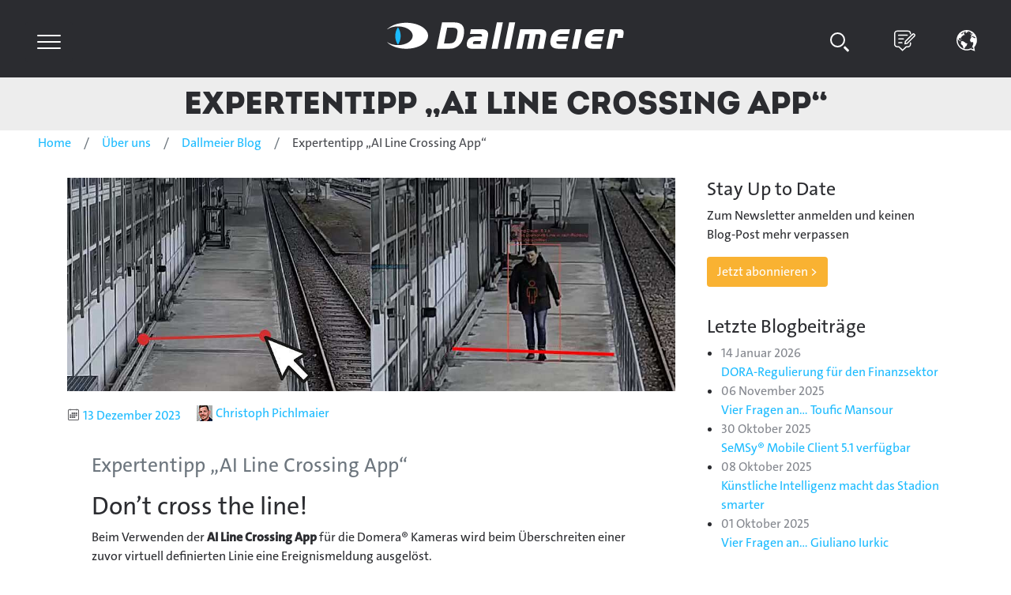

--- FILE ---
content_type: text/html; charset=utf-8
request_url: https://www.dallmeier.com/de/ueber-uns/dallmeier-blog/expertentipp-ai-line-crossing-app
body_size: 22328
content:
<!DOCTYPE html>
<html lang="de">
<head>

<meta charset="utf-8">
<!-- 
	{$config.headerComment}

	This website is powered by TYPO3 - inspiring people to share!
	TYPO3 is a free open source Content Management Framework initially created by Kasper Skaarhoj and licensed under GNU/GPL.
	TYPO3 is copyright 1998-2026 of Kasper Skaarhoj. Extensions are copyright of their respective owners.
	Information and contribution at https://typo3.org/
-->


<link rel="icon" href="/_assets/67ce6cce986e5d7b57e3bbaca61d6104/Icons/favicon.ico" type="image/png">
<title>AI Line Crossing App</title>
<meta http-equiv="x-ua-compatible" content="IE=edge">
<meta name="generator" content="TYPO3 CMS">
<meta name="description" content="Beim Verwenden der AI Line Crossing App für die Domera® Kameras wird beim Überschreiten einer zuvor virtuell definierten Linie eine Ereignismeldung ausgelöst. ">
<meta name="viewport" content="width=device-width, initial-scale=1">
<meta name="robots" content="index,follow">
<meta property="og:title" content="AI Line Crossing App">
<meta property="og:description" content="Beim Verwenden der AI Line Crossing App für die Domera® Kameras wird beim Überschreiten einer zuvor virtuell definierten Linie eine Ereignismeldung ausgelöst. ">
<meta property="og:image" content="https://www.dallmeier.com/fileadmin/user_upload/Bilder/About_Us/Blog/Expert_Tip_AI_Line_Crossing/Expertentipp_AI_Line_Crossing_1200x630px.jpg">
<meta property="og:image:url" content="https://www.dallmeier.com/fileadmin/user_upload/Bilder/About_Us/Blog/Expert_Tip_AI_Line_Crossing/Expertentipp_AI_Line_Crossing_1200x630px.jpg">
<meta property="og:image:width" content="1200">
<meta property="og:image:height" content="630">
<meta property="og:image:alt" content="Dallmeier AI Line Crossing">
<meta property="og:image" content="https://www.dallmeier.com/var/www/typo3/public//fileadmin/_processed_/7/8/csm_Header_Blog_cf2c8fae39.jpg">
<meta name="twitter:card" content="summary">
<meta name="twitter:title" content="AI Line Crossing App">
<meta name="twitter:description" content="Beim Verwenden der AI Line Crossing App für die Domera® Kameras wird beim Überschreiten einer zuvor virtuell definierten Linie eine Ereignismeldung ausgelöst. ">
<meta name="twitter:image" content="https://www.dallmeier.com/fileadmin/user_upload/Bilder/About_Us/Blog/Expert_Tip_AI_Line_Crossing/Expertentipp_AI_Line_Crossing_1200x600px.jpg">
<meta name="twitter:image:alt" content="Dallmeier AI Line Crossing">
<meta name="apple-mobile-web-app-capable" content="no">
<meta name="google-site-verification" content="_XGr4JyAZ1C3IclTHLBqK8FIrKJXusr4CRsUGUGTL5c">

<link rel="stylesheet" href="/_assets/5d8b9f09679dc63b809d410272f2c8ce/Css/frontend.min.css?1767952938" media="all">
<link rel="stylesheet" href="/_assets/67ce6cce986e5d7b57e3bbaca61d6104/Css/bootstrap.css?1684154238" media="all">

<link rel="stylesheet" href="/typo3temp/assets/css/7015c8c4ac5ff815b57530b221005fc6.css?1698309805" media="all">
<link rel="stylesheet" href="/_assets/0495dc5aa206d96a6c2bfbe3dbb13f6d/Scss/default.css?1767952938" media="all">
<link rel="stylesheet" href="/_assets/948410ace0dfa9ad00627133d9ca8a23/Css/Basic.css?1767952938" media="all">
<link rel="stylesheet" href="/_assets/67ce6cce986e5d7b57e3bbaca61d6104/Css/style.css?1768902087" media="all">
<link rel="stylesheet" href="/_assets/166671fc32fd6936f615866c0ec34bb7/JavaScript/slick-1.9.0/slick/slick.min.css?1767952937" media="all">
<link rel="stylesheet" href="/_assets/166671fc32fd6936f615866c0ec34bb7/JavaScript/slick-1.9.0/slick/slick-theme.min.css?1767952937" media="all" if="">
<link rel="stylesheet" href="/_assets/166671fc32fd6936f615866c0ec34bb7/CSS/default.min.css?1767952937" media="all">
<link rel="stylesheet" href="/typo3temp/assets/css/32f6eacc0e603977c36ebc5507291006.css?1746616778" media="all">



<script src="/_assets/67ce6cce986e5d7b57e3bbaca61d6104/JavaScript/jquery.min.js?1684154238"></script>
<script src="/_assets/67ce6cce986e5d7b57e3bbaca61d6104/JavaScript/popper.min.js?1684154238"></script>
<script src="/_assets/67ce6cce986e5d7b57e3bbaca61d6104/JavaScript/bootstrap.min.js?1684154238"></script>

<script src="/_assets/0495dc5aa206d96a6c2bfbe3dbb13f6d/JavaScript/thirdparty/iframemanager.js?1767952938" defer="defer" data-script-blocking-disabled="true"></script>
<script src="/_assets/0495dc5aa206d96a6c2bfbe3dbb13f6d/JavaScript/thirdparty/consent.js?1767952938" defer="defer" data-script-blocking-disabled="true"></script>



<link rel="canonical" href="https://www.dallmeier.com/de/ueber-uns/dallmeier-blog/expertentipp-ai-line-crossing-app"/>

<link rel="alternate" hreflang="en-EN" href="https://www.dallmeier.com/about-us/dallmeier-blog/expert-tip-ai-line-crossing-app"/>
<link rel="alternate" hreflang="de-DE" href="https://www.dallmeier.com/de/ueber-uns/dallmeier-blog/expertentipp-ai-line-crossing-app"/>
<link rel="alternate" hreflang="x-default" href="https://www.dallmeier.com/about-us/dallmeier-blog/expert-tip-ai-line-crossing-app"/>
</head>
<body>

<!-- NAVIGATION-->
<nav class="navbar sticky-top navbar-dark">
    <div class="container-fluid">

        <!-- Hamburger Menü IMMER DA-->
        <input id="hamburg" class="navbar-toggler" type="checkbox" data-toggle="collapse" data-target="#navbarToggle" aria-controls="navbarToggle" aria-expanded="false" aria-label="Toggle navigation">
            <label for="hamburg" class="hamburg">
                <span class="line"></span>
                <span class="line"></span>
                <span class="line"></span>
            </label>
        </input>

        <!-- Firmenlogo + Homelink IMMER DA -->
        <!--<a class="navbar-brand" href="/">-->
        <a class="navbar-brand" href="/de/">
            
            <img alt="Dallmeier electronic" src="/_assets/67ce6cce986e5d7b57e3bbaca61d6104/assets/brand/Dallmeier_Logo_RGB_negativ.svg" width="300" height="34" />
        </a>
        <!--</a>-->

        <!-- Suche / Log-in / Blog / Sprache DESKTOP -->
        <div class="navbar" id="search">
            <ul class="nav">
                <li id="search" class="nav-item navbar-toggler" type="checkbox" data-toggle="collapse" data-target="#searchbarToggle" aria-controls="searchbarToggle" aria-expanded="false" aria-label="Toggle searchbar">
                    
                    <div class="search-icon_item"></div>
                </li>

                <li class="nav-item">
                    <a class="nav-link btn-lg text-center" href="/de/ueber-uns/dallmeier-blog" alt="Dallmeier Blog">
                        <img alt="Dallmeier Blog" src="/_assets/67ce6cce986e5d7b57e3bbaca61d6104/assets/sprites/blog_icon.svg" width="27" height="27" />
                    </a>
                </li>

                

                <li class="nav-item">
                    <a class="nav-link btn-lg text-center dropdown-toggle" data-toggle="dropdown" href="#" role="button" aria-haspopup="true" aria-expanded="false">
                        <img alt="Dallmeier electronic" src="/_assets/67ce6cce986e5d7b57e3bbaca61d6104/assets/sprites/sprachen_icon.svg" width="27" height="27" />
                    </a>
                    <div class="dropdown-menu text-lowercase">

                        
                            
                                            <a class="dropdown-item  "
                                            href="/about-us/dallmeier-blog/expert-tip-ai-line-crossing-app"
                                            hreflang="en-EN"
                                            title="English">English
                                        </a>

                                
                        
                            
                                            <a class="dropdown-item active "
                                            href="/de/ueber-uns/dallmeier-blog/expertentipp-ai-line-crossing-app"
                                            hreflang="de-DE"
                                            title="Deutsch">Deutsch
                                        </a>

                                
                        
                            
                                    
                                
                        
                            
                                    
                                
                        

                    </div>
                </li>
            </ul>
        </div>

        <!-- Search Menü DESKTOP -->
        <div class="collapse navbar-collapse" id="searchbarToggle">
            <div class="container-fluid">
                    <form method="get" class="input-group input-group-lg" id="form_kesearch_searchfield" name="form_kesearch_searchfield">
        <input type="text" class="form-control" placeholder="Search" name="tx_kesearch_pi1[sword]" aria-label="Search" aria-describedby="ke_search_searchfield_submit">
        <input type="hidden" name="id" value="83" />
        <div class="input-group-append">
            <button class="btn rounded-right" type="submit" id="ke_search_searchfield_submit">
                <span class="search-icon_item-nt"></span>
            </button>
        </div>
    </form>
            </div>
        </div>

        <!-- Content Menü MOBILE -->
        <div class="collapse navbar-collapse" id="navbarToggle">
            <div class="container-fluid">
                <!-- Searchbar MOBILE -->
                <div id="searchbar">
                        <form method="get" class="input-group input-group-lg" id="form_kesearch_searchfield" name="form_kesearch_searchfield">
        <input type="text" class="form-control" placeholder="Search" name="tx_kesearch_pi1[sword]" aria-label="Search" aria-describedby="ke_search_searchfield_submit">
        <input type="hidden" name="id" value="83" />
        <div class="input-group-append">
            <button class="btn rounded-right" type="submit" id="ke_search_searchfield_submit">
                <span class="search-icon_item-nt"></span>
            </button>
        </div>
    </form>
                </div>

                <!-- Log-in / Blog / Sprachumschalter MOBILE -->
                <div id="loginbar" class="row bg-dark text-lowercase">
                    <div class="col">
                        <a class="nav-link btn-lg text-center" href="/de/ueber-uns/dallmeier-blog" alt="Dallmeier Blog">
                            <img alt="Dallmeier Blog" src="/_assets/67ce6cce986e5d7b57e3bbaca61d6104/assets/sprites/blog_icon.svg" width="27" height="27" />
                        </a>
                    </div>
                    <div class="col">
                        <a class="nav-link btn-lg text-center dropdown-toggle" data-toggle="dropdown" href="#" role="button" aria-haspopup="true" aria-expanded="false">
                            <img alt="Dallmeier electronic" src="/_assets/67ce6cce986e5d7b57e3bbaca61d6104/assets/sprites/sprachen_icon.svg" width="27" height="27" />
                        </a>
                        <div class="dropdown-menu text-lowercase">

                            
                                
                                                <a class="dropdown-item col 
                                                                "
                                                                href="/about-us/dallmeier-blog/expert-tip-ai-line-crossing-app"
                                                                hreflang="en-EN"
                                                                title="English">English</a>

                                    
                            
                                
                                                <a class="dropdown-item col active
                                                                "
                                                                href="/de/ueber-uns/dallmeier-blog/expertentipp-ai-line-crossing-app"
                                                                hreflang="de-DE"
                                                                title="Deutsch">Deutsch</a>

                                    
                            
                                
                                        <div class="col text-muted">Türkçe</div>
                                    
                            
                                
                                        <div class="col text-muted">Español</div>
                                    
                            

                         </div>
                    </div>

                    

                    
                </div>


                <!-- Nav tabs DESKTOP -->
                <ul id="tabs" class="nav nav-tabs nav-justified" role="tablist">
                    

                    <li class="nav-item">
                        <a id="tab-4" href="#pane-4" class="nav-link " data-toggle="tab" role="tab" aria-controls="Produkte" aria-selected="true">Produkte</a>
                    </li>
                    

                    <li class="nav-item">
                        <a id="tab-2" href="#pane-2" class="nav-link " data-toggle="tab" role="tab" aria-controls="Lösungen" aria-selected="true">Lösungen</a>
                    </li>
                    

                    <li class="nav-item">
                        <a id="tab-1923" href="#pane-1923" class="nav-link " data-toggle="tab" role="tab" aria-controls="Kunden" aria-selected="true">Kunden</a>
                    </li>
                    

                    <li class="nav-item">
                        <a id="tab-5" href="#pane-5" class="nav-link " data-toggle="tab" role="tab" aria-controls="Service" aria-selected="true">Service</a>
                    </li>
                    

                    <li class="nav-item">
                        <a id="tab-1370" href="#pane-1370" class="nav-link " data-toggle="tab" role="tab" aria-controls="Partner" aria-selected="true">Partner</a>
                    </li>
                    

                    <li class="nav-item">
                        <a id="tab-6" href="#pane-6" class="nav-link active" data-toggle="tab" role="tab" aria-controls="Über uns" aria-selected="true">Über uns</a>
                    </li>
                    
                </ul>

                <!-- Tab content MOBILE -->
                <div id="content" class="tab-content" role="tablist">
                    


                        <div id="pane-4" class="card tab-pane fade  " role="tabpanel" aria-labelledby="tab-4">
                            <a data-toggle="collapse" href="#collapse-4" aria-expanded="true" aria-controls="collapse-4">
                                    <div class="card-header" role="tab" id="heading-4">
                                    Produkte
                                </div>
                            </a>

                            <!-- Menü DESKTOP + MOBILE -->
                            
                            <div id="collapse-4" class="collapse " data-parent="#content" role="tabpanel" aria-labelledby="heading-4">
                                <div class="card-body">
                                    <div class="d-flex justify-content-center flex-wrap">
                                        
                                        <a href="/de/produkte/panomera-kameras" target="" title="Panomera® Kameras">
                                            <div class="btn ">
                                                <svg viewBox="0 0 40 40" class="icon">
                                                    <use xlink:href="/_assets/67ce6cce986e5d7b57e3bbaca61d6104/assets/sprites/menu_icons.svg#10"></use>
                                                </svg>
                                                <br >Panomera® Kameras
                                            </div>
                                        </a>
                                        
                                        <a href="/de/produkte/domera-dome-kameras" target="" title="Domera® Dome Kameras">
                                            <div class="btn ">
                                                <svg viewBox="0 0 40 40" class="icon">
                                                    <use xlink:href="/_assets/67ce6cce986e5d7b57e3bbaca61d6104/assets/sprites/menu_icons.svg#11"></use>
                                                </svg>
                                                <br >Domera® Dome Kameras
                                            </div>
                                        </a>
                                        
                                        <a href="/de/produkte/ptz-kameras" target="" title="PTZ Kameras">
                                            <div class="btn ">
                                                <svg viewBox="0 0 40 40" class="icon">
                                                    <use xlink:href="/_assets/67ce6cce986e5d7b57e3bbaca61d6104/assets/sprites/menu_icons.svg#1766"></use>
                                                </svg>
                                                <br >PTZ Kameras
                                            </div>
                                        </a>
                                        
                                        <a href="/de/produkte/aufzeichnung" target="" title="Aufzeichnung">
                                            <div class="btn ">
                                                <svg viewBox="0 0 40 40" class="icon">
                                                    <use xlink:href="/_assets/67ce6cce986e5d7b57e3bbaca61d6104/assets/sprites/menu_icons.svg#13"></use>
                                                </svg>
                                                <br >Aufzeichnung
                                            </div>
                                        </a>
                                        
                                        <a href="/de/produkte/software" target="" title="Software">
                                            <div class="btn ">
                                                <svg viewBox="0 0 40 40" class="icon">
                                                    <use xlink:href="/_assets/67ce6cce986e5d7b57e3bbaca61d6104/assets/sprites/menu_icons.svg#12"></use>
                                                </svg>
                                                <br >Software
                                            </div>
                                        </a>
                                        
                                        <a href="/de/produkte/integrationen" target="" title="Integrationen&lt;br&gt;Schnittstellen">
                                            <div class="btn ">
                                                <svg viewBox="0 0 40 40" class="icon">
                                                    <use xlink:href="/_assets/67ce6cce986e5d7b57e3bbaca61d6104/assets/sprites/menu_icons.svg#500"></use>
                                                </svg>
                                                <br >Integrationen<br>Schnittstellen
                                            </div>
                                        </a>
                                        
                                        <a href="/de/produkte/videoanalyse-ki" target="" title="Videoanalyse &amp; KI">
                                            <div class="btn ">
                                                <svg viewBox="0 0 40 40" class="icon">
                                                    <use xlink:href="/_assets/67ce6cce986e5d7b57e3bbaca61d6104/assets/sprites/menu_icons.svg#42"></use>
                                                </svg>
                                                <br >Videoanalyse & KI
                                            </div>
                                        </a>
                                        
                                        <a href="/de/produkte/datenschutz-datensicherheit" target="" title="Datenschutz&lt;br&gt;Datensicherheit">
                                            <div class="btn ">
                                                <svg viewBox="0 0 40 40" class="icon">
                                                    <use xlink:href="/_assets/67ce6cce986e5d7b57e3bbaca61d6104/assets/sprites/menu_icons.svg#74"></use>
                                                </svg>
                                                <br >Datenschutz<br>Datensicherheit
                                            </div>
                                        </a>
                                        
                                        <a href="/de/produkte/innovationen" target="" title="Innovationen">
                                            <div class="btn ">
                                                <svg viewBox="0 0 40 40" class="icon">
                                                    <use xlink:href="/_assets/67ce6cce986e5d7b57e3bbaca61d6104/assets/sprites/menu_icons.svg#450"></use>
                                                </svg>
                                                <br >Innovationen
                                            </div>
                                        </a>
                                        
                                    </div>
                                </div>
                            </div>
                            
                        </div>
                    


                        <div id="pane-2" class="card tab-pane fade  " role="tabpanel" aria-labelledby="tab-2">
                            <a data-toggle="collapse" href="#collapse-2" aria-expanded="true" aria-controls="collapse-2">
                                    <div class="card-header" role="tab" id="heading-2">
                                    Lösungen
                                </div>
                            </a>

                            <!-- Menü DESKTOP + MOBILE -->
                            
                            <div id="collapse-2" class="collapse " data-parent="#content" role="tabpanel" aria-labelledby="heading-2">
                                <div class="card-body">
                                    <div class="d-flex justify-content-center flex-wrap">
                                        
                                        <a href="/de/loesungen/flughafen" target="" title="Flughafen">
                                            <div class="btn ">
                                                <svg viewBox="0 0 40 40" class="icon">
                                                    <use xlink:href="/_assets/67ce6cce986e5d7b57e3bbaca61d6104/assets/sprites/menu_icons.svg#7"></use>
                                                </svg>
                                                <br >Flughafen
                                            </div>
                                        </a>
                                        
                                        <a href="/de/loesungen/casino" target="" title="Casino">
                                            <div class="btn ">
                                                <svg viewBox="0 0 40 40" class="icon">
                                                    <use xlink:href="/_assets/67ce6cce986e5d7b57e3bbaca61d6104/assets/sprites/menu_icons.svg#51"></use>
                                                </svg>
                                                <br >Casino
                                            </div>
                                        </a>
                                        
                                        <a href="/de/loesungen/industrie" target="" title="Industrie">
                                            <div class="btn ">
                                                <svg viewBox="0 0 40 40" class="icon">
                                                    <use xlink:href="/_assets/67ce6cce986e5d7b57e3bbaca61d6104/assets/sprites/menu_icons.svg#49"></use>
                                                </svg>
                                                <br >Industrie
                                            </div>
                                        </a>
                                        
                                        <a href="/de/loesungen/logistik" target="" title="Logistik">
                                            <div class="btn ">
                                                <svg viewBox="0 0 40 40" class="icon">
                                                    <use xlink:href="/_assets/67ce6cce986e5d7b57e3bbaca61d6104/assets/sprites/menu_icons.svg#45"></use>
                                                </svg>
                                                <br >Logistik
                                            </div>
                                        </a>
                                        
                                        <a href="/de/loesungen/staedte" target="" title="Safe City &amp; Smart City">
                                            <div class="btn ">
                                                <svg viewBox="0 0 40 40" class="icon">
                                                    <use xlink:href="/_assets/67ce6cce986e5d7b57e3bbaca61d6104/assets/sprites/menu_icons.svg#47"></use>
                                                </svg>
                                                <br >Safe City & Smart City
                                            </div>
                                        </a>
                                        
                                        <a href="/de/loesungen/stadion" target="" title="Stadion">
                                            <div class="btn ">
                                                <svg viewBox="0 0 40 40" class="icon">
                                                    <use xlink:href="/_assets/67ce6cce986e5d7b57e3bbaca61d6104/assets/sprites/menu_icons.svg#43"></use>
                                                </svg>
                                                <br >Stadion
                                            </div>
                                        </a>
                                        
                                        <a href="/de/loesungen/kritische-infrastrukturen" target="" title="Kritische Infrastrukturen">
                                            <div class="btn ">
                                                <svg viewBox="0 0 40 40" class="icon">
                                                    <use xlink:href="/_assets/67ce6cce986e5d7b57e3bbaca61d6104/assets/sprites/menu_icons.svg#1974"></use>
                                                </svg>
                                                <br >Kritische Infrastrukturen
                                            </div>
                                        </a>
                                        
                                    </div>
                                </div>
                            </div>
                            
                        </div>
                    


                        <div id="pane-1923" class="card tab-pane fade  " role="tabpanel" aria-labelledby="tab-1923">
                            <a data-toggle="collapse" href="#collapse-1923" aria-expanded="true" aria-controls="collapse-1923">
                                    <div class="card-header" role="tab" id="heading-1923">
                                    Kunden
                                </div>
                            </a>

                            <!-- Menü DESKTOP + MOBILE -->
                            
                            <div id="collapse-1923" class="collapse " data-parent="#content" role="tabpanel" aria-labelledby="heading-1923">
                                <div class="card-body">
                                    <div class="d-flex justify-content-center flex-wrap">
                                        
                                        <a href="/de/kunden/case-studies" target="" title="Case Studies">
                                            <div class="btn ">
                                                <svg viewBox="0 0 40 40" class="icon">
                                                    <use xlink:href="/_assets/67ce6cce986e5d7b57e3bbaca61d6104/assets/sprites/menu_icons.svg#1228"></use>
                                                </svg>
                                                <br >Case Studies
                                            </div>
                                        </a>
                                        
                                    </div>
                                </div>
                            </div>
                            
                        </div>
                    


                        <div id="pane-5" class="card tab-pane fade  " role="tabpanel" aria-labelledby="tab-5">
                            <a data-toggle="collapse" href="#collapse-5" aria-expanded="true" aria-controls="collapse-5">
                                    <div class="card-header" role="tab" id="heading-5">
                                    Service
                                </div>
                            </a>

                            <!-- Menü DESKTOP + MOBILE -->
                            
                            <div id="collapse-5" class="collapse " data-parent="#content" role="tabpanel" aria-labelledby="heading-5">
                                <div class="card-body">
                                    <div class="d-flex justify-content-center flex-wrap">
                                        
                                        <a href="/de/service/consulting" target="" title="Consulting">
                                            <div class="btn ">
                                                <svg viewBox="0 0 40 40" class="icon">
                                                    <use xlink:href="/_assets/67ce6cce986e5d7b57e3bbaca61d6104/assets/sprites/menu_icons.svg#35"></use>
                                                </svg>
                                                <br >Consulting
                                            </div>
                                        </a>
                                        
                                        <a href="/de/service/planung" target="" title="Planung">
                                            <div class="btn ">
                                                <svg viewBox="0 0 40 40" class="icon">
                                                    <use xlink:href="/_assets/67ce6cce986e5d7b57e3bbaca61d6104/assets/sprites/menu_icons.svg#69"></use>
                                                </svg>
                                                <br >Planung
                                            </div>
                                        </a>
                                        
                                        <a href="/de/service/factory-acceptance" target="" title="Factory Acceptance">
                                            <div class="btn ">
                                                <svg viewBox="0 0 40 40" class="icon">
                                                    <use xlink:href="/_assets/67ce6cce986e5d7b57e3bbaca61d6104/assets/sprites/menu_icons.svg#72"></use>
                                                </svg>
                                                <br >Factory Acceptance
                                            </div>
                                        </a>
                                        
                                        <a href="/de/service/projekt-services" target="" title="Projekt Services">
                                            <div class="btn ">
                                                <svg viewBox="0 0 40 40" class="icon">
                                                    <use xlink:href="/_assets/67ce6cce986e5d7b57e3bbaca61d6104/assets/sprites/menu_icons.svg#36"></use>
                                                </svg>
                                                <br >Projekt Services
                                            </div>
                                        </a>
                                        
                                        <a href="/de/service/training" target="" title="Training">
                                            <div class="btn ">
                                                <svg viewBox="0 0 40 40" class="icon">
                                                    <use xlink:href="/_assets/67ce6cce986e5d7b57e3bbaca61d6104/assets/sprites/menu_icons.svg#90"></use>
                                                </svg>
                                                <br >Training
                                            </div>
                                        </a>
                                        
                                        <a href="/de/service/support" target="" title="Support">
                                            <div class="btn ">
                                                <svg viewBox="0 0 40 40" class="icon">
                                                    <use xlink:href="/_assets/67ce6cce986e5d7b57e3bbaca61d6104/assets/sprites/menu_icons.svg#16"></use>
                                                </svg>
                                                <br >Support
                                            </div>
                                        </a>
                                        
                                        <a href="/de/service/cybersecurity-psirt" target="" title="Meldestellen, SIRC &amp; PSIRT">
                                            <div class="btn ">
                                                <svg viewBox="0 0 40 40" class="icon">
                                                    <use xlink:href="/_assets/67ce6cce986e5d7b57e3bbaca61d6104/assets/sprites/menu_icons.svg#1767"></use>
                                                </svg>
                                                <br >Meldestellen, SIRC & PSIRT
                                            </div>
                                        </a>
                                        
                                        <a href="/de/service/download-center" target="" title="Download-Center">
                                            <div class="btn ">
                                                <svg viewBox="0 0 40 40" class="icon">
                                                    <use xlink:href="/_assets/67ce6cce986e5d7b57e3bbaca61d6104/assets/sprites/menu_icons.svg#353"></use>
                                                </svg>
                                                <br >Download-Center
                                            </div>
                                        </a>
                                        
                                    </div>
                                </div>
                            </div>
                            
                        </div>
                    


                        <div id="pane-1370" class="card tab-pane fade  " role="tabpanel" aria-labelledby="tab-1370">
                            <a data-toggle="collapse" href="#collapse-1370" aria-expanded="true" aria-controls="collapse-1370">
                                    <div class="card-header" role="tab" id="heading-1370">
                                    Partner
                                </div>
                            </a>

                            <!-- Menü DESKTOP + MOBILE -->
                            
                            <div id="collapse-1370" class="collapse " data-parent="#content" role="tabpanel" aria-labelledby="heading-1370">
                                <div class="card-body">
                                    <div class="d-flex justify-content-center flex-wrap">
                                        
                                        <a href="/de/partner/technologiepartner" target="" title="Technologiepartner">
                                            <div class="btn ">
                                                <svg viewBox="0 0 40 40" class="icon">
                                                    <use xlink:href="/_assets/67ce6cce986e5d7b57e3bbaca61d6104/assets/sprites/menu_icons.svg#1298"></use>
                                                </svg>
                                                <br >Technologiepartner
                                            </div>
                                        </a>
                                        
                                        <a href="/de/partner/channel-partner" target="" title="Channel Partner">
                                            <div class="btn ">
                                                <svg viewBox="0 0 40 40" class="icon">
                                                    <use xlink:href="/_assets/67ce6cce986e5d7b57e3bbaca61d6104/assets/sprites/menu_icons.svg#1369"></use>
                                                </svg>
                                                <br >Channel Partner
                                            </div>
                                        </a>
                                        
                                        <a href="/de/partner/ae-partnerprogramm" target="" title="A&amp;E Partnerprogramm">
                                            <div class="btn ">
                                                <svg viewBox="0 0 40 40" class="icon">
                                                    <use xlink:href="/_assets/67ce6cce986e5d7b57e3bbaca61d6104/assets/sprites/menu_icons.svg#2383"></use>
                                                </svg>
                                                <br >A&E Partnerprogramm
                                            </div>
                                        </a>
                                        
                                        <a href="/de/ueber-uns/standorte" target="" title="Länderniederlassungen">
                                            <div class="btn ">
                                                <svg viewBox="0 0 40 40" class="icon">
                                                    <use xlink:href="/_assets/67ce6cce986e5d7b57e3bbaca61d6104/assets/sprites/menu_icons.svg#1755"></use>
                                                </svg>
                                                <br >Länderniederlassungen
                                            </div>
                                        </a>
                                        
                                    </div>
                                </div>
                            </div>
                            
                        </div>
                    


                        <div id="pane-6" class="card tab-pane fade active show" role="tabpanel" aria-labelledby="tab-6">
                            <a data-toggle="collapse" href="#collapse-6" aria-expanded="true" aria-controls="collapse-6">
                                    <div class="card-header" role="tab" id="heading-6">
                                    Über uns
                                </div>
                            </a>

                            <!-- Menü DESKTOP + MOBILE -->
                            
                            <div id="collapse-6" class="collapse show" data-parent="#content" role="tabpanel" aria-labelledby="heading-6">
                                <div class="card-body">
                                    <div class="d-flex justify-content-center flex-wrap">
                                        
                                        <a href="/de/ueber-uns/unternehmen" target="" title="Unternehmen">
                                            <div class="btn ">
                                                <svg viewBox="0 0 40 40" class="icon">
                                                    <use xlink:href="/_assets/67ce6cce986e5d7b57e3bbaca61d6104/assets/sprites/menu_icons.svg#1717"></use>
                                                </svg>
                                                <br >Unternehmen
                                            </div>
                                        </a>
                                        
                                        <a href="/de/ueber-uns/standorte" target="" title="Standorte">
                                            <div class="btn ">
                                                <svg viewBox="0 0 40 40" class="icon">
                                                    <use xlink:href="/_assets/67ce6cce986e5d7b57e3bbaca61d6104/assets/sprites/menu_icons.svg#37"></use>
                                                </svg>
                                                <br >Standorte
                                            </div>
                                        </a>
                                        
                                        <a href="/de/ueber-uns/dallmeier-systems" target="" title="Dallmeier Systems">
                                            <div class="btn ">
                                                <svg viewBox="0 0 40 40" class="icon">
                                                    <use xlink:href="/_assets/67ce6cce986e5d7b57e3bbaca61d6104/assets/sprites/menu_icons.svg#251"></use>
                                                </svg>
                                                <br >Dallmeier Systems
                                            </div>
                                        </a>
                                        
                                        <a href="https://www.d-components.com" target="_blank" title="Dallmeier Components">
                                            <div class="btn ">
                                                <svg viewBox="0 0 40 40" class="icon">
                                                    <use xlink:href="/_assets/67ce6cce986e5d7b57e3bbaca61d6104/assets/sprites/menu_icons.svg#757"></use>
                                                </svg>
                                                <br >Dallmeier Components
                                            </div>
                                        </a>
                                        
                                        <a href="/de/ueber-uns/messen-veranstaltungen" target="" title="Messen&lt;br&gt;Veranstaltungen">
                                            <div class="btn ">
                                                <svg viewBox="0 0 40 40" class="icon">
                                                    <use xlink:href="/_assets/67ce6cce986e5d7b57e3bbaca61d6104/assets/sprites/menu_icons.svg#40"></use>
                                                </svg>
                                                <br >Messen<br>Veranstaltungen
                                            </div>
                                        </a>
                                        
                                        <a href="/de/ueber-uns/kontakt" target="" title="Kontakt">
                                            <div class="btn ">
                                                <svg viewBox="0 0 40 40" class="icon">
                                                    <use xlink:href="/_assets/67ce6cce986e5d7b57e3bbaca61d6104/assets/sprites/menu_icons.svg#17"></use>
                                                </svg>
                                                <br >Kontakt
                                            </div>
                                        </a>
                                        
                                        <a href="/de/ueber-uns/presse" target="" title="Presse">
                                            <div class="btn ">
                                                <svg viewBox="0 0 40 40" class="icon">
                                                    <use xlink:href="/_assets/67ce6cce986e5d7b57e3bbaca61d6104/assets/sprites/menu_icons.svg#38"></use>
                                                </svg>
                                                <br >Presse
                                            </div>
                                        </a>
                                        
                                        <a href="/de/ueber-uns/karriere" target="" title="Karriere">
                                            <div class="btn ">
                                                <svg viewBox="0 0 40 40" class="icon">
                                                    <use xlink:href="/_assets/67ce6cce986e5d7b57e3bbaca61d6104/assets/sprites/menu_icons.svg#18"></use>
                                                </svg>
                                                <br >Karriere
                                            </div>
                                        </a>
                                        
                                        <a href="/de/ueber-uns/dallmeier-blog" target="" title="Dallmeier Blog">
                                            <div class="btn active">
                                                <svg viewBox="0 0 40 40" class="icon">
                                                    <use xlink:href="/_assets/67ce6cce986e5d7b57e3bbaca61d6104/assets/sprites/menu_icons.svg#524"></use>
                                                </svg>
                                                <br >Dallmeier Blog
                                            </div>
                                        </a>
                                        
                                    </div>
                                </div>
                            </div>
                            
                        </div>
                    
                </div>

            </div>
        </div>
    </div>
</nav>

<main>

    
        <div class="page-header">
            <h1><a href="">Expertentipp „AI Line Crossing App“</a></h1>
        </div>
    
    <!--Breadcrumb Menü-->
    
        <nav aria-label="breadcrumb">
            <ol class="breadcrumb">
                
                <li class="breadcrumb-item"><a href="/de/" class="" title="">Home</a></li>
                
                <li class="breadcrumb-item"><a href="/de/ueber-uns" class="" title="">Über uns</a></li>
                
                <li class="breadcrumb-item"><a href="/de/ueber-uns/dallmeier-blog" class="" title="">Dallmeier Blog</a></li>
                
                <li class="breadcrumb-item"><a href="/de/ueber-uns/dallmeier-blog/expertentipp-ai-line-crossing-app" class="active" title="">Expertentipp „AI Line Crossing App“</a></li>
                
            </ol>
        </nav>
    

    

    <div class="container">
        <div class="blogcontainer">
            <main class="blogcontainer-main" role="main">
                

    
    
<div id="c-1600000009" class="frame frame-default frame-type-list frame-layout-0" "><header class="postheader"><div class="postheader__featuredimage"><figure class="blogimage blogimage--featured"><img loading="lazy" src="/fileadmin/_processed_/f/2/csm_Header_AI_LineCrossing_Blog_Header_1140px_400px_463057543b.jpg" width="1140" height="400" alt="" title="Dallmeier AI Line Crossing" /></figure></div><div class="postheader__meta"><div class="postmetagroup postmetagroup--simple postmetagroup--type-postheader"><div class="postmetagroup__item postmetagroup__item--published"><div class="postmetagroup__icon"><span class="blogicon"><svg xmlns="http://www.w3.org/2000/svg" height="16" width="16" viewBox="0 0 16 16" aria-hidden="true" role="img" focusable="false"><g fill="currentColor"><path d="M3.5,0.6v1.8h1V0.6C4.2,0.6,3.8,0.6,3.5,0.6z"/><path d="M11.5,0.6v1.8h1V0.6C12.2,0.6,11.8,0.6,11.5,0.6z"/><g><path d="M13.4,2C13.7,2,14,2.3,14,2.6v10.8c0,0.3-0.3,0.6-0.6,0.6H2.6C2.3,14,2,13.7,2,13.4V2.6C2,2.3,2.3,2,2.6,2H13.4 M13.4,1
                H2.6C1.7,1,1,1.7,1,2.6v10.8C1,14.3,1.7,15,2.6,15h10.8c0.9,0,1.6-0.7,1.6-1.6V2.6C15,1.7,14.3,1,13.4,1L13.4,1z"/></g><g><path style="display:none;" d="M3.3,5v2h2V5C4.7,5,3.9,5,3.3,5z"/><path d="M10.8,5v2h2V5C12.1,5,11.3,5,10.8,5z"/><path d="M5.8,5v2h2V5C7.2,5,6.4,5,5.8,5z"/><path d="M8.3,5v2h2V5C9.6,5,8.9,5,8.3,5z"/></g><g><path d="M3.3,7.5v2h2v-2C4.7,7.5,3.9,7.5,3.3,7.5z"/><path d="M10.8,7.5v2h2v-2C12.1,7.5,11.3,7.5,10.8,7.5z"/><path d="M5.8,7.5v2h2v-2C7.2,7.5,6.4,7.5,5.8,7.5z"/><path d="M8.3,7.5v2h2v-2C9.6,7.5,8.9,7.5,8.3,7.5z"/></g><g><path style="display:none;" d="M10.8,10.1v2h2v-2C12.1,10.1,11.3,10.1,10.8,10.1z"/><path d="M5.8,10.1v2h2v-2C7.2,10.1,6.4,10.1,5.8,10.1z"/><path d="M8.3,10.1v2h2v-2C9.6,10.1,8.9,10.1,8.3,10.1z"/><path d="M3.3,10.1v2h2v-2C4.7,10.1,3.9,10.1,3.3,10.1z"/></g></g></svg></span></div><div class="postmetagroup__body"><div class="postmetagroup__prefix">Publiziert</div><div class="postmetagroup__content"><a rel="bookmark" href="/de/ueber-uns/dallmeier-blog/expertentipp-ai-line-crossing-app"><time datetime="2023-12-13T08:28:00-+0100" itemprop="datepublished">13 Dezember 2023</time></a></div></div></div><div class="postmetagroup__item postmetagroup__item--authors"><div class="postmetagroup__icon"><span class="blogicon"><svg xmlns="http://www.w3.org/2000/svg" height="16" width="16" viewBox="0 0 16 16" aria-hidden="true" role="img" focusable="false"><g fill="currentColor"><path d="M13.687 11.587c-1.476-.421-2.507-.998-3.533-1.394-.099-.322-.333-.893-.39-2.205.706-.712 1.212-1.716 1.212-2.525V3.537C10.976 2.137 9.838 1 8.35 1h-.7c-1.4 0-2.626 1.137-2.626 2.537v1.926c0 .816.512 1.831 1.228 2.544-.024 1.288-.266 1.856-.381 2.178-1.035.394-2.071.979-3.558 1.403 0 0-1.226.7-1.313 3.413h14c-.087-2.801-1.313-3.414-1.313-3.414z"/></g></svg></span></div><div class="postmetagroup__body"><div class="postmetagroup__prefix">Autor</div><div class="postmetagroup__content"><ul class="postmetagroup__list"><li><span class="postmetagroup__listitem" data-blog-author="9"><span class="postmetagroup__listprefix"><img loading="lazy" class="postmetagroup__listavatar blogavatar" height="20" width="20" src="/fileadmin/_processed_/a/f/csm_Pichlmaier_Christoph_d1bb53b79f.jpg" itemprop="image"></span><span class="postmetagroup__listtext" data-prefix="Autor"><a rel="author" href="/de/ueber-uns/dallmeier-blog/autoren/author/christoph-pichlmaier"><span itemprop="name">Christoph Pichlmaier</span></a></span></span></li></ul></div></div></div></div></div></header></div>




                        
<div id="c22424" class="frame-type-gridelements_pi1 frame-layout-0">
    <section class="acontent" id="acontent22424" >
       

        
         
        <div class="container">  
            <div class="row content">                
                <div class="col">       
                    
                        
<div id="c22422" class="frame frame-default frame-type-header frame-layout-0" "><a id="c22423"></a><header><h2 class=""><small class="text-muted">Expertentipp „AI Line Crossing App“</small></h2></header></div>


                    
                        
<div id="c22420" class="frame frame-default frame-type-textpic frame-layout-0 frame-space-before-extra-small frame-space-after-extra-small" "><a id="c22421"></a><header><h2 class="">
				
					Don’t cross the line!
					
				
			</h2></header><div class="ce-textpic ce-left ce-below"><div class="ce-bodytext"><p class="MsoNoSpacing">Beim Verwenden der <strong>AI Line Crossing App</strong> für die Domera® Kameras wird beim Überschreiten einer zuvor virtuell definierten Linie eine Ereignismeldung ausgelöst.</p><p class="MsoNoSpacing">Die AI Line Crossing App zeichnet sich durch eine präzise und zuverlässige, KI-basierte Objektklassifizierung aus. Je nach Anwendung kann die KI zwischen Personen, Fahrzeugen oder Tieren unterscheiden und auf diese Weise uninteressante Überschreitungen, z.B. durch Rehe, ausschließen. Diese Funktion bietet Anwendern eine effektive Möglichkeit, eine automatische Vorauswahl von wichtigen und unwichtigen Ereignissen zu erhalten.</p><p class="MsoNoSpacing">Wie einfach das Handling der <strong>AI Line Crossing App</strong> ist, sehen Sie im <a href="https://www.youtube.com/watch?v=01tx6bjCG8U" target="_blank" rel="noreferrer">Kurzvideo.</a></p></div></div></div>


                    
                        
<div id="c22418" class="frame frame-default frame-type-textmedia frame-layout-0" "><a id="c22419"></a><header><h3 class="">
				
					How-to Video ansehen:
					
				
			</h3></header><div class="ce-textpic ce-center ce-above"><div class="ce-gallery" data-ce-columns="1" data-ce-images="1"><div class="ce-outer-vid"><div class="ce-inner-vid"><div class="ce-row"><div class="ce-column-vid"><figure class="video w-100"><div class="video-embed responsive-video embed-responsive"><div style="height:1080px; width:1920px; " data-service="youtube" data-id="https://www.youtube-nocookie.com/embed/01tx6bjCG8U?autohide=1&amp;controls=0&amp;autoplay=1&amp;mute=1&amp;loop=1&amp;playlist=01tx6bjCG8U&amp;enablejsapi=1&amp;origin=https%3A%2F%2Fwww.dallmeier.com" data-autoscale=""></div></div></figure></div></div></div></div></div><div class="ce-gallery" data-ce-columns="1" data-ce-images="1"><div class="ce-outer"><div class="ce-inner"><div class="ce-row"><div class="ce-column"><figure class="video w-100"><div class="video-embed responsive-video embed-responsive"><div style="height:1080px; width:1920px; " data-service="youtube" data-id="https://www.youtube-nocookie.com/embed/01tx6bjCG8U?autohide=1&amp;controls=0&amp;autoplay=1&amp;mute=1&amp;loop=1&amp;playlist=01tx6bjCG8U&amp;enablejsapi=1&amp;origin=https%3A%2F%2Fwww.dallmeier.com" data-autoscale=""></div></div></figure></div></div></div></div></div></div></div>


                    
                </div>
            </div>
        </div> 
                          
    </section>

</div>        
<div id="c23056" class="frame-type-gridelements_pi1 frame-layout-2">
    <section class="acontent" id="acontent23056" >
       

        
         
        <div class="container">  
            <div class="row content">                
                <div class="col">       
                    
                        
<div id="c23062" class="frame frame-default frame-type-textpic frame-layout-3" "><a id="c23063"></a><header><h2 class="ce-headline-center">
				
					Diskutieren Sie mit uns auf LinkedIn 
					
				
			</h2></header><div class="ce-textpic ce-center ce-above"><div class="ce-bodytext"><p class="text-center">Sie haben noch Fragen oder möchten Ihre Gedanken zu diesem Thema mit uns teilen?<br> Wir freuen uns über Ihre Kommentare und Anmerkungen!</p></div></div></div>


                    
                        
<div id="c23059" class="frame frame-default frame-type-text frame-layout-0 frame-space-before-small frame-space-after-small" "><a id="c23060"></a><p class="text-center"><a href="https://www.linkedin.com/posts/dallmeier-electronic_ai-line-crossing-app-activity-7142508856806445056-LyO7/?utm_source=share&amp;utm_medium=member_desktop" target="_blank" class="btn" title="LinkedIn Post: AI Line Crossing App" rel="noreferrer">Hier geht's zum LinkedIn-Post &gt;</a></p></div>


                    
                </div>
            </div>
        </div> 
                          
    </section>

</div>
                

    
    
<div id="c-1600000010" class="frame frame-default frame-type-list frame-layout-0" "><footer class="postfooter"><div class="postfooter__meta"><div class="postmetagroup postmetagroup--simple postmetagroup--type-postfooter"><div class="postmetagroup__item postmetagroup__item--categories"><div class="postmetagroup__icon"><span class="blogicon"><svg xmlns="http://www.w3.org/2000/svg" height="16" width="16" viewBox="0 0 16 16" aria-hidden="true" role="img" focusable="false"><g fill="currentColor"><path d="M2 1.5v13a.5.5 0 0 0 .5.5h11a.5.5 0 0 0 .5-.5v-13a.5.5 0 0 0-.5-.5h-11a.5.5 0 0 0-.5.5zM13 14H3v-3h.586l1.707 1.707.293.293H10.414l.293-.293L12.414 11H13v3zm-1-4l-2 2H6l-2-2H3V2h10v8h-1z"/><path d="M11 4H5v1h6V4zM11 6H5v1h6V6zM11 8H5v1h6V8z"/></g></svg></span></div><div class="postmetagroup__body"><div class="postmetagroup__prefix">Kategorie</div><div class="postmetagroup__content"><ul class="postmetagroup__list"><li><span class="postmetagroup__listitem" data-blog-category="9"><span class="postmetagroup__listtext"><a href="/de/ueber-uns/dallmeier-blog/kategorien/category/expertentipps">Expertentipps</a></span></span></li></ul></div></div></div><div class="postmetagroup__item postmetagroup__item--tags"><div class="postmetagroup__icon"><span class="blogicon"><svg xmlns="http://www.w3.org/2000/svg" height="16" width="16" viewBox="0 0 16 16" aria-hidden="true" role="img" focusable="false"><g fill="currentColor"><path d="M6.657 1H1v5.656l8.485 8.485 5.657-5.657L6.657 1zM1.99 6.232V1.99h4.243l7.495 7.494-4.243 4.243L1.99 6.232z"/><path d="M3.475 3.475A1.75 1.75 0 1 0 5.952 5.95a1.75 1.75 0 0 0-2.477-2.475zm.707.707a.75.75 0 1 1 1.061 1.06.75.75 0 0 1-1.061-1.06zM6.126 8.602l2.475-2.475 3.535 3.536-2.475 2.474z"/></g></svg></span></div><div class="postmetagroup__body"><div class="postmetagroup__prefix">Schlagworte</div><div class="postmetagroup__content"><ul class="postmetagroup__list"><li><span class="postmetagroup__listitem" data-blog-tag="45"><span class="postmetagroup__listtext"><a href="/de/ueber-uns/dallmeier-blog/tags/tag/videoueberwachung">Videoüberwachung</a></span></span></li><li><span class="postmetagroup__listitem" data-blog-tag="6"><span class="postmetagroup__listtext"><a href="/de/ueber-uns/dallmeier-blog/tags/tag/software">Software</a></span></span></li></ul></div></div></div></div></div></footer></div>




                

    
    
<div id="c-1600000012" class="frame frame-default frame-type-list frame-layout-0" "><div class="postauthors"><div class="postauthor__header">Über den Autor:</div><div class="postauthor postauthor--full" itemprop="author" itemscope itemtype="http://schema.org/Person"><div class="postauthor__avatar"><img class="postauthor__avatarimage blogavatar" height="100" width="100" src="/fileadmin/_processed_/a/f/csm_Pichlmaier_Christoph_476d56f750.jpg" itemprop="image"></div><div class="postauthor__body"><div class="postauthor__name"><a rel="author" href="/de/ueber-uns/dallmeier-blog/autoren/author/christoph-pichlmaier"><span itemprop="name">Christoph Pichlmaier</span></a></div><div class="postauthor__subline"><span class="postauthor__title" itemprop="jobTitle"><p>Manager Testfield <br><b> Dallmeier electronic GmbH &amp; Co. KG </b></p></span><span class="postauthor__location" itemprop="homeLocation">Regensburg</span></div></div></div></div></div>




                

    
    
<div id="c-1600000008" class="frame frame-default frame-type-list frame-layout-0" "></div>




                

    
    
<div id="c-1600000007" class="frame frame-default frame-type-list frame-layout-0" ">
</div>




                

    
    
<div id="c-1600000013" class="frame frame-default frame-type-list frame-layout-0" "><div class="postteaser postteaser--related" data-blog-postcount="4"><article class="postteaser__post" data-blog-tag="45" data-blog-category="9"><a aria-hidden="true" class="postteaser__featuredimage" tabindex="-1" href="/de/ueber-uns/dallmeier-blog/expertentipp-ai-intrusion-detection-app"><figure class="blogimage blogimage--featured"><img loading="lazy" src="/fileadmin/_processed_/a/1/csm_Header_AI_IntrusionDetection_Blog_Header_1140px_400px_053c712197.jpg" width="1140" height="400" alt="" title="Dallmeier AI Intrusion Detection" /></figure></a><h2 class="postteaser__posttitle" itemprop="name"><a href="/de/ueber-uns/dallmeier-blog/expertentipp-ai-intrusion-detection-app">Expertentipp „AI Intrusion Detection App“</a></h2><div class="postmetagroup postmetagroup--simple postmetagroup--type-teaserheader"><div class="postmetagroup__item postmetagroup__item--published"><div class="postmetagroup__icon"><span class="blogicon"><svg xmlns="http://www.w3.org/2000/svg" height="16" width="16" viewBox="0 0 16 16" aria-hidden="true" role="img" focusable="false"><g fill="currentColor"><path d="M3.5,0.6v1.8h1V0.6C4.2,0.6,3.8,0.6,3.5,0.6z"/><path d="M11.5,0.6v1.8h1V0.6C12.2,0.6,11.8,0.6,11.5,0.6z"/><g><path d="M13.4,2C13.7,2,14,2.3,14,2.6v10.8c0,0.3-0.3,0.6-0.6,0.6H2.6C2.3,14,2,13.7,2,13.4V2.6C2,2.3,2.3,2,2.6,2H13.4 M13.4,1
                H2.6C1.7,1,1,1.7,1,2.6v10.8C1,14.3,1.7,15,2.6,15h10.8c0.9,0,1.6-0.7,1.6-1.6V2.6C15,1.7,14.3,1,13.4,1L13.4,1z"/></g><g><path style="display:none;" d="M3.3,5v2h2V5C4.7,5,3.9,5,3.3,5z"/><path d="M10.8,5v2h2V5C12.1,5,11.3,5,10.8,5z"/><path d="M5.8,5v2h2V5C7.2,5,6.4,5,5.8,5z"/><path d="M8.3,5v2h2V5C9.6,5,8.9,5,8.3,5z"/></g><g><path d="M3.3,7.5v2h2v-2C4.7,7.5,3.9,7.5,3.3,7.5z"/><path d="M10.8,7.5v2h2v-2C12.1,7.5,11.3,7.5,10.8,7.5z"/><path d="M5.8,7.5v2h2v-2C7.2,7.5,6.4,7.5,5.8,7.5z"/><path d="M8.3,7.5v2h2v-2C9.6,7.5,8.9,7.5,8.3,7.5z"/></g><g><path style="display:none;" d="M10.8,10.1v2h2v-2C12.1,10.1,11.3,10.1,10.8,10.1z"/><path d="M5.8,10.1v2h2v-2C7.2,10.1,6.4,10.1,5.8,10.1z"/><path d="M8.3,10.1v2h2v-2C9.6,10.1,8.9,10.1,8.3,10.1z"/><path d="M3.3,10.1v2h2v-2C4.7,10.1,3.9,10.1,3.3,10.1z"/></g></g></svg></span></div><div class="postmetagroup__body"><div class="postmetagroup__prefix">Publiziert</div><div class="postmetagroup__content"><a rel="bookmark" href="/de/ueber-uns/dallmeier-blog/expertentipp-ai-intrusion-detection-app"><time datetime="2023-09-29T08:28:00-+0200" itemprop="datepublished">29.09.2023</time></a></div></div></div><div class="postmetagroup__item postmetagroup__item--authors"><div class="postmetagroup__icon"><span class="blogicon"><svg xmlns="http://www.w3.org/2000/svg" height="16" width="16" viewBox="0 0 16 16" aria-hidden="true" role="img" focusable="false"><g fill="currentColor"><path d="M13.687 11.587c-1.476-.421-2.507-.998-3.533-1.394-.099-.322-.333-.893-.39-2.205.706-.712 1.212-1.716 1.212-2.525V3.537C10.976 2.137 9.838 1 8.35 1h-.7c-1.4 0-2.626 1.137-2.626 2.537v1.926c0 .816.512 1.831 1.228 2.544-.024 1.288-.266 1.856-.381 2.178-1.035.394-2.071.979-3.558 1.403 0 0-1.226.7-1.313 3.413h14c-.087-2.801-1.313-3.414-1.313-3.414z"/></g></svg></span></div><div class="postmetagroup__body"><div class="postmetagroup__prefix">Autor</div><div class="postmetagroup__content"><ul class="postmetagroup__list"><li><span class="postmetagroup__listitem" data-blog-author="9"><span class="postmetagroup__listtext" data-prefix="Autor"><a rel="author" href="/de/ueber-uns/dallmeier-blog/autoren/author/christoph-pichlmaier"><span itemprop="name">Christoph Pichlmaier</span></a></span></span></li></ul></div></div></div></div><p class="postteaser__postdescription" itemprop="description">Dallmeier&#039;s Domera®OS Edge Analytics &amp; AI erkennt sofort Sicherheitsverletzungen und alarmiert die Betreiber in Echtzeit.</p></article><article class="postteaser__post" data-blog-tag="6" data-blog-category="9"><a aria-hidden="true" class="postteaser__featuredimage" tabindex="-1" href="/de/about-us/dallmeier-blog/expertentipp-fuenf-sicherheitstipps-fuer-ihr-videosystem"><figure class="blogimage blogimage--featured"><img loading="lazy" src="/fileadmin/_processed_/5/a/csm_Expertentipp_5_Security_Tipps_fed80fefe5.jpg" width="1140" height="400" alt="" /></figure></a><h2 class="postteaser__posttitle" itemprop="name"><a href="/de/about-us/dallmeier-blog/expertentipp-fuenf-sicherheitstipps-fuer-ihr-videosystem">Expertentipp: Fünf Sicherheitstipps für Ihr Videosystem</a></h2><div class="postmetagroup postmetagroup--simple postmetagroup--type-teaserheader"><div class="postmetagroup__item postmetagroup__item--published"><div class="postmetagroup__icon"><span class="blogicon"><svg xmlns="http://www.w3.org/2000/svg" height="16" width="16" viewBox="0 0 16 16" aria-hidden="true" role="img" focusable="false"><g fill="currentColor"><path d="M3.5,0.6v1.8h1V0.6C4.2,0.6,3.8,0.6,3.5,0.6z"/><path d="M11.5,0.6v1.8h1V0.6C12.2,0.6,11.8,0.6,11.5,0.6z"/><g><path d="M13.4,2C13.7,2,14,2.3,14,2.6v10.8c0,0.3-0.3,0.6-0.6,0.6H2.6C2.3,14,2,13.7,2,13.4V2.6C2,2.3,2.3,2,2.6,2H13.4 M13.4,1
                H2.6C1.7,1,1,1.7,1,2.6v10.8C1,14.3,1.7,15,2.6,15h10.8c0.9,0,1.6-0.7,1.6-1.6V2.6C15,1.7,14.3,1,13.4,1L13.4,1z"/></g><g><path style="display:none;" d="M3.3,5v2h2V5C4.7,5,3.9,5,3.3,5z"/><path d="M10.8,5v2h2V5C12.1,5,11.3,5,10.8,5z"/><path d="M5.8,5v2h2V5C7.2,5,6.4,5,5.8,5z"/><path d="M8.3,5v2h2V5C9.6,5,8.9,5,8.3,5z"/></g><g><path d="M3.3,7.5v2h2v-2C4.7,7.5,3.9,7.5,3.3,7.5z"/><path d="M10.8,7.5v2h2v-2C12.1,7.5,11.3,7.5,10.8,7.5z"/><path d="M5.8,7.5v2h2v-2C7.2,7.5,6.4,7.5,5.8,7.5z"/><path d="M8.3,7.5v2h2v-2C9.6,7.5,8.9,7.5,8.3,7.5z"/></g><g><path style="display:none;" d="M10.8,10.1v2h2v-2C12.1,10.1,11.3,10.1,10.8,10.1z"/><path d="M5.8,10.1v2h2v-2C7.2,10.1,6.4,10.1,5.8,10.1z"/><path d="M8.3,10.1v2h2v-2C9.6,10.1,8.9,10.1,8.3,10.1z"/><path d="M3.3,10.1v2h2v-2C4.7,10.1,3.9,10.1,3.3,10.1z"/></g></g></svg></span></div><div class="postmetagroup__body"><div class="postmetagroup__prefix">Publiziert</div><div class="postmetagroup__content"><a rel="bookmark" href="/de/about-us/dallmeier-blog/expertentipp-fuenf-sicherheitstipps-fuer-ihr-videosystem"><time datetime="2021-07-23T09:22:00-+0200" itemprop="datepublished">23.07.2021</time></a></div></div></div><div class="postmetagroup__item postmetagroup__item--authors"><div class="postmetagroup__icon"><span class="blogicon"><svg xmlns="http://www.w3.org/2000/svg" height="16" width="16" viewBox="0 0 16 16" aria-hidden="true" role="img" focusable="false"><g fill="currentColor"><path d="M13.687 11.587c-1.476-.421-2.507-.998-3.533-1.394-.099-.322-.333-.893-.39-2.205.706-.712 1.212-1.716 1.212-2.525V3.537C10.976 2.137 9.838 1 8.35 1h-.7c-1.4 0-2.626 1.137-2.626 2.537v1.926c0 .816.512 1.831 1.228 2.544-.024 1.288-.266 1.856-.381 2.178-1.035.394-2.071.979-3.558 1.403 0 0-1.226.7-1.313 3.413h14c-.087-2.801-1.313-3.414-1.313-3.414z"/></g></svg></span></div><div class="postmetagroup__body"><div class="postmetagroup__prefix">Autor</div><div class="postmetagroup__content"><ul class="postmetagroup__list"><li><span class="postmetagroup__listitem" data-blog-author="8"><span class="postmetagroup__listtext" data-prefix="Autor"><a rel="author" href="/de/ueber-uns/dallmeier-blog/autoren/author/guenther-frank"><span itemprop="name">Günther Frank</span></a></span></span></li></ul></div></div></div></div><p class="postteaser__postdescription" itemprop="description">Immer häufiger zählen Unternehmen zu den Opfern von Cyberkriminalität. Diese fünf Tipps helfen Ihnen, Ihr Videosystem sicherer zu machen.</p></article><article class="postteaser__post" data-blog-tag="6" data-blog-category="9"><a aria-hidden="true" class="postteaser__featuredimage" tabindex="-1" href="/de/about-us/dallmeier-blog/expertentipp-mit-alarmen-die-ausfallzeiten-reduzieren"><figure class="blogimage blogimage--featured"><img loading="lazy" src="/fileadmin/_processed_/7/e/csm_Expertentipp_Ausfallzeiten_Lebenszeichen_707508cafc.jpg" width="1140" height="400" alt="" /></figure></a><h2 class="postteaser__posttitle" itemprop="name"><a href="/de/about-us/dallmeier-blog/expertentipp-mit-alarmen-die-ausfallzeiten-reduzieren">Expertentipp: Wie Sie mit „Lebenszeichen“ Ausfallzeit reduzieren</a></h2><div class="postmetagroup postmetagroup--simple postmetagroup--type-teaserheader"><div class="postmetagroup__item postmetagroup__item--published"><div class="postmetagroup__icon"><span class="blogicon"><svg xmlns="http://www.w3.org/2000/svg" height="16" width="16" viewBox="0 0 16 16" aria-hidden="true" role="img" focusable="false"><g fill="currentColor"><path d="M3.5,0.6v1.8h1V0.6C4.2,0.6,3.8,0.6,3.5,0.6z"/><path d="M11.5,0.6v1.8h1V0.6C12.2,0.6,11.8,0.6,11.5,0.6z"/><g><path d="M13.4,2C13.7,2,14,2.3,14,2.6v10.8c0,0.3-0.3,0.6-0.6,0.6H2.6C2.3,14,2,13.7,2,13.4V2.6C2,2.3,2.3,2,2.6,2H13.4 M13.4,1
                H2.6C1.7,1,1,1.7,1,2.6v10.8C1,14.3,1.7,15,2.6,15h10.8c0.9,0,1.6-0.7,1.6-1.6V2.6C15,1.7,14.3,1,13.4,1L13.4,1z"/></g><g><path style="display:none;" d="M3.3,5v2h2V5C4.7,5,3.9,5,3.3,5z"/><path d="M10.8,5v2h2V5C12.1,5,11.3,5,10.8,5z"/><path d="M5.8,5v2h2V5C7.2,5,6.4,5,5.8,5z"/><path d="M8.3,5v2h2V5C9.6,5,8.9,5,8.3,5z"/></g><g><path d="M3.3,7.5v2h2v-2C4.7,7.5,3.9,7.5,3.3,7.5z"/><path d="M10.8,7.5v2h2v-2C12.1,7.5,11.3,7.5,10.8,7.5z"/><path d="M5.8,7.5v2h2v-2C7.2,7.5,6.4,7.5,5.8,7.5z"/><path d="M8.3,7.5v2h2v-2C9.6,7.5,8.9,7.5,8.3,7.5z"/></g><g><path style="display:none;" d="M10.8,10.1v2h2v-2C12.1,10.1,11.3,10.1,10.8,10.1z"/><path d="M5.8,10.1v2h2v-2C7.2,10.1,6.4,10.1,5.8,10.1z"/><path d="M8.3,10.1v2h2v-2C9.6,10.1,8.9,10.1,8.3,10.1z"/><path d="M3.3,10.1v2h2v-2C4.7,10.1,3.9,10.1,3.3,10.1z"/></g></g></svg></span></div><div class="postmetagroup__body"><div class="postmetagroup__prefix">Publiziert</div><div class="postmetagroup__content"><a rel="bookmark" href="/de/about-us/dallmeier-blog/expertentipp-mit-alarmen-die-ausfallzeiten-reduzieren"><time datetime="2021-06-10T16:45:00-+0200" itemprop="datepublished">10.06.2021</time></a></div></div></div><div class="postmetagroup__item postmetagroup__item--authors"><div class="postmetagroup__icon"><span class="blogicon"><svg xmlns="http://www.w3.org/2000/svg" height="16" width="16" viewBox="0 0 16 16" aria-hidden="true" role="img" focusable="false"><g fill="currentColor"><path d="M13.687 11.587c-1.476-.421-2.507-.998-3.533-1.394-.099-.322-.333-.893-.39-2.205.706-.712 1.212-1.716 1.212-2.525V3.537C10.976 2.137 9.838 1 8.35 1h-.7c-1.4 0-2.626 1.137-2.626 2.537v1.926c0 .816.512 1.831 1.228 2.544-.024 1.288-.266 1.856-.381 2.178-1.035.394-2.071.979-3.558 1.403 0 0-1.226.7-1.313 3.413h14c-.087-2.801-1.313-3.414-1.313-3.414z"/></g></svg></span></div><div class="postmetagroup__body"><div class="postmetagroup__prefix">Autor</div><div class="postmetagroup__content"><ul class="postmetagroup__list"><li><span class="postmetagroup__listitem" data-blog-author="6"><span class="postmetagroup__listtext" data-prefix="Autor"><a rel="author" href="/de/ueber-uns/dallmeier-blog/autoren/author/torsten-proesser"><span itemprop="name">Torsten Prösser</span></a></span></span></li></ul></div></div></div></div><p class="postteaser__postdescription" itemprop="description">Ausfallzeiten gering zu halten, schont nicht nur die Nerven, sondern auch das Budget. Hier erfahren Sie, wie Sie dabei am besten vorgehen.</p></article><article class="postteaser__post" data-blog-tag="21" data-blog-category="9"><a aria-hidden="true" class="postteaser__featuredimage" tabindex="-1" href="/de/ueber-uns/dallmeier-blog/panomera-in-3-minuten-erklaert"><figure class="blogimage blogimage--featured"><img loading="lazy" src="/fileadmin/_processed_/4/5/csm_FAQ_Panomera-Interview-1140x400_4ef59e26da.jpg" width="1140" height="400" alt="" /></figure></a><h2 class="postteaser__posttitle" itemprop="name"><a href="/de/ueber-uns/dallmeier-blog/panomera-in-3-minuten-erklaert">Panomera® – in 3 Minuten erklärt</a></h2><div class="postmetagroup postmetagroup--simple postmetagroup--type-teaserheader"><div class="postmetagroup__item postmetagroup__item--published"><div class="postmetagroup__icon"><span class="blogicon"><svg xmlns="http://www.w3.org/2000/svg" height="16" width="16" viewBox="0 0 16 16" aria-hidden="true" role="img" focusable="false"><g fill="currentColor"><path d="M3.5,0.6v1.8h1V0.6C4.2,0.6,3.8,0.6,3.5,0.6z"/><path d="M11.5,0.6v1.8h1V0.6C12.2,0.6,11.8,0.6,11.5,0.6z"/><g><path d="M13.4,2C13.7,2,14,2.3,14,2.6v10.8c0,0.3-0.3,0.6-0.6,0.6H2.6C2.3,14,2,13.7,2,13.4V2.6C2,2.3,2.3,2,2.6,2H13.4 M13.4,1
                H2.6C1.7,1,1,1.7,1,2.6v10.8C1,14.3,1.7,15,2.6,15h10.8c0.9,0,1.6-0.7,1.6-1.6V2.6C15,1.7,14.3,1,13.4,1L13.4,1z"/></g><g><path style="display:none;" d="M3.3,5v2h2V5C4.7,5,3.9,5,3.3,5z"/><path d="M10.8,5v2h2V5C12.1,5,11.3,5,10.8,5z"/><path d="M5.8,5v2h2V5C7.2,5,6.4,5,5.8,5z"/><path d="M8.3,5v2h2V5C9.6,5,8.9,5,8.3,5z"/></g><g><path d="M3.3,7.5v2h2v-2C4.7,7.5,3.9,7.5,3.3,7.5z"/><path d="M10.8,7.5v2h2v-2C12.1,7.5,11.3,7.5,10.8,7.5z"/><path d="M5.8,7.5v2h2v-2C7.2,7.5,6.4,7.5,5.8,7.5z"/><path d="M8.3,7.5v2h2v-2C9.6,7.5,8.9,7.5,8.3,7.5z"/></g><g><path style="display:none;" d="M10.8,10.1v2h2v-2C12.1,10.1,11.3,10.1,10.8,10.1z"/><path d="M5.8,10.1v2h2v-2C7.2,10.1,6.4,10.1,5.8,10.1z"/><path d="M8.3,10.1v2h2v-2C9.6,10.1,8.9,10.1,8.3,10.1z"/><path d="M3.3,10.1v2h2v-2C4.7,10.1,3.9,10.1,3.3,10.1z"/></g></g></svg></span></div><div class="postmetagroup__body"><div class="postmetagroup__prefix">Publiziert</div><div class="postmetagroup__content"><a rel="bookmark" href="/de/ueber-uns/dallmeier-blog/panomera-in-3-minuten-erklaert"><time datetime="2024-10-30T06:33:00-+0100" itemprop="datepublished">30.10.2024</time></a></div></div></div><div class="postmetagroup__item postmetagroup__item--authors"><div class="postmetagroup__icon"><span class="blogicon"><svg xmlns="http://www.w3.org/2000/svg" height="16" width="16" viewBox="0 0 16 16" aria-hidden="true" role="img" focusable="false"><g fill="currentColor"><path d="M13.687 11.587c-1.476-.421-2.507-.998-3.533-1.394-.099-.322-.333-.893-.39-2.205.706-.712 1.212-1.716 1.212-2.525V3.537C10.976 2.137 9.838 1 8.35 1h-.7c-1.4 0-2.626 1.137-2.626 2.537v1.926c0 .816.512 1.831 1.228 2.544-.024 1.288-.266 1.856-.381 2.178-1.035.394-2.071.979-3.558 1.403 0 0-1.226.7-1.313 3.413h14c-.087-2.801-1.313-3.414-1.313-3.414z"/></g></svg></span></div><div class="postmetagroup__body"><div class="postmetagroup__prefix">Autor</div><div class="postmetagroup__content"><ul class="postmetagroup__list"><li><span class="postmetagroup__listitem" data-blog-author="2"><span class="postmetagroup__listtext" data-prefix="Autor"><a rel="author" href="/de/ueber-uns/dallmeier-blog/autoren/author/josua-braun"><span itemprop="name">Josua Braun</span></a></span></span></li></ul></div></div></div></div><p class="postteaser__postdescription" itemprop="description">In diesem Video-Interview beantwortet Josua Braun, Marketing Director bei Dallmeier, die Frage: Was macht die Dallmeier Panomera® Technologie so einzigartig, und was ist der Kundennutzen daraus? </p></article></div></div>




            </main>
            <aside class="blogcontainer-sidebar">
                

    
    
<div id="c-1600000006" class="frame frame-default frame-type-list frame-layout-0" "><h4>Stay Up to Date</h4><div class="box-cta"><p>Zum Newsletter anmelden und keinen Blog-Post mehr verpassen</p><a href="https://newsletter.dallmeier.de/lists/?p=subscribe&id=1"><button class="btn">Jetzt abonnieren &gt;</button></a></div><div class="blogwidgets"><aside class="blogwidget"><h4 class="blogwidget__title"><span>Letzte Blogbeiträge</span></h4><div class="blogwidget__content"><ul class="blogwidgetlist blogwidgetlist--recentposts"><li class="blogwidgetlist__item"><span class="blogwidgetlist_date">                    
                                        
                    14 Januar 2026
                    <br></span><a class="blogwidgetlist__itemlink" title="DORA-Regulierung für den Finanzsektor" href="/de/ueber-uns/dallmeier-blog/dora-regulierung-fuer-den-finanzsektor"><span class="blogwidgetlist__itemtitle">DORA-Regulierung für den Finanzsektor</span></a></li><li class="blogwidgetlist__item"><span class="blogwidgetlist_date">                    
                                        
                    06 November 2025
                    <br></span><a class="blogwidgetlist__itemlink" title="Vier Fragen an... Toufic Mansour" href="/de/ueber-uns/dallmeier-blog/vier-fragen-antoufic-mansour"><span class="blogwidgetlist__itemtitle">Vier Fragen an... Toufic Mansour</span></a></li><li class="blogwidgetlist__item"><span class="blogwidgetlist_date">                    
                                        
                    30 Oktober 2025
                    <br></span><a class="blogwidgetlist__itemlink" title="SeMSy® Mobile Client 5.1 verfügbar" href="/de/ueber-uns/dallmeier-blog/semsyr-mobile-client-51-verfuegbar"><span class="blogwidgetlist__itemtitle">SeMSy® Mobile Client 5.1 verfügbar</span></a></li><li class="blogwidgetlist__item"><span class="blogwidgetlist_date">                    
                                        
                    08 Oktober 2025
                    <br></span><a class="blogwidgetlist__itemlink" title="Künstliche Intelligenz macht das Stadion smarter" href="/de/ueber-uns/dallmeier-blog/kuenstliche-intelligenz-macht-das-stadion-smarter"><span class="blogwidgetlist__itemtitle">Künstliche Intelligenz macht das Stadion smarter</span></a></li><li class="blogwidgetlist__item"><span class="blogwidgetlist_date">                    
                                        
                    01 Oktober 2025
                    <br></span><a class="blogwidgetlist__itemlink" title="Vier Fragen an... Giuliano Iurkic" href="/de/ueber-uns/dallmeier-blog/vier-fragen-an-giuliano-iurkic"><span class="blogwidgetlist__itemtitle">Vier Fragen an... Giuliano Iurkic</span></a></li></ul></div></aside><aside class="blogwidget"><h4 class="blogwidget__title"><span class="blogwidget_icon"><svg xmlns="http://www.w3.org/2000/svg" height="16" width="16" viewBox="0 0 16 16" aria-hidden="true" role="img" focusable="false"><g fill="currentColor"><path d="M2 1.5v13a.5.5 0 0 0 .5.5h11a.5.5 0 0 0 .5-.5v-13a.5.5 0 0 0-.5-.5h-11a.5.5 0 0 0-.5.5zM13 14H3v-3h.586l1.707 1.707.293.293H10.414l.293-.293L12.414 11H13v3zm-1-4l-2 2H6l-2-2H3V2h10v8h-1z"/><path d="M11 4H5v1h6V4zM11 6H5v1h6V6zM11 8H5v1h6V8z"/></g></svg></span><span>Kategorien</span></h4><div class="blogwidget__content"><ul class="blogwidgetlist blogwidgetlist--categories"><li id="category-10" class="blogwidgetlist__item" data-blog-cateogry="10"><a class="blogwidgetlist__itemlink" title="Datenschutz &amp; Datensicherheit" href="/de/ueber-uns/dallmeier-blog/kategorien/category/datenschutz-datensicherheit"><span class="blogwidgetlist__itemtitle">Datenschutz &amp; Datensicherheit</span></a></li><li id="category-9" class="blogwidgetlist__item" data-blog-cateogry="9"><a class="blogwidgetlist__itemlink" title="Expertentipps" href="/de/ueber-uns/dallmeier-blog/kategorien/category/expertentipps"><span class="blogwidgetlist__itemtitle">Expertentipps</span></a></li><li id="category-21" class="blogwidgetlist__item" data-blog-cateogry="21"><a class="blogwidgetlist__itemlink" title="Kommentar" href="/de/ueber-uns/dallmeier-blog/kategorien/category/kommentar"><span class="blogwidgetlist__itemtitle">Kommentar</span></a></li><li id="category-1" class="blogwidgetlist__item" data-blog-cateogry="1"><a class="blogwidgetlist__itemlink" title="Künstliche Intelligenz" href="/de/ueber-uns/dallmeier-blog/kategorien/category/kuenstliche-intelligenz"><span class="blogwidgetlist__itemtitle">Künstliche Intelligenz</span></a></li><li id="category-5" class="blogwidgetlist__item" data-blog-cateogry="5"><a class="blogwidgetlist__itemlink" title="Lösungen" href="/de/ueber-uns/dallmeier-blog/kategorien/category/loesungen"><span class="blogwidgetlist__itemtitle">Lösungen</span></a></li><li id="category-2" class="blogwidgetlist__item" data-blog-cateogry="2"><a class="blogwidgetlist__itemlink" title="Panomera®" href="/de/ueber-uns/dallmeier-blog/kategorien/category/panomera"><span class="blogwidgetlist__itemtitle">Panomera®</span></a></li><li id="category-7" class="blogwidgetlist__item" data-blog-cateogry="7"><a class="blogwidgetlist__itemlink" title="Service" href="/de/ueber-uns/dallmeier-blog/kategorien/category/service"><span class="blogwidgetlist__itemtitle">Service</span></a></li><li id="category-6" class="blogwidgetlist__item" data-blog-cateogry="6"><a class="blogwidgetlist__itemlink" title="Technologie" href="/de/ueber-uns/dallmeier-blog/kategorien/category/technologie"><span class="blogwidgetlist__itemtitle">Technologie</span></a></li><li id="category-8" class="blogwidgetlist__item" data-blog-cateogry="8"><a class="blogwidgetlist__itemlink" title="Über uns" href="/de/ueber-uns/dallmeier-blog/kategorien/category/ueber-uns"><span class="blogwidgetlist__itemtitle">Über uns</span></a></li></ul></div></aside><aside class="blogwidget"><h4 class="blogwidget__title"><span class="blogwidget_icon"><svg xmlns="http://www.w3.org/2000/svg" height="16" width="16" viewBox="0 0 16 16" aria-hidden="true" role="img" focusable="false"><g fill="currentColor"><path d="M6.657 1H1v5.656l8.485 8.485 5.657-5.657L6.657 1zM1.99 6.232V1.99h4.243l7.495 7.494-4.243 4.243L1.99 6.232z"/><path d="M3.475 3.475A1.75 1.75 0 1 0 5.952 5.95a1.75 1.75 0 0 0-2.477-2.475zm.707.707a.75.75 0 1 1 1.061 1.06.75.75 0 0 1-1.061-1.06zM6.126 8.602l2.475-2.475 3.535 3.536-2.475 2.474z"/></g></svg></span><span>Schlagworte</span></h4><div class="blogwidget__content"><ul class="blogwidgetlist blogwidgetlist--tags"><li class="blogwidgetlist__item"><a class="blogbadge" style="font-size:&#039;100%&#039;" href="/de/ueber-uns/dallmeier-blog/tags/tag/videoueberwachung">Videoüberwachung</a></li><li class="blogwidgetlist__item"><a class="blogbadge" style="font-size:&#039;100%&#039;" href="/de/ueber-uns/dallmeier-blog/tags/tag/kritische-infrastrukturen-kritis">Kritische Infrastrukturen (KRITIS|NIS-2)</a></li><li class="blogwidgetlist__item"><a class="blogbadge" style="font-size:&#039;100%&#039;" href="/de/ueber-uns/dallmeier-blog/tags/tag/wirtschaftlichkeit">Wirtschaftlichkeit</a></li><li class="blogwidgetlist__item"><a class="blogbadge" style="font-size:&#039;100%&#039;" href="/de/ueber-uns/dallmeier-blog/tags/tag/safe-city-smart-city">Safe City & Smart City</a></li><li class="blogwidgetlist__item"><a class="blogbadge" style="font-size:&#039;100%&#039;" href="/de/ueber-uns/dallmeier-blog/tags/tag/logistik">Logistik</a></li><li class="blogwidgetlist__item"><a class="blogbadge" style="font-size:&#039;100%&#039;" href="/de/ueber-uns/dallmeier-blog/tags/tag/cybersecurity">Cybersecurity</a></li><li class="blogwidgetlist__item"><a class="blogbadge" style="font-size:&#039;100%&#039;" href="/de/ueber-uns/dallmeier-blog/tags/tag/made-in-germany">Made-in-Germany</a></li><li class="blogwidgetlist__item"><a class="blogbadge" style="font-size:&#039;100%&#039;" href="/de/ueber-uns/dallmeier-blog/tags/tag/aufzeichnung">Aufzeichnung</a></li><li class="blogwidgetlist__item"><a class="blogbadge" style="font-size:&#039;100%&#039;" href="/de/ueber-uns/dallmeier-blog/tags/tag/datenschutz">Datenschutz</a></li><li class="blogwidgetlist__item"><a class="blogbadge" style="font-size:&#039;100%&#039;" href="/de/ueber-uns/dallmeier-blog/tags/tag/software">Software</a></li><li class="blogwidgetlist__item"><a class="blogbadge" style="font-size:&#039;100%&#039;" href="/de/ueber-uns/dallmeier-blog/tags/tag/single-sensor-kameras">Single Sensor Kameras</a></li><li class="blogwidgetlist__item"><a class="blogbadge" style="font-size:&#039;100%&#039;" href="/de/ueber-uns/dallmeier-blog/tags/tag/factory-acceptance">Factory Acceptance</a></li><li class="blogwidgetlist__item"><a class="blogbadge" style="font-size:&#039;100%&#039;" href="/de/ueber-uns/dallmeier-blog/tags/tag/hemisphere">Hemisphere®</a></li><li class="blogwidgetlist__item"><a class="blogbadge" style="font-size:&#039;100%&#039;" href="/de/ueber-uns/dallmeier-blog/tags/tag/support">Support</a></li><li class="blogwidgetlist__item"><a class="blogbadge" style="font-size:&#039;100%&#039;" href="/de/ueber-uns/dallmeier-blog/tags/tag/video-content-analyse">Video Content Analyse</a></li><li class="blogwidgetlist__item"><a class="blogbadge" style="font-size:&#039;100%&#039;" href="/de/ueber-uns/dallmeier-blog/tags/tag/implementierung">Implementierung</a></li><li class="blogwidgetlist__item"><a class="blogbadge" style="font-size:&#039;100%&#039;" href="/de/ueber-uns/dallmeier-blog/tags/tag/stadion">Stadion</a></li><li class="blogwidgetlist__item"><a class="blogbadge" style="font-size:&#039;100%&#039;" href="/de/ueber-uns/dallmeier-blog/tags/tag/ethik">Ethik</a></li><li class="blogwidgetlist__item"><a class="blogbadge" style="font-size:&#039;100%&#039;" href="/de/ueber-uns/dallmeier-blog/tags/tag/3d-planung">3D Planung</a></li><li class="blogwidgetlist__item"><a class="blogbadge" style="font-size:&#039;100%&#039;" href="/de/ueber-uns/dallmeier-blog/tags/tag/nachhaltigkeit">Nachhaltigkeit</a></li></ul></div></aside><aside class="blogwidget"><h4 class="blogwidget__title"><span class="blogwidget_icon"><svg xmlns="http://www.w3.org/2000/svg" height="16" width="16" viewBox="0 0 16 16" aria-hidden="true" role="img" focusable="false"><g fill="currentColor"><path d="M3.5,0.6v1.8h1V0.6C4.2,0.6,3.8,0.6,3.5,0.6z"/><path d="M11.5,0.6v1.8h1V0.6C12.2,0.6,11.8,0.6,11.5,0.6z"/><g><path d="M13.4,2C13.7,2,14,2.3,14,2.6v10.8c0,0.3-0.3,0.6-0.6,0.6H2.6C2.3,14,2,13.7,2,13.4V2.6C2,2.3,2.3,2,2.6,2H13.4 M13.4,1
                H2.6C1.7,1,1,1.7,1,2.6v10.8C1,14.3,1.7,15,2.6,15h10.8c0.9,0,1.6-0.7,1.6-1.6V2.6C15,1.7,14.3,1,13.4,1L13.4,1z"/></g><g><path style="display:none;" d="M3.3,5v2h2V5C4.7,5,3.9,5,3.3,5z"/><path d="M10.8,5v2h2V5C12.1,5,11.3,5,10.8,5z"/><path d="M5.8,5v2h2V5C7.2,5,6.4,5,5.8,5z"/><path d="M8.3,5v2h2V5C9.6,5,8.9,5,8.3,5z"/></g><g><path d="M3.3,7.5v2h2v-2C4.7,7.5,3.9,7.5,3.3,7.5z"/><path d="M10.8,7.5v2h2v-2C12.1,7.5,11.3,7.5,10.8,7.5z"/><path d="M5.8,7.5v2h2v-2C7.2,7.5,6.4,7.5,5.8,7.5z"/><path d="M8.3,7.5v2h2v-2C9.6,7.5,8.9,7.5,8.3,7.5z"/></g><g><path style="display:none;" d="M10.8,10.1v2h2v-2C12.1,10.1,11.3,10.1,10.8,10.1z"/><path d="M5.8,10.1v2h2v-2C7.2,10.1,6.4,10.1,5.8,10.1z"/><path d="M8.3,10.1v2h2v-2C9.6,10.1,8.9,10.1,8.3,10.1z"/><path d="M3.3,10.1v2h2v-2C4.7,10.1,3.9,10.1,3.3,10.1z"/></g></g></svg></span><span>Archiv</span></h4><div class="blogwidget__content"><ul data-blog-archive-type="year" data-archive-type="year" class="blogwidgetlist blogwidgetlist--archive"><li class="blogwidgetlist__item blogwidgetlist__item--year" data-blog-archive-year="2026"><a class="blogwidgetlist__itemlink" title="2026" href="/de/ueber-uns/dallmeier-blog/archiv/archive/2026"><span class="blogwidgetlist__itemtitle">2026</span><span class="blogwidgetlist__itemcount">1</span></a></li><li class="blogwidgetlist__item blogwidgetlist__item--year" data-blog-archive-year="2025"><a class="blogwidgetlist__itemlink" title="2025" href="/de/ueber-uns/dallmeier-blog/archiv/archive/2025"><span class="blogwidgetlist__itemtitle">2025</span><span class="blogwidgetlist__itemcount">23</span></a></li><li class="blogwidgetlist__item blogwidgetlist__item--year" data-blog-archive-year="2024"><a class="blogwidgetlist__itemlink" title="2024" href="/de/ueber-uns/dallmeier-blog/archiv/archive/2024"><span class="blogwidgetlist__itemtitle">2024</span><span class="blogwidgetlist__itemcount">22</span></a></li><li class="blogwidgetlist__item blogwidgetlist__item--year" data-blog-archive-year="2023"><a class="blogwidgetlist__itemlink" title="2023" href="/de/ueber-uns/dallmeier-blog/archiv/archive/2023"><span class="blogwidgetlist__itemtitle">2023</span><span class="blogwidgetlist__itemcount">6</span></a></li><li class="blogwidgetlist__item blogwidgetlist__item--year" data-blog-archive-year="2022"><a class="blogwidgetlist__itemlink" title="2022" href="/de/ueber-uns/dallmeier-blog/archiv/archive/2022"><span class="blogwidgetlist__itemtitle">2022</span><span class="blogwidgetlist__itemcount">11</span></a></li><li class="blogwidgetlist__item blogwidgetlist__item--year" data-blog-archive-year="2021"><a class="blogwidgetlist__itemlink" title="2021" href="/de/ueber-uns/dallmeier-blog/archiv/archive/2021"><span class="blogwidgetlist__itemtitle">2021</span><span class="blogwidgetlist__itemcount">23</span></a></li></ul></div></aside></div></div>




            </aside>
        </div>
    </div>



    <!--NEWSLETTER POPUP -->
    
            <div class="nl-popup hidden" id="newsletter-popup">
                <button type="button" class="btn nl-popup-close" id="close-popup">x</button>
                <div class="content">
                    <h2>Newsletter</h2>
                    <p>Exklusive Expertentipps, Anwenderberichte und mehr.</p>
                    <div>
                        <a href="https://newsletter.dallmeier.de/lists/?p=subscribe&id=1&popup" target="_blank" id="load-reg-form"><button type="button" class="btn btn-block">Jetzt abonnieren!</button></a>
                    </div>
                </div>
            </div>
        


    <a class="top-link" id="topBtn" href="#top">
        <span class="line"></span>
        <span class="line"></span>
    </a>
</main>

<!-- FOOTER -->
<footer class="footer text-center bg-dark jumbotron jumbotron-fluid">
    <div class="container">
        <div class="row">

            <div class="col-md-4">
                <h4 class="text-uppercase jumbo-header">Headquarters </h4>
                <!--
                <div class="responsive-video">
                    <div style="border:0;height:600px; width:800px; " data-service="googlemaps" data-id="https://www.google.com/maps/embed?pb=!1m18!1m12!1m3!1d3112.027496455705!2d12.095912749655552!3d49.01262504517078!2m3!1f0!2f0!3f0!3m2!1i1024!2i768!4f13.1!3m3!1m2!1s0x479fc109903be71b%3A0x7becc965ff0644bb!2sDallmeier%20Electronic%20GmbH%20%26%20Co.%20KG!5e0!3m2!1sde!2sde!4v1568370011329!5m2!1sde!2sde" data-autoscale=""></div>
                </div>
                -->
                <div style="padding-top:0.75rem;">
                    <p><b>Dallmeier electronic GmbH & Co.KG</b></p>
                    <p>Bahnhofstr. 16 <br />
                    93047 Regensburg</p>
                    <p>Germany</p>
                </div>
            </div>

            <div class="col-md-4" id="socialMedia">
                <h4 class="text-uppercase jumbo-header">Follow us</h4>
                <ul class="list-inline">
                    <li class="list-inline-item">
                        
                                <a class="btn btn-outline-light btn-social text-center rounded-circle" href="https://www.facebook.com/DallmeierElectronic" target="_blank">
                                    <img alt="Dallmeier electronic" src="/_assets/67ce6cce986e5d7b57e3bbaca61d6104/assets/sprites/facebook_icon.svg" width="27" height="27" />
                                </a>
                            
                    </li>
                    <li class="list-inline-item">
                        <a class="btn btn-outline-light btn-social text-center rounded-circle" href="https://www.linkedin.com/company/dallmeier-electronic" target="_blank">
                            <img alt="Dallmeier electronic" src="/_assets/67ce6cce986e5d7b57e3bbaca61d6104/assets/sprites/linkedin_icon.svg" width="27" height="27" />
                        </a>
                    </li>
                    <li class="list-inline-item">
                        <a class="btn btn-outline-light btn-social text-center rounded-circle" href="https://www.xing.com/pages/dallmeier" target="_blank">
                            <img alt="Dallmeier electronic" src="/_assets/67ce6cce986e5d7b57e3bbaca61d6104/assets/sprites/xing_icon.svg" width="27" height="27" />
                        </a>
                    </li>
                    <li class="list-inline-item">
                        <a class="btn btn-outline-light btn-social text-center rounded-circle" href="https://www.youtube.com/user/DallmeierElectronic" target="_blank">
                            <img alt="Dallmeier electronic" src="/_assets/67ce6cce986e5d7b57e3bbaca61d6104/assets/sprites/youtube_icon.svg" width="27" height="27" />
                        </a>
                    </li>
                </ul>

                
                        <h4 class="text-uppercase jumbo-header">Contact us</h4>
                        <p>Tel: <a href="tel:+4994187000">+49 941 8700-0<br />
                        <a href="#" data-mailto-token="jxfiql7fkclXaxiijbfbo+zlj" data-mailto-vector="-3">info@<span style="display:none;">&nbsp;</span>dallmeier.com</a>
                    
            </div>

            <div class="col-md-4">
                <h4 class="text-uppercase jumbo-header">See more</h4>
                    <ul class="footernav">
                        
                            <li class="">
                                <a class="nav-link" href="/de/ueber-uns/kontakt" target="" title="Kontakt"> Kontakt</a>
                            </li>
                        
                            <li class="">
                                <a class="nav-link" href="/de/ueber-uns/karriere" target="" title="Karriere"> Karriere</a>
                            </li>
                        
                            <li class="">
                                <a class="nav-link" href="https://newsletter.dallmeier.de/lists?p=subscribe&amp;id=1" target="_blank" title="Newsletter"> Newsletter</a>
                            </li>
                        
                    </ul>
            </div>
        </div>

        <div class="copyright ">
            <p>Copyright © 2019-2026, Dallmeier electronic</p>
        </div>

    </div>
    <div class="container">
        <ul class="nav metanav justify-content-end">
            
                <li class="nav-item ">
                    <a class="nav-link" href="/de/impressum" target="" title="Impressum"> Impressum</a>
                </li>
            
                <li class="nav-item ">
                    <a class="nav-link" href="/de/hinweisgebersystem" target="" title="Hinweisgebersystem"> Hinweisgebersystem</a>
                </li>
            
                <li class="nav-item ">
                    <a class="nav-link" href="/de/trademarks-logos" target="" title="Trademarks +  Logos"> Trademarks +  Logos</a>
                </li>
            
                <li class="nav-item ">
                    <a class="nav-link" href="/de/agb" target="" title="AGB"> AGB</a>
                </li>
            
                <li class="nav-item ">
                    <a class="nav-link" href="/de/datenschutz" target="" title="Datenschutz + Cookies"> Datenschutz + Cookies</a>
                </li>
            
        </ul>
    </div>

</footer>
<script id="powermail_marketing_information" data-pid="1677" data-language="0" data-url="https://www.dallmeier.com/de/ueber-uns/dallmeier-blog/expertentipp-ai-line-crossing-app?type=1540053358"></script>
<div class="tx-cf-cookiemanager">
    

    
        
                
            
    


</div>

<script src="/_assets/948410ace0dfa9ad00627133d9ca8a23/JavaScript/Powermail/Form.min.js?1767952938" defer="defer"></script>
<script src="/_assets/948410ace0dfa9ad00627133d9ca8a23/JavaScript/Powermail/Marketing.min.js?1767952938" defer="defer"></script>
<script src="/_assets/67ce6cce986e5d7b57e3bbaca61d6104/JavaScript/scripts.js?1684154641"></script>
<script src="/_assets/67ce6cce986e5d7b57e3bbaca61d6104/JavaScript/passwordValidation.js?1756455150" defer="defer"></script>
<script src="/_assets/166671fc32fd6936f615866c0ec34bb7/JavaScript/slick-1.9.0/slick/slick.min.js?1767952937"></script>
<script src="/_assets/166671fc32fd6936f615866c0ec34bb7/JavaScript/randomize.js?1767952937"></script>
<script async="async" src="/_assets/2a58d7833cb34b2a67d37f5b750aa297/JavaScript/default_frontend.js?1767952937"></script>
<script defer="defer" data-script-blocking-disabled="true" src="/typo3temp/assets/cookieconfig135dba5d75538a9bbe0b4da4422759a0e.js?1768999664"></script>
<script>
/*<![CDATA[*/
/*TS_inlineFooter*/
					var typeOfSlickUids = typeof slickUids;
					if( typeOfSlickUids != 'undefined' ) {
						if(Array.isArray(slickUids)){
							$(document).ready(function () {
								for (var i = 0; i < slickUids.length; i++) {
									var boolSlickRandomizeX = eval("boolSlickRandomize" + slickUids[i]);
									//alert(boolSlickRandomizeX);
									if( boolSlickRandomizeX == true ) {
										$('#slickid-' + slickUids[i]).randomize();
									}
								}
							});
						}
					}
					$(document).ready(function () {
						if( (typeof obj === "object") && (obj !== null) ) {
							var sortedKeys = Object.keys(obj).sort();
							//alert( sortedKeys[0] );
							if(Array.isArray(sortedKeys)){
								for (var i = 0; i < sortedKeys.length; i++) {
									obj[sortedKeys[i]]();
								}
							}
						}
					});
!function(a,t){"object"==typeof exports&&"object"==typeof module?module.exports=t():"function"==typeof define&&define.amd?define([],t):"object"==typeof exports?exports.AOS=t():a.AOS=t()}(self,(()=>(()=>{var a={821:(a,t,o)=>{"use strict";o.d(t,{Z:()=>i});var s=o(81),d=o.n(s),n=o(645),e=o.n(n)()(d());e.push([a.id,'body[data-aos-duration="50"] [data-aos],[data-aos][data-aos][data-aos-duration="50"]{transition-duration:50ms}body[data-aos-delay="50"] [data-aos],[data-aos][data-aos][data-aos-delay="50"]{transition-delay:0s}body[data-aos-delay="50"] [data-aos].aos-animate,[data-aos][data-aos][data-aos-delay="50"].aos-animate{transition-delay:50ms}body[data-aos-duration="100"] [data-aos],[data-aos][data-aos][data-aos-duration="100"]{transition-duration:100ms}body[data-aos-delay="100"] [data-aos],[data-aos][data-aos][data-aos-delay="100"]{transition-delay:0s}body[data-aos-delay="100"] [data-aos].aos-animate,[data-aos][data-aos][data-aos-delay="100"].aos-animate{transition-delay:100ms}body[data-aos-duration="150"] [data-aos],[data-aos][data-aos][data-aos-duration="150"]{transition-duration:150ms}body[data-aos-delay="150"] [data-aos],[data-aos][data-aos][data-aos-delay="150"]{transition-delay:0s}body[data-aos-delay="150"] [data-aos].aos-animate,[data-aos][data-aos][data-aos-delay="150"].aos-animate{transition-delay:150ms}body[data-aos-duration="200"] [data-aos],[data-aos][data-aos][data-aos-duration="200"]{transition-duration:200ms}body[data-aos-delay="200"] [data-aos],[data-aos][data-aos][data-aos-delay="200"]{transition-delay:0s}body[data-aos-delay="200"] [data-aos].aos-animate,[data-aos][data-aos][data-aos-delay="200"].aos-animate{transition-delay:200ms}body[data-aos-duration="250"] [data-aos],[data-aos][data-aos][data-aos-duration="250"]{transition-duration:250ms}body[data-aos-delay="250"] [data-aos],[data-aos][data-aos][data-aos-delay="250"]{transition-delay:0s}body[data-aos-delay="250"] [data-aos].aos-animate,[data-aos][data-aos][data-aos-delay="250"].aos-animate{transition-delay:250ms}body[data-aos-duration="300"] [data-aos],[data-aos][data-aos][data-aos-duration="300"]{transition-duration:300ms}body[data-aos-delay="300"] [data-aos],[data-aos][data-aos][data-aos-delay="300"]{transition-delay:0s}body[data-aos-delay="300"] [data-aos].aos-animate,[data-aos][data-aos][data-aos-delay="300"].aos-animate{transition-delay:300ms}body[data-aos-duration="350"] [data-aos],[data-aos][data-aos][data-aos-duration="350"]{transition-duration:350ms}body[data-aos-delay="350"] [data-aos],[data-aos][data-aos][data-aos-delay="350"]{transition-delay:0s}body[data-aos-delay="350"] [data-aos].aos-animate,[data-aos][data-aos][data-aos-delay="350"].aos-animate{transition-delay:350ms}body[data-aos-duration="400"] [data-aos],[data-aos][data-aos][data-aos-duration="400"]{transition-duration:400ms}body[data-aos-delay="400"] [data-aos],[data-aos][data-aos][data-aos-delay="400"]{transition-delay:0s}body[data-aos-delay="400"] [data-aos].aos-animate,[data-aos][data-aos][data-aos-delay="400"].aos-animate{transition-delay:400ms}body[data-aos-duration="450"] [data-aos],[data-aos][data-aos][data-aos-duration="450"]{transition-duration:450ms}body[data-aos-delay="450"] [data-aos],[data-aos][data-aos][data-aos-delay="450"]{transition-delay:0s}body[data-aos-delay="450"] [data-aos].aos-animate,[data-aos][data-aos][data-aos-delay="450"].aos-animate{transition-delay:450ms}body[data-aos-duration="500"] [data-aos],[data-aos][data-aos][data-aos-duration="500"]{transition-duration:500ms}body[data-aos-delay="500"] [data-aos],[data-aos][data-aos][data-aos-delay="500"]{transition-delay:0s}body[data-aos-delay="500"] [data-aos].aos-animate,[data-aos][data-aos][data-aos-delay="500"].aos-animate{transition-delay:500ms}body[data-aos-duration="550"] [data-aos],[data-aos][data-aos][data-aos-duration="550"]{transition-duration:550ms}body[data-aos-delay="550"] [data-aos],[data-aos][data-aos][data-aos-delay="550"]{transition-delay:0s}body[data-aos-delay="550"] [data-aos].aos-animate,[data-aos][data-aos][data-aos-delay="550"].aos-animate{transition-delay:550ms}body[data-aos-duration="600"] [data-aos],[data-aos][data-aos][data-aos-duration="600"]{transition-duration:600ms}body[data-aos-delay="600"] [data-aos],[data-aos][data-aos][data-aos-delay="600"]{transition-delay:0s}body[data-aos-delay="600"] [data-aos].aos-animate,[data-aos][data-aos][data-aos-delay="600"].aos-animate{transition-delay:600ms}body[data-aos-duration="650"] [data-aos],[data-aos][data-aos][data-aos-duration="650"]{transition-duration:650ms}body[data-aos-delay="650"] [data-aos],[data-aos][data-aos][data-aos-delay="650"]{transition-delay:0s}body[data-aos-delay="650"] [data-aos].aos-animate,[data-aos][data-aos][data-aos-delay="650"].aos-animate{transition-delay:650ms}body[data-aos-duration="700"] [data-aos],[data-aos][data-aos][data-aos-duration="700"]{transition-duration:700ms}body[data-aos-delay="700"] [data-aos],[data-aos][data-aos][data-aos-delay="700"]{transition-delay:0s}body[data-aos-delay="700"] [data-aos].aos-animate,[data-aos][data-aos][data-aos-delay="700"].aos-animate{transition-delay:700ms}body[data-aos-duration="750"] [data-aos],[data-aos][data-aos][data-aos-duration="750"]{transition-duration:750ms}body[data-aos-delay="750"] [data-aos],[data-aos][data-aos][data-aos-delay="750"]{transition-delay:0s}body[data-aos-delay="750"] [data-aos].aos-animate,[data-aos][data-aos][data-aos-delay="750"].aos-animate{transition-delay:750ms}body[data-aos-duration="800"] [data-aos],[data-aos][data-aos][data-aos-duration="800"]{transition-duration:800ms}body[data-aos-delay="800"] [data-aos],[data-aos][data-aos][data-aos-delay="800"]{transition-delay:0s}body[data-aos-delay="800"] [data-aos].aos-animate,[data-aos][data-aos][data-aos-delay="800"].aos-animate{transition-delay:800ms}body[data-aos-duration="850"] [data-aos],[data-aos][data-aos][data-aos-duration="850"]{transition-duration:850ms}body[data-aos-delay="850"] [data-aos],[data-aos][data-aos][data-aos-delay="850"]{transition-delay:0s}body[data-aos-delay="850"] [data-aos].aos-animate,[data-aos][data-aos][data-aos-delay="850"].aos-animate{transition-delay:850ms}body[data-aos-duration="900"] [data-aos],[data-aos][data-aos][data-aos-duration="900"]{transition-duration:900ms}body[data-aos-delay="900"] [data-aos],[data-aos][data-aos][data-aos-delay="900"]{transition-delay:0s}body[data-aos-delay="900"] [data-aos].aos-animate,[data-aos][data-aos][data-aos-delay="900"].aos-animate{transition-delay:900ms}body[data-aos-duration="950"] [data-aos],[data-aos][data-aos][data-aos-duration="950"]{transition-duration:950ms}body[data-aos-delay="950"] [data-aos],[data-aos][data-aos][data-aos-delay="950"]{transition-delay:0s}body[data-aos-delay="950"] [data-aos].aos-animate,[data-aos][data-aos][data-aos-delay="950"].aos-animate{transition-delay:950ms}body[data-aos-duration="1000"] [data-aos],[data-aos][data-aos][data-aos-duration="1000"]{transition-duration:1000ms}body[data-aos-delay="1000"] [data-aos],[data-aos][data-aos][data-aos-delay="1000"]{transition-delay:0s}body[data-aos-delay="1000"] [data-aos].aos-animate,[data-aos][data-aos][data-aos-delay="1000"].aos-animate{transition-delay:1000ms}body[data-aos-duration="1050"] [data-aos],[data-aos][data-aos][data-aos-duration="1050"]{transition-duration:1050ms}body[data-aos-delay="1050"] [data-aos],[data-aos][data-aos][data-aos-delay="1050"]{transition-delay:0s}body[data-aos-delay="1050"] [data-aos].aos-animate,[data-aos][data-aos][data-aos-delay="1050"].aos-animate{transition-delay:1050ms}body[data-aos-duration="1100"] [data-aos],[data-aos][data-aos][data-aos-duration="1100"]{transition-duration:1100ms}body[data-aos-delay="1100"] [data-aos],[data-aos][data-aos][data-aos-delay="1100"]{transition-delay:0s}body[data-aos-delay="1100"] [data-aos].aos-animate,[data-aos][data-aos][data-aos-delay="1100"].aos-animate{transition-delay:1100ms}body[data-aos-duration="1150"] [data-aos],[data-aos][data-aos][data-aos-duration="1150"]{transition-duration:1150ms}body[data-aos-delay="1150"] [data-aos],[data-aos][data-aos][data-aos-delay="1150"]{transition-delay:0s}body[data-aos-delay="1150"] [data-aos].aos-animate,[data-aos][data-aos][data-aos-delay="1150"].aos-animate{transition-delay:1150ms}body[data-aos-duration="1200"] [data-aos],[data-aos][data-aos][data-aos-duration="1200"]{transition-duration:1200ms}body[data-aos-delay="1200"] [data-aos],[data-aos][data-aos][data-aos-delay="1200"]{transition-delay:0s}body[data-aos-delay="1200"] [data-aos].aos-animate,[data-aos][data-aos][data-aos-delay="1200"].aos-animate{transition-delay:1200ms}body[data-aos-duration="1250"] [data-aos],[data-aos][data-aos][data-aos-duration="1250"]{transition-duration:1250ms}body[data-aos-delay="1250"] [data-aos],[data-aos][data-aos][data-aos-delay="1250"]{transition-delay:0s}body[data-aos-delay="1250"] [data-aos].aos-animate,[data-aos][data-aos][data-aos-delay="1250"].aos-animate{transition-delay:1250ms}body[data-aos-duration="1300"] [data-aos],[data-aos][data-aos][data-aos-duration="1300"]{transition-duration:1300ms}body[data-aos-delay="1300"] [data-aos],[data-aos][data-aos][data-aos-delay="1300"]{transition-delay:0s}body[data-aos-delay="1300"] [data-aos].aos-animate,[data-aos][data-aos][data-aos-delay="1300"].aos-animate{transition-delay:1300ms}body[data-aos-duration="1350"] [data-aos],[data-aos][data-aos][data-aos-duration="1350"]{transition-duration:1350ms}body[data-aos-delay="1350"] [data-aos],[data-aos][data-aos][data-aos-delay="1350"]{transition-delay:0s}body[data-aos-delay="1350"] [data-aos].aos-animate,[data-aos][data-aos][data-aos-delay="1350"].aos-animate{transition-delay:1350ms}body[data-aos-duration="1400"] [data-aos],[data-aos][data-aos][data-aos-duration="1400"]{transition-duration:1400ms}body[data-aos-delay="1400"] [data-aos],[data-aos][data-aos][data-aos-delay="1400"]{transition-delay:0s}body[data-aos-delay="1400"] [data-aos].aos-animate,[data-aos][data-aos][data-aos-delay="1400"].aos-animate{transition-delay:1400ms}body[data-aos-duration="1450"] [data-aos],[data-aos][data-aos][data-aos-duration="1450"]{transition-duration:1450ms}body[data-aos-delay="1450"] [data-aos],[data-aos][data-aos][data-aos-delay="1450"]{transition-delay:0s}body[data-aos-delay="1450"] [data-aos].aos-animate,[data-aos][data-aos][data-aos-delay="1450"].aos-animate{transition-delay:1450ms}body[data-aos-duration="1500"] [data-aos],[data-aos][data-aos][data-aos-duration="1500"]{transition-duration:1500ms}body[data-aos-delay="1500"] [data-aos],[data-aos][data-aos][data-aos-delay="1500"]{transition-delay:0s}body[data-aos-delay="1500"] [data-aos].aos-animate,[data-aos][data-aos][data-aos-delay="1500"].aos-animate{transition-delay:1500ms}body[data-aos-duration="1550"] [data-aos],[data-aos][data-aos][data-aos-duration="1550"]{transition-duration:1550ms}body[data-aos-delay="1550"] [data-aos],[data-aos][data-aos][data-aos-delay="1550"]{transition-delay:0s}body[data-aos-delay="1550"] [data-aos].aos-animate,[data-aos][data-aos][data-aos-delay="1550"].aos-animate{transition-delay:1550ms}body[data-aos-duration="1600"] [data-aos],[data-aos][data-aos][data-aos-duration="1600"]{transition-duration:1600ms}body[data-aos-delay="1600"] [data-aos],[data-aos][data-aos][data-aos-delay="1600"]{transition-delay:0s}body[data-aos-delay="1600"] [data-aos].aos-animate,[data-aos][data-aos][data-aos-delay="1600"].aos-animate{transition-delay:1600ms}body[data-aos-duration="1650"] [data-aos],[data-aos][data-aos][data-aos-duration="1650"]{transition-duration:1650ms}body[data-aos-delay="1650"] [data-aos],[data-aos][data-aos][data-aos-delay="1650"]{transition-delay:0s}body[data-aos-delay="1650"] [data-aos].aos-animate,[data-aos][data-aos][data-aos-delay="1650"].aos-animate{transition-delay:1650ms}body[data-aos-duration="1700"] [data-aos],[data-aos][data-aos][data-aos-duration="1700"]{transition-duration:1700ms}body[data-aos-delay="1700"] [data-aos],[data-aos][data-aos][data-aos-delay="1700"]{transition-delay:0s}body[data-aos-delay="1700"] [data-aos].aos-animate,[data-aos][data-aos][data-aos-delay="1700"].aos-animate{transition-delay:1700ms}body[data-aos-duration="1750"] [data-aos],[data-aos][data-aos][data-aos-duration="1750"]{transition-duration:1750ms}body[data-aos-delay="1750"] [data-aos],[data-aos][data-aos][data-aos-delay="1750"]{transition-delay:0s}body[data-aos-delay="1750"] [data-aos].aos-animate,[data-aos][data-aos][data-aos-delay="1750"].aos-animate{transition-delay:1750ms}body[data-aos-duration="1800"] [data-aos],[data-aos][data-aos][data-aos-duration="1800"]{transition-duration:1800ms}body[data-aos-delay="1800"] [data-aos],[data-aos][data-aos][data-aos-delay="1800"]{transition-delay:0s}body[data-aos-delay="1800"] [data-aos].aos-animate,[data-aos][data-aos][data-aos-delay="1800"].aos-animate{transition-delay:1800ms}body[data-aos-duration="1850"] [data-aos],[data-aos][data-aos][data-aos-duration="1850"]{transition-duration:1850ms}body[data-aos-delay="1850"] [data-aos],[data-aos][data-aos][data-aos-delay="1850"]{transition-delay:0s}body[data-aos-delay="1850"] [data-aos].aos-animate,[data-aos][data-aos][data-aos-delay="1850"].aos-animate{transition-delay:1850ms}body[data-aos-duration="1900"] [data-aos],[data-aos][data-aos][data-aos-duration="1900"]{transition-duration:1900ms}body[data-aos-delay="1900"] [data-aos],[data-aos][data-aos][data-aos-delay="1900"]{transition-delay:0s}body[data-aos-delay="1900"] [data-aos].aos-animate,[data-aos][data-aos][data-aos-delay="1900"].aos-animate{transition-delay:1900ms}body[data-aos-duration="1950"] [data-aos],[data-aos][data-aos][data-aos-duration="1950"]{transition-duration:1950ms}body[data-aos-delay="1950"] [data-aos],[data-aos][data-aos][data-aos-delay="1950"]{transition-delay:0s}body[data-aos-delay="1950"] [data-aos].aos-animate,[data-aos][data-aos][data-aos-delay="1950"].aos-animate{transition-delay:1950ms}body[data-aos-duration="2000"] [data-aos],[data-aos][data-aos][data-aos-duration="2000"]{transition-duration:2000ms}body[data-aos-delay="2000"] [data-aos],[data-aos][data-aos][data-aos-delay="2000"]{transition-delay:0s}body[data-aos-delay="2000"] [data-aos].aos-animate,[data-aos][data-aos][data-aos-delay="2000"].aos-animate{transition-delay:2000ms}body[data-aos-duration="2050"] [data-aos],[data-aos][data-aos][data-aos-duration="2050"]{transition-duration:2050ms}body[data-aos-delay="2050"] [data-aos],[data-aos][data-aos][data-aos-delay="2050"]{transition-delay:0s}body[data-aos-delay="2050"] [data-aos].aos-animate,[data-aos][data-aos][data-aos-delay="2050"].aos-animate{transition-delay:2050ms}body[data-aos-duration="2100"] [data-aos],[data-aos][data-aos][data-aos-duration="2100"]{transition-duration:2100ms}body[data-aos-delay="2100"] [data-aos],[data-aos][data-aos][data-aos-delay="2100"]{transition-delay:0s}body[data-aos-delay="2100"] [data-aos].aos-animate,[data-aos][data-aos][data-aos-delay="2100"].aos-animate{transition-delay:2100ms}body[data-aos-duration="2150"] [data-aos],[data-aos][data-aos][data-aos-duration="2150"]{transition-duration:2150ms}body[data-aos-delay="2150"] [data-aos],[data-aos][data-aos][data-aos-delay="2150"]{transition-delay:0s}body[data-aos-delay="2150"] [data-aos].aos-animate,[data-aos][data-aos][data-aos-delay="2150"].aos-animate{transition-delay:2150ms}body[data-aos-duration="2200"] [data-aos],[data-aos][data-aos][data-aos-duration="2200"]{transition-duration:2200ms}body[data-aos-delay="2200"] [data-aos],[data-aos][data-aos][data-aos-delay="2200"]{transition-delay:0s}body[data-aos-delay="2200"] [data-aos].aos-animate,[data-aos][data-aos][data-aos-delay="2200"].aos-animate{transition-delay:2200ms}body[data-aos-duration="2250"] [data-aos],[data-aos][data-aos][data-aos-duration="2250"]{transition-duration:2250ms}body[data-aos-delay="2250"] [data-aos],[data-aos][data-aos][data-aos-delay="2250"]{transition-delay:0s}body[data-aos-delay="2250"] [data-aos].aos-animate,[data-aos][data-aos][data-aos-delay="2250"].aos-animate{transition-delay:2250ms}body[data-aos-duration="2300"] [data-aos],[data-aos][data-aos][data-aos-duration="2300"]{transition-duration:2300ms}body[data-aos-delay="2300"] [data-aos],[data-aos][data-aos][data-aos-delay="2300"]{transition-delay:0s}body[data-aos-delay="2300"] [data-aos].aos-animate,[data-aos][data-aos][data-aos-delay="2300"].aos-animate{transition-delay:2300ms}body[data-aos-duration="2350"] [data-aos],[data-aos][data-aos][data-aos-duration="2350"]{transition-duration:2350ms}body[data-aos-delay="2350"] [data-aos],[data-aos][data-aos][data-aos-delay="2350"]{transition-delay:0s}body[data-aos-delay="2350"] [data-aos].aos-animate,[data-aos][data-aos][data-aos-delay="2350"].aos-animate{transition-delay:2350ms}body[data-aos-duration="2400"] [data-aos],[data-aos][data-aos][data-aos-duration="2400"]{transition-duration:2400ms}body[data-aos-delay="2400"] [data-aos],[data-aos][data-aos][data-aos-delay="2400"]{transition-delay:0s}body[data-aos-delay="2400"] [data-aos].aos-animate,[data-aos][data-aos][data-aos-delay="2400"].aos-animate{transition-delay:2400ms}body[data-aos-duration="2450"] [data-aos],[data-aos][data-aos][data-aos-duration="2450"]{transition-duration:2450ms}body[data-aos-delay="2450"] [data-aos],[data-aos][data-aos][data-aos-delay="2450"]{transition-delay:0s}body[data-aos-delay="2450"] [data-aos].aos-animate,[data-aos][data-aos][data-aos-delay="2450"].aos-animate{transition-delay:2450ms}body[data-aos-duration="2500"] [data-aos],[data-aos][data-aos][data-aos-duration="2500"]{transition-duration:2500ms}body[data-aos-delay="2500"] [data-aos],[data-aos][data-aos][data-aos-delay="2500"]{transition-delay:0s}body[data-aos-delay="2500"] [data-aos].aos-animate,[data-aos][data-aos][data-aos-delay="2500"].aos-animate{transition-delay:2500ms}body[data-aos-duration="2550"] [data-aos],[data-aos][data-aos][data-aos-duration="2550"]{transition-duration:2550ms}body[data-aos-delay="2550"] [data-aos],[data-aos][data-aos][data-aos-delay="2550"]{transition-delay:0s}body[data-aos-delay="2550"] [data-aos].aos-animate,[data-aos][data-aos][data-aos-delay="2550"].aos-animate{transition-delay:2550ms}body[data-aos-duration="2600"] [data-aos],[data-aos][data-aos][data-aos-duration="2600"]{transition-duration:2600ms}body[data-aos-delay="2600"] [data-aos],[data-aos][data-aos][data-aos-delay="2600"]{transition-delay:0s}body[data-aos-delay="2600"] [data-aos].aos-animate,[data-aos][data-aos][data-aos-delay="2600"].aos-animate{transition-delay:2600ms}body[data-aos-duration="2650"] [data-aos],[data-aos][data-aos][data-aos-duration="2650"]{transition-duration:2650ms}body[data-aos-delay="2650"] [data-aos],[data-aos][data-aos][data-aos-delay="2650"]{transition-delay:0s}body[data-aos-delay="2650"] [data-aos].aos-animate,[data-aos][data-aos][data-aos-delay="2650"].aos-animate{transition-delay:2650ms}body[data-aos-duration="2700"] [data-aos],[data-aos][data-aos][data-aos-duration="2700"]{transition-duration:2700ms}body[data-aos-delay="2700"] [data-aos],[data-aos][data-aos][data-aos-delay="2700"]{transition-delay:0s}body[data-aos-delay="2700"] [data-aos].aos-animate,[data-aos][data-aos][data-aos-delay="2700"].aos-animate{transition-delay:2700ms}body[data-aos-duration="2750"] [data-aos],[data-aos][data-aos][data-aos-duration="2750"]{transition-duration:2750ms}body[data-aos-delay="2750"] [data-aos],[data-aos][data-aos][data-aos-delay="2750"]{transition-delay:0s}body[data-aos-delay="2750"] [data-aos].aos-animate,[data-aos][data-aos][data-aos-delay="2750"].aos-animate{transition-delay:2750ms}body[data-aos-duration="2800"] [data-aos],[data-aos][data-aos][data-aos-duration="2800"]{transition-duration:2800ms}body[data-aos-delay="2800"] [data-aos],[data-aos][data-aos][data-aos-delay="2800"]{transition-delay:0s}body[data-aos-delay="2800"] [data-aos].aos-animate,[data-aos][data-aos][data-aos-delay="2800"].aos-animate{transition-delay:2800ms}body[data-aos-duration="2850"] [data-aos],[data-aos][data-aos][data-aos-duration="2850"]{transition-duration:2850ms}body[data-aos-delay="2850"] [data-aos],[data-aos][data-aos][data-aos-delay="2850"]{transition-delay:0s}body[data-aos-delay="2850"] [data-aos].aos-animate,[data-aos][data-aos][data-aos-delay="2850"].aos-animate{transition-delay:2850ms}body[data-aos-duration="2900"] [data-aos],[data-aos][data-aos][data-aos-duration="2900"]{transition-duration:2900ms}body[data-aos-delay="2900"] [data-aos],[data-aos][data-aos][data-aos-delay="2900"]{transition-delay:0s}body[data-aos-delay="2900"] [data-aos].aos-animate,[data-aos][data-aos][data-aos-delay="2900"].aos-animate{transition-delay:2900ms}body[data-aos-duration="2950"] [data-aos],[data-aos][data-aos][data-aos-duration="2950"]{transition-duration:2950ms}body[data-aos-delay="2950"] [data-aos],[data-aos][data-aos][data-aos-delay="2950"]{transition-delay:0s}body[data-aos-delay="2950"] [data-aos].aos-animate,[data-aos][data-aos][data-aos-delay="2950"].aos-animate{transition-delay:2950ms}body[data-aos-duration="3000"] [data-aos],[data-aos][data-aos][data-aos-duration="3000"]{transition-duration:3000ms}body[data-aos-delay="3000"] [data-aos],[data-aos][data-aos][data-aos-delay="3000"]{transition-delay:0s}body[data-aos-delay="3000"] [data-aos].aos-animate,[data-aos][data-aos][data-aos-delay="3000"].aos-animate{transition-delay:3000ms}[data-aos]{pointer-events:none}[data-aos].aos-animate{pointer-events:auto}body[data-aos-easing=linear] [data-aos],[data-aos][data-aos][data-aos-easing=linear]{transition-timing-function:cubic-bezier(0.25, 0.25, 0.75, 0.75)}body[data-aos-easing=ease] [data-aos],[data-aos][data-aos][data-aos-easing=ease]{transition-timing-function:cubic-bezier(0.25, 0.1, 0.25, 1)}body[data-aos-easing=ease-in] [data-aos],[data-aos][data-aos][data-aos-easing=ease-in]{transition-timing-function:cubic-bezier(0.42, 0, 1, 1)}body[data-aos-easing=ease-out] [data-aos],[data-aos][data-aos][data-aos-easing=ease-out]{transition-timing-function:cubic-bezier(0, 0, 0.58, 1)}body[data-aos-easing=ease-in-out] [data-aos],[data-aos][data-aos][data-aos-easing=ease-in-out]{transition-timing-function:cubic-bezier(0.42, 0, 0.58, 1)}body[data-aos-easing=ease-in-back] [data-aos],[data-aos][data-aos][data-aos-easing=ease-in-back]{transition-timing-function:cubic-bezier(0.6, -0.28, 0.735, 0.045)}body[data-aos-easing=ease-out-back] [data-aos],[data-aos][data-aos][data-aos-easing=ease-out-back]{transition-timing-function:cubic-bezier(0.175, 0.885, 0.32, 1.275)}body[data-aos-easing=ease-in-out-back] [data-aos],[data-aos][data-aos][data-aos-easing=ease-in-out-back]{transition-timing-function:cubic-bezier(0.68, -0.55, 0.265, 1.55)}body[data-aos-easing=ease-in-sine] [data-aos],[data-aos][data-aos][data-aos-easing=ease-in-sine]{transition-timing-function:cubic-bezier(0.47, 0, 0.745, 0.715)}body[data-aos-easing=ease-out-sine] [data-aos],[data-aos][data-aos][data-aos-easing=ease-out-sine]{transition-timing-function:cubic-bezier(0.39, 0.575, 0.565, 1)}body[data-aos-easing=ease-in-out-sine] [data-aos],[data-aos][data-aos][data-aos-easing=ease-in-out-sine]{transition-timing-function:cubic-bezier(0.445, 0.05, 0.55, 0.95)}body[data-aos-easing=ease-in-quad] [data-aos],[data-aos][data-aos][data-aos-easing=ease-in-quad]{transition-timing-function:cubic-bezier(0.55, 0.085, 0.68, 0.53)}body[data-aos-easing=ease-out-quad] [data-aos],[data-aos][data-aos][data-aos-easing=ease-out-quad]{transition-timing-function:cubic-bezier(0.25, 0.46, 0.45, 0.94)}body[data-aos-easing=ease-in-out-quad] [data-aos],[data-aos][data-aos][data-aos-easing=ease-in-out-quad]{transition-timing-function:cubic-bezier(0.455, 0.03, 0.515, 0.955)}body[data-aos-easing=ease-in-cubic] [data-aos],[data-aos][data-aos][data-aos-easing=ease-in-cubic]{transition-timing-function:cubic-bezier(0.55, 0.085, 0.68, 0.53)}body[data-aos-easing=ease-out-cubic] [data-aos],[data-aos][data-aos][data-aos-easing=ease-out-cubic]{transition-timing-function:cubic-bezier(0.25, 0.46, 0.45, 0.94)}body[data-aos-easing=ease-in-out-cubic] [data-aos],[data-aos][data-aos][data-aos-easing=ease-in-out-cubic]{transition-timing-function:cubic-bezier(0.455, 0.03, 0.515, 0.955)}body[data-aos-easing=ease-in-quart] [data-aos],[data-aos][data-aos][data-aos-easing=ease-in-quart]{transition-timing-function:cubic-bezier(0.55, 0.085, 0.68, 0.53)}body[data-aos-easing=ease-out-quart] [data-aos],[data-aos][data-aos][data-aos-easing=ease-out-quart]{transition-timing-function:cubic-bezier(0.25, 0.46, 0.45, 0.94)}body[data-aos-easing=ease-in-out-quart] [data-aos],[data-aos][data-aos][data-aos-easing=ease-in-out-quart]{transition-timing-function:cubic-bezier(0.455, 0.03, 0.515, 0.955)}@media screen{html:not(.no-js) [data-aos^=fade][data-aos^=fade]{opacity:0;transition-property:opacity,transform}html:not(.no-js) [data-aos^=fade][data-aos^=fade].aos-animate{opacity:1;transform:none}html:not(.no-js) [data-aos=fade-up]{transform:translate3d(0, 100px, 0)}html:not(.no-js) [data-aos=fade-down]{transform:translate3d(0, -100px, 0)}html:not(.no-js) [data-aos=fade-right]{transform:translate3d(-100px, 0, 0)}html:not(.no-js) [data-aos=fade-left]{transform:translate3d(100px, 0, 0)}html:not(.no-js) [data-aos=fade-up-right]{transform:translate3d(-100px, 100px, 0)}html:not(.no-js) [data-aos=fade-up-left]{transform:translate3d(100px, 100px, 0)}html:not(.no-js) [data-aos=fade-down-right]{transform:translate3d(-100px, -100px, 0)}html:not(.no-js) [data-aos=fade-down-left]{transform:translate3d(100px, -100px, 0)}html:not(.no-js) [data-aos^=zoom][data-aos^=zoom]{opacity:0;transition-property:opacity,transform}html:not(.no-js) [data-aos^=zoom][data-aos^=zoom].aos-animate{opacity:1;transform:translate3d(0, 0, 0) scale(1)}html:not(.no-js) [data-aos=zoom-in]{transform:scale(0.6)}html:not(.no-js) [data-aos=zoom-in-up]{transform:translate3d(0, 100px, 0) scale(0.6)}html:not(.no-js) [data-aos=zoom-in-down]{transform:translate3d(0, -100px, 0) scale(0.6)}html:not(.no-js) [data-aos=zoom-in-right]{transform:translate3d(-100px, 0, 0) scale(0.6)}html:not(.no-js) [data-aos=zoom-in-left]{transform:translate3d(100px, 0, 0) scale(0.6)}html:not(.no-js) [data-aos=zoom-out]{transform:scale(1.2)}html:not(.no-js) [data-aos=zoom-out-up]{transform:translate3d(0, 100px, 0) scale(1.2)}html:not(.no-js) [data-aos=zoom-out-down]{transform:translate3d(0, -100px, 0) scale(1.2)}html:not(.no-js) [data-aos=zoom-out-right]{transform:translate3d(-100px, 0, 0) scale(1.2)}html:not(.no-js) [data-aos=zoom-out-left]{transform:translate3d(100px, 0, 0) scale(1.2)}html:not(.no-js) [data-aos^=slide][data-aos^=slide]{transition-property:transform;visibility:hidden}html:not(.no-js) [data-aos^=slide][data-aos^=slide].aos-animate{visibility:visible;transform:translate3d(0, 0, 0)}html:not(.no-js) [data-aos=slide-up]{transform:translate3d(0, 100%, 0)}html:not(.no-js) [data-aos=slide-down]{transform:translate3d(0, -100%, 0)}html:not(.no-js) [data-aos=slide-right]{transform:translate3d(-100%, 0, 0)}html:not(.no-js) [data-aos=slide-left]{transform:translate3d(100%, 0, 0)}html:not(.no-js) [data-aos^=flip][data-aos^=flip]{backface-visibility:hidden;transition-property:transform}html:not(.no-js) [data-aos=flip-left]{transform:perspective(2500px) rotateY(-100deg)}html:not(.no-js) [data-aos=flip-left].aos-animate{transform:perspective(2500px) rotateY(0)}html:not(.no-js) [data-aos=flip-right]{transform:perspective(2500px) rotateY(100deg)}html:not(.no-js) [data-aos=flip-right].aos-animate{transform:perspective(2500px) rotateY(0)}html:not(.no-js) [data-aos=flip-up]{transform:perspective(2500px) rotateX(-100deg)}html:not(.no-js) [data-aos=flip-up].aos-animate{transform:perspective(2500px) rotateX(0)}html:not(.no-js) [data-aos=flip-down]{transform:perspective(2500px) rotateX(100deg)}html:not(.no-js) [data-aos=flip-down].aos-animate{transform:perspective(2500px) rotateX(0)}}',""]);const i=e},645:a=>{"use strict";a.exports=function(a){var t=[];return t.toString=function(){return this.map((function(t){var o="",s=void 0!==t[5];return t[4]&&(o+="@supports (".concat(t[4],") {")),t[2]&&(o+="@media ".concat(t[2]," {")),s&&(o+="@layer".concat(t[5].length>0?" ".concat(t[5]):""," {")),o+=a(t),s&&(o+="}"),t[2]&&(o+="}"),t[4]&&(o+="}"),o})).join("")},t.i=function(a,o,s,d,n){"string"==typeof a&&(a=[[null,a,void 0]]);var e={};if(s)for(var i=0;i<this.length;i++){var r=this[i][0];null!=r&&(e[r]=!0)}for(var l=0;l<a.length;l++){var y=[].concat(a[l]);s&&e[y[0]]||(void 0!==n&&(void 0===y[5]||(y[1]="@layer".concat(y[5].length>0?" ".concat(y[5]):""," {").concat(y[1],"}")),y[5]=n),o&&(y[2]?(y[1]="@media ".concat(y[2]," {").concat(y[1],"}"),y[2]=o):y[2]=o),d&&(y[4]?(y[1]="@supports (".concat(y[4],") {").concat(y[1],"}"),y[4]=d):y[4]="".concat(d)),t.push(y))}},t}},81:a=>{"use strict";a.exports=function(a){return a[1]}},296:(a,t,o)=>{var s=/^\s+|\s+$/g,d=/^[-+]0x[0-9a-f]+$/i,n=/^0b[01]+$/i,e=/^0o[0-7]+$/i,i=parseInt,r="object"==typeof o.g&&o.g&&o.g.Object===Object&&o.g,l="object"==typeof self&&self&&self.Object===Object&&self,y=r||l||Function("return this")(),u=Object.prototype.toString,m=Math.max,c=Math.min,b=function(){return y.Date.now()};function f(a){var t=typeof a;return!!a&&("object"==t||"function"==t)}function p(a){if("number"==typeof a)return a;if(function(a){return"symbol"==typeof a||function(a){return!!a&&"object"==typeof a}(a)&&"[object Symbol]"==u.call(a)}(a))return NaN;if(f(a)){var t="function"==typeof a.valueOf?a.valueOf():a;a=f(t)?t+"":t}if("string"!=typeof a)return 0===a?a:+a;a=a.replace(s,"");var o=n.test(a);return o||e.test(a)?i(a.slice(2),o?2:8):d.test(a)?NaN:+a}a.exports=function(a,t,o){var s,d,n,e,i,r,l=0,y=!1,u=!1,v=!0;if("function"!=typeof a)throw new TypeError("Expected a function");function g(t){var o=s,n=d;return s=d=void 0,l=t,e=a.apply(n,o)}function h(a){var o=a-r;return void 0===r||o>=t||o<0||u&&a-l>=n}function w(){var a=b();if(h(a))return x(a);i=setTimeout(w,function(a){var o=t-(a-r);return u?c(o,n-(a-l)):o}(a))}function x(a){return i=void 0,v&&s?g(a):(s=d=void 0,e)}function j(){var a=b(),o=h(a);if(s=arguments,d=this,r=a,o){if(void 0===i)return function(a){return l=a,i=setTimeout(w,t),y?g(a):e}(r);if(u)return i=setTimeout(w,t),g(r)}return void 0===i&&(i=setTimeout(w,t)),e}return t=p(t)||0,f(o)&&(y=!!o.leading,n=(u="maxWait"in o)?m(p(o.maxWait)||0,t):n,v="trailing"in o?!!o.trailing:v),j.cancel=function(){void 0!==i&&clearTimeout(i),l=0,s=r=d=i=void 0},j.flush=function(){return void 0===i?e:x(b())},j}},96:(a,t,o)=>{var s="Expected a function",d=NaN,n="[object Symbol]",e=/^\s+|\s+$/g,i=/^[-+]0x[0-9a-f]+$/i,r=/^0b[01]+$/i,l=/^0o[0-7]+$/i,y=parseInt,u="object"==typeof o.g&&o.g&&o.g.Object===Object&&o.g,m="object"==typeof self&&self&&self.Object===Object&&self,c=u||m||Function("return this")(),b=Object.prototype.toString,f=Math.max,p=Math.min,v=function(){return c.Date.now()};function g(a){var t=typeof a;return!!a&&("object"==t||"function"==t)}function h(a){if("number"==typeof a)return a;if(function(a){return"symbol"==typeof a||function(a){return!!a&&"object"==typeof a}(a)&&b.call(a)==n}(a))return d;if(g(a)){var t="function"==typeof a.valueOf?a.valueOf():a;a=g(t)?t+"":t}if("string"!=typeof a)return 0===a?a:+a;a=a.replace(e,"");var o=r.test(a);return o||l.test(a)?y(a.slice(2),o?2:8):i.test(a)?d:+a}a.exports=function(a,t,o){var d=!0,n=!0;if("function"!=typeof a)throw new TypeError(s);return g(o)&&(d="leading"in o?!!o.leading:d,n="trailing"in o?!!o.trailing:n),function(a,t,o){var d,n,e,i,r,l,y=0,u=!1,m=!1,c=!0;if("function"!=typeof a)throw new TypeError(s);function b(t){var o=d,s=n;return d=n=void 0,y=t,i=a.apply(s,o)}function w(a){var o=a-l;return void 0===l||o>=t||o<0||m&&a-y>=e}function x(){var a=v();if(w(a))return j(a);r=setTimeout(x,function(a){var o=t-(a-l);return m?p(o,e-(a-y)):o}(a))}function j(a){return r=void 0,c&&d?b(a):(d=n=void 0,i)}function k(){var a=v(),o=w(a);if(d=arguments,n=this,l=a,o){if(void 0===r)return function(a){return y=a,r=setTimeout(x,t),u?b(a):i}(l);if(m)return r=setTimeout(x,t),b(l)}return void 0===r&&(r=setTimeout(x,t)),i}return t=h(t)||0,g(o)&&(u=!!o.leading,e=(m="maxWait"in o)?f(h(o.maxWait)||0,t):e,c="trailing"in o?!!o.trailing:c),k.cancel=function(){void 0!==r&&clearTimeout(r),y=0,d=l=n=r=void 0},k.flush=function(){return void 0===r?i:j(v())},k}(a,t,{leading:d,maxWait:t,trailing:n})}},379:a=>{"use strict";var t=[];function o(a){for(var o=-1,s=0;s<t.length;s++)if(t[s].identifier===a){o=s;break}return o}function s(a,s){for(var n={},e=[],i=0;i<a.length;i++){var r=a[i],l=s.base?r[0]+s.base:r[0],y=n[l]||0,u="".concat(l," ").concat(y);n[l]=y+1;var m=o(u),c={css:r[1],media:r[2],sourceMap:r[3],supports:r[4],layer:r[5]};if(-1!==m)t[m].references++,t[m].updater(c);else{var b=d(c,s);s.byIndex=i,t.splice(i,0,{identifier:u,updater:b,references:1})}e.push(u)}return e}function d(a,t){var o=t.domAPI(t);return o.update(a),function(t){if(t){if(t.css===a.css&&t.media===a.media&&t.sourceMap===a.sourceMap&&t.supports===a.supports&&t.layer===a.layer)return;o.update(a=t)}else o.remove()}}a.exports=function(a,d){var n=s(a=a||[],d=d||{});return function(a){a=a||[];for(var e=0;e<n.length;e++){var i=o(n[e]);t[i].references--}for(var r=s(a,d),l=0;l<n.length;l++){var y=o(n[l]);0===t[y].references&&(t[y].updater(),t.splice(y,1))}n=r}}},569:a=>{"use strict";var t={};a.exports=function(a,o){var s=function(a){if(void 0===t[a]){var o=document.querySelector(a);if(window.HTMLIFrameElement&&o instanceof window.HTMLIFrameElement)try{o=o.contentDocument.head}catch(a){o=null}t[a]=o}return t[a]}(a);if(!s)throw new Error("Couldn't find a style target. This probably means that the value for the 'insert' parameter is invalid.");s.appendChild(o)}},216:a=>{"use strict";a.exports=function(a){var t=document.createElement("style");return a.setAttributes(t,a.attributes),a.insert(t,a.options),t}},565:(a,t,o)=>{"use strict";a.exports=function(a){var t=o.nc;t&&a.setAttribute("nonce",t)}},795:a=>{"use strict";a.exports=function(a){if("undefined"==typeof document)return{update:function(){},remove:function(){}};var t=a.insertStyleElement(a);return{update:function(o){!function(a,t,o){var s="";o.supports&&(s+="@supports (".concat(o.supports,") {")),o.media&&(s+="@media ".concat(o.media," {"));var d=void 0!==o.layer;d&&(s+="@layer".concat(o.layer.length>0?" ".concat(o.layer):""," {")),s+=o.css,d&&(s+="}"),o.media&&(s+="}"),o.supports&&(s+="}");var n=o.sourceMap;n&&"undefined"!=typeof btoa&&(s+="\n/*# sourceMappingURL=data:application/json;base64,".concat(btoa(unescape(encodeURIComponent(JSON.stringify(n))))," */")),t.styleTagTransform(s,a,t.options)}(t,a,o)},remove:function(){!function(a){if(null===a.parentNode)return!1;a.parentNode.removeChild(a)}(t)}}}},589:a=>{"use strict";a.exports=function(a,t){if(t.styleSheet)t.styleSheet.cssText=a;else{for(;t.firstChild;)t.removeChild(t.firstChild);t.appendChild(document.createTextNode(a))}}}},t={};function o(s){var d=t[s];if(void 0!==d)return d.exports;var n=t[s]={id:s,exports:{}};return a[s](n,n.exports,o),n.exports}o.n=a=>{var t=a&&a.__esModule?()=>a.default:()=>a;return o.d(t,{a:t}),t},o.d=(a,t)=>{for(var s in t)o.o(t,s)&&!o.o(a,s)&&Object.defineProperty(a,s,{enumerable:!0,get:t[s]})},o.g=function(){if("object"==typeof globalThis)return globalThis;try{return this||new Function("return this")()}catch(a){if("object"==typeof window)return window}}(),o.o=(a,t)=>Object.prototype.hasOwnProperty.call(a,t),o.nc=void 0;var s={};return(()=>{"use strict";o.d(s,{default:()=>B});var a=o(379),t=o.n(a),d=o(795),n=o.n(d),e=o(569),i=o.n(e),r=o(565),l=o.n(r),y=o(216),u=o.n(y),m=o(589),c=o.n(m),b=o(821),f={};f.styleTagTransform=c(),f.setAttributes=l(),f.insert=i().bind(null,"head"),f.domAPI=n(),f.insertStyleElement=u(),t()(b.Z,f),b.Z&&b.Z.locals&&b.Z.locals;var p=o(96),v=o.n(p),g=o(296),h=o.n(g),w=function(){},x=function a(t){var o,s;for(o=0;o<t.length;o+=1){if((s=t[o]).dataset&&s.dataset.aos)return!0;if(s.children&&a(s.children))return!0}return!1},j=function(a){a&&a.forEach((function(a){var t=Array.prototype.slice.call(a.addedNodes),o=Array.prototype.slice.call(a.removedNodes),s=t.concat(o);if(x(s))return w()}))},k=function(){return window.MutationObserver||window.WebKitMutationObserver||window.MozMutationObserver};function z(a){return z="function"==typeof Symbol&&"symbol"==typeof Symbol.iterator?function(a){return typeof a}:function(a){return a&&"function"==typeof Symbol&&a.constructor===Symbol&&a!==Symbol.prototype?"symbol":typeof a},z(a)}function O(a,t){for(var o=0;o<t.length;o++){var s=t[o];s.enumerable=s.enumerable||!1,s.configurable=!0,"value"in s&&(s.writable=!0),Object.defineProperty(a,(void 0,d=function(a,t){if("object"!==z(a)||null===a)return a;var o=a[Symbol.toPrimitive];if(void 0!==o){var s=o.call(a,"string");if("object"!==z(s))return s;throw new TypeError("@@toPrimitive must return a primitive value.")}return String(a)}(s.key),"symbol"===z(d)?d:String(d)),s)}var d}var E=/(android|bb\d+|meego).+mobile|avantgo|bada\/|blackberry|blazer|compal|elaine|fennec|hiptop|iemobile|ip(hone|od)|iris|kindle|lge |maemo|midp|mmp|mobile.+firefox|netfront|opera m(ob|in)i|palm( os)?|phone|p(ixi|re)\/|plucker|pocket|psp|series(4|6)0|symbian|treo|up\.(browser|link)|vodafone|wap|windows ce|xda|xiino/i,N=/1207|6310|6590|3gso|4thp|50[1-6]i|770s|802s|a wa|abac|ac(er|oo|s\-)|ai(ko|rn)|al(av|ca|co)|amoi|an(ex|ny|yw)|aptu|ar(ch|go)|as(te|us)|attw|au(di|\-m|r |s )|avan|be(ck|ll|nq)|bi(lb|rd)|bl(ac|az)|br(e|v)w|bumb|bw\-(n|u)|c55\/|capi|ccwa|cdm\-|cell|chtm|cldc|cmd\-|co(mp|nd)|craw|da(it|ll|ng)|dbte|dc\-s|devi|dica|dmob|do(c|p)o|ds(12|\-d)|el(49|ai)|em(l2|ul)|er(ic|k0)|esl8|ez([4-7]0|os|wa|ze)|fetc|fly(\-|_)|g1 u|g560|gene|gf\-5|g\-mo|go(\.w|od)|gr(ad|un)|haie|hcit|hd\-(m|p|t)|hei\-|hi(pt|ta)|hp( i|ip)|hs\-c|ht(c(\-| |_|a|g|p|s|t)|tp)|hu(aw|tc)|i\-(20|go|ma)|i230|iac( |\-|\/)|ibro|idea|ig01|ikom|im1k|inno|ipaq|iris|ja(t|v)a|jbro|jemu|jigs|kddi|keji|kgt( |\/)|klon|kpt |kwc\-|kyo(c|k)|le(no|xi)|lg( g|\/(k|l|u)|50|54|\-[a-w])|libw|lynx|m1\-w|m3ga|m50\/|ma(te|ui|xo)|mc(01|21|ca)|m\-cr|me(rc|ri)|mi(o8|oa|ts)|mmef|mo(01|02|bi|de|do|t(\-| |o|v)|zz)|mt(50|p1|v )|mwbp|mywa|n10[0-2]|n20[2-3]|n30(0|2)|n50(0|2|5)|n7(0(0|1)|10)|ne((c|m)\-|on|tf|wf|wg|wt)|nok(6|i)|nzph|o2im|op(ti|wv)|oran|owg1|p800|pan(a|d|t)|pdxg|pg(13|\-([1-8]|c))|phil|pire|pl(ay|uc)|pn\-2|po(ck|rt|se)|prox|psio|pt\-g|qa\-a|qc(07|12|21|32|60|\-[2-7]|i\-)|qtek|r380|r600|raks|rim9|ro(ve|zo)|s55\/|sa(ge|ma|mm|ms|ny|va)|sc(01|h\-|oo|p\-)|sdk\/|se(c(\-|0|1)|47|mc|nd|ri)|sgh\-|shar|sie(\-|m)|sk\-0|sl(45|id)|sm(al|ar|b3|it|t5)|so(ft|ny)|sp(01|h\-|v\-|v )|sy(01|mb)|t2(18|50)|t6(00|10|18)|ta(gt|lk)|tcl\-|tdg\-|tel(i|m)|tim\-|t\-mo|to(pl|sh)|ts(70|m\-|m3|m5)|tx\-9|up(\.b|g1|si)|utst|v400|v750|veri|vi(rg|te)|vk(40|5[0-3]|\-v)|vm40|voda|vulc|vx(52|53|60|61|70|80|81|83|85|98)|w3c(\-| )|webc|whit|wi(g |nc|nw)|wmlb|wonu|x700|yas\-|your|zeto|zte\-/i,q=/(android|bb\d+|meego).+mobile|avantgo|bada\/|blackberry|blazer|compal|elaine|fennec|hiptop|iemobile|ip(hone|od)|iris|kindle|lge |maemo|midp|mmp|mobile.+firefox|netfront|opera m(ob|in)i|palm( os)?|phone|p(ixi|re)\/|plucker|pocket|psp|series(4|6)0|symbian|treo|up\.(browser|link)|vodafone|wap|windows ce|xda|xiino|android|ipad|playbook|silk/i,S=/1207|6310|6590|3gso|4thp|50[1-6]i|770s|802s|a wa|abac|ac(er|oo|s\-)|ai(ko|rn)|al(av|ca|co)|amoi|an(ex|ny|yw)|aptu|ar(ch|go)|as(te|us)|attw|au(di|\-m|r |s )|avan|be(ck|ll|nq)|bi(lb|rd)|bl(ac|az)|br(e|v)w|bumb|bw\-(n|u)|c55\/|capi|ccwa|cdm\-|cell|chtm|cldc|cmd\-|co(mp|nd)|craw|da(it|ll|ng)|dbte|dc\-s|devi|dica|dmob|do(c|p)o|ds(12|\-d)|el(49|ai)|em(l2|ul)|er(ic|k0)|esl8|ez([4-7]0|os|wa|ze)|fetc|fly(\-|_)|g1 u|g560|gene|gf\-5|g\-mo|go(\.w|od)|gr(ad|un)|haie|hcit|hd\-(m|p|t)|hei\-|hi(pt|ta)|hp( i|ip)|hs\-c|ht(c(\-| |_|a|g|p|s|t)|tp)|hu(aw|tc)|i\-(20|go|ma)|i230|iac( |\-|\/)|ibro|idea|ig01|ikom|im1k|inno|ipaq|iris|ja(t|v)a|jbro|jemu|jigs|kddi|keji|kgt( |\/)|klon|kpt |kwc\-|kyo(c|k)|le(no|xi)|lg( g|\/(k|l|u)|50|54|\-[a-w])|libw|lynx|m1\-w|m3ga|m50\/|ma(te|ui|xo)|mc(01|21|ca)|m\-cr|me(rc|ri)|mi(o8|oa|ts)|mmef|mo(01|02|bi|de|do|t(\-| |o|v)|zz)|mt(50|p1|v )|mwbp|mywa|n10[0-2]|n20[2-3]|n30(0|2)|n50(0|2|5)|n7(0(0|1)|10)|ne((c|m)\-|on|tf|wf|wg|wt)|nok(6|i)|nzph|o2im|op(ti|wv)|oran|owg1|p800|pan(a|d|t)|pdxg|pg(13|\-([1-8]|c))|phil|pire|pl(ay|uc)|pn\-2|po(ck|rt|se)|prox|psio|pt\-g|qa\-a|qc(07|12|21|32|60|\-[2-7]|i\-)|qtek|r380|r600|raks|rim9|ro(ve|zo)|s55\/|sa(ge|ma|mm|ms|ny|va)|sc(01|h\-|oo|p\-)|sdk\/|se(c(\-|0|1)|47|mc|nd|ri)|sgh\-|shar|sie(\-|m)|sk\-0|sl(45|id)|sm(al|ar|b3|it|t5)|so(ft|ny)|sp(01|h\-|v\-|v )|sy(01|mb)|t2(18|50)|t6(00|10|18)|ta(gt|lk)|tcl\-|tdg\-|tel(i|m)|tim\-|t\-mo|to(pl|sh)|ts(70|m\-|m3|m5)|tx\-9|up(\.b|g1|si)|utst|v400|v750|veri|vi(rg|te)|vk(40|5[0-3]|\-v)|vm40|voda|vulc|vx(52|53|60|61|70|80|81|83|85|98)|w3c(\-| )|webc|whit|wi(g |nc|nw)|wmlb|wonu|x700|yas\-|your|zeto|zte\-/i,C=function(){return navigator.userAgent||navigator.vendor||window.opera||""};const T=new(function(){function a(){!function(a,t){if(!(a instanceof t))throw new TypeError("Cannot call a class as a function")}(this,a)}var t,o;return t=a,(o=[{key:"phone",value:function(){var a=C();return!(!E.test(a)&&!N.test(a.substr(0,4)))}},{key:"mobile",value:function(){var a=C();return!(!q.test(a)&&!S.test(a.substr(0,4)))}},{key:"tablet",value:function(){return this.mobile()&&!this.phone()}},{key:"ie11",value:function(){return"-ms-scroll-limit"in document.documentElement.style&&"-ms-ime-align"in document.documentElement.style}}])&&O(t.prototype,o),Object.defineProperty(t,"prototype",{writable:!1}),a}());var A=function(a,t){var o;return T.ie11()?(o=document.createEvent("CustomEvent")).initCustomEvent(a,!0,!0,{detail:t}):o=new CustomEvent(a,{detail:t}),document.dispatchEvent(o)};const M=function(a){return a.forEach((function(a,t){return function(a,t){var o=a.options,s=a.position,d=a.node,n=(a.data,function(){a.animated&&(function(a,t){t&&t.forEach((function(t){return a.classList.remove(t)}))}(d,o.animatedClassNames),A("aos:out",d),a.options.id&&A("aos:out:".concat(a.options.id),d),a.animated=!1)});o.mirror&&t>=s.out&&!o.once?n():t>=s.in?a.animated||(function(a,t){t&&t.forEach((function(t){return a.classList.add(t)}))}(d,o.animatedClassNames),A("aos:in",d),a.options.id&&A("aos:in:".concat(a.options.id),d),a.animated=!0):a.animated&&!o.once&&n()}(a,window.pageYOffset)}))},L=function(a){for(var t=0,o=0;a&&!isNaN(a.offsetLeft)&&!isNaN(a.offsetTop);)t+=a.offsetLeft-("BODY"!=a.tagName?a.scrollLeft:0),o+=a.offsetTop-("BODY"!=a.tagName?a.scrollTop:0),a=a.offsetParent;return{top:o,left:t}},D=function(a,t,o){var s=a.getAttribute("data-aos-"+t);if(void 0!==s){if("true"===s)return!0;if("false"===s)return!1}return s||o};var H=function(a,t,o){var s=window.innerHeight,d=D(a,"anchor"),n=D(a,"anchor-placement"),e=Number(D(a,"offset",n?0:t)),i=n||o,r=a;d&&document.querySelectorAll(d)&&(r=document.querySelectorAll(d)[0]);var l=L(r).top-s;switch(i){case"top-bottom":break;case"center-bottom":l+=r.offsetHeight/2;break;case"bottom-bottom":l+=r.offsetHeight;break;case"top-center":l+=s/2;break;case"center-center":l+=s/2+r.offsetHeight/2;break;case"bottom-center":l+=s/2+r.offsetHeight;break;case"top-top":l+=s;break;case"bottom-top":l+=s+r.offsetHeight;break;case"center-top":l+=s+r.offsetHeight/2}return l+e},P=function(a,t){window.innerHeight;var o=D(a,"anchor"),s=D(a,"offset",t),d=a;return o&&document.querySelectorAll(o)&&(d=document.querySelectorAll(o)[0]),L(d).top+d.offsetHeight-s};const I=function(){var a=document.querySelectorAll("[data-aos]");return Array.prototype.map.call(a,(function(a){return{node:a}}))};var Y=[],$={offset:120,delay:0,easing:"ease",duration:400,disable:!1,once:!1,mirror:!1,anchorPlacement:"top-bottom",startEvent:"DOMContentLoaded",animatedClassName:"aos-animate",initClassName:"aos-init",useClassNames:!1,disableMutationObserver:!1,throttleDelay:99,debounceDelay:50},W=function(){return document.all&&!window.atob},_=function(){arguments.length>0&&void 0!==arguments[0]&&arguments[0]&&(Y=function(a,t){return a.forEach((function(a,o){var s=D(a.node,"mirror",t.mirror),d=D(a.node,"once",t.once),n=D(a.node,"id"),e=t.useClassNames&&a.node.getAttribute("data-aos"),i=[t.animatedClassName].concat(e?e.split(" "):[]).filter((function(a){return"string"==typeof a}));t.initClassName&&a.node.classList.add(t.initClassName),a.position={in:H(a.node,t.offset,t.anchorPlacement),out:s&&P(a.node,t.offset)},a.options={once:d,mirror:s,animatedClassNames:i,id:n}})),a}(Y,$),M(Y),window.addEventListener("scroll",v()((function(){M(Y,$.once)}),$.throttleDelay),{passive:!0}))},F=function(){if(Y=I(),X($.disable)||W())return Z();_()},Z=function(){Y.forEach((function(a){a.node.removeAttribute("data-aos"),a.node.removeAttribute("data-aos-easing"),a.node.removeAttribute("data-aos-duration"),a.node.removeAttribute("data-aos-delay"),$.initClassName&&a.node.classList.remove($.initClassName),$.animatedClassName&&a.node.classList.remove($.animatedClassName)}))},X=function(a){return!0===a||"mobile"===a&&T.mobile()||"phone"===a&&T.phone()||"tablet"===a&&T.tablet()||"function"==typeof a&&!0===a()};const B={init:function(a){return $=Object.assign($,a),Y=I(),document.all&&window.atob,$.disableMutationObserver||!!k()||(console.info('\n      aos: MutationObserver is not supported on this browser,\n      code mutations observing has been disabled.\n      You may have to call "refreshHard()" by yourself.\n    '),$.disableMutationObserver=!0),$.disableMutationObserver||(t=F,o=window.document,s=new(k())(j),w=t,s.observe(o.documentElement,{childList:!0,subtree:!0,removedNodes:!0})),X($.disable)||W()?Z():(document.querySelector("body").setAttribute("data-aos-easing",$.easing),document.querySelector("body").setAttribute("data-aos-duration",$.duration),document.querySelector("body").setAttribute("data-aos-delay",$.delay),-1===["DOMContentLoaded","load"].indexOf($.startEvent)?document.addEventListener($.startEvent,(function(){_(!0)})):window.addEventListener("load",(function(){_(!0)})),"DOMContentLoaded"===$.startEvent&&["complete","interactive"].indexOf(document.readyState)>-1&&_(!0),window.addEventListener("resize",h()(_,$.debounceDelay,!0)),window.addEventListener("orientationchange",h()(_,$.debounceDelay,!0)),Y);var t,o,s},refresh:_,refreshHard:F}})(),s.default})()));

AOS.init();

/*]]>*/
</script>


</body>
</html>

--- FILE ---
content_type: text/css; charset=utf-8
request_url: https://www.dallmeier.com/_assets/67ce6cce986e5d7b57e3bbaca61d6104/Css/style.css?1768902087
body_size: 17025
content:
@charset "UTF-8";
/*INCLUDES of bootstrap mixins*/
/* COLOURS */
/*FONTS*/
@font-face {
  font-family: "intro";
  src: url("../assets/fonts/intro/intro.woff2") format("woff2"), url("../assets/fonts/intro/intro.woff") format("woff");
  font-weight: normal;
  font-style: normal;
}
@font-face {
  font-family: "sans_r";
  src: url("../assets/fonts/TheSans_Regular/TheSansE4s-5_Plain.woff2") format("woff2"), url("../assets/fonts/TheSans_Regular/TheSansE4s-5_Plain.woff") format("woff");
  font-weight: normal;
  font-style: normal;
}
@font-face {
  font-family: "sans_b";
  src: url("../assets/fonts/TheSans_Bold/TheSansE4s-7_Bold.woff2") format("woff2"), url("../assets/fonts/TheSans_Bold/TheSansE4s-7_Bold.woff") format("woff");
  font-weight: normal;
  font-style: bold;
}
@font-face {
  font-family: "sans_i";
  src: url("../assets/fonts/TheSans_Italic/TheSansE4s-5iPlainItalic.woff2") format("woff2"), url("../assets/fonts/TheSans_Italic/TheSansE4s-5iPlainItalic.woff") format("woff");
  font-weight: normal;
  font-style: italic;
}
/*BASIC TYPO3 STYLING*/
/* default styles for extension "tx_frontend" */
.ce-align-left {
  text-align: left;
}

.ce-align-center {
  text-align: center;
}

.ce-align-right {
  text-align: right;
}

.ce-table td, .ce-table th {
  vertical-align: top;
}

.ce-textpic, .ce-image, .ce-nowrap .ce-bodytext, .ce-gallery, .ce-row, .ce-uploads li, .ce-uploads div {
  overflow: hidden;
}

.ce-bodytext figure.table table {
  width: 95%;
}

.ce-left .ce-gallery, .ce-column {
  float: left;
}

.ce-center .ce-outer {
  position: relative;
  float: right;
  right: 50%;
}

.ce-center .ce-inner {
  position: relative;
  float: right;
  right: -50%;
}

.ce-right .ce-gallery {
  float: right;
}

.ce-gallery figure {
  display: table;
  margin: 0;
}

.ce-gallery figcaption {
  display: table-caption;
  caption-side: bottom;
}

.ce-gallery img {
  display: block;
  width: 100%;
  height: auto;
}

.frame-layout-0 .ce-gallery img[src$=".svg"], .frame-layout-0 .ce-gallery img[src$=".SVG"] {
  width: 100%;
  height: 200px;
}

.frame-layout-1 .ce-gallery img[src$=".svg"], .frame-layout-1 .ce-gallery img[src$=".SVG"] {
  width: 100%;
  height: auto;
  padding-bottom: 1rem;
}

.frame-layout-1 .ce-gallery img[src$=".svg"], .frame-layout-1 .ce-gallery img[src$=".SVG"] {
  width: 100%;
  height: 75px;
  padding-bottom: 1rem;
}

.frame-layout-2 .ce-gallery img {
  padding: 5px 0;
}

.frame-layout-3 .ce-gallery img[src$=".svg"], .frame-layout-3 .ce-gallery img[src$=".SVG"] {
  width: 100%;
  height: 120px;
  padding-bottom: 1rem;
}

.frame-layout-0 .frame-type-html.frame-layout-2 {
  height: 100%;
}

.ce-gallery iframe {
  border-width: 0;
}

.ce-border img,
.ce-border iframe {
  background-clip: border-box;
  border: 1px solid rgba(0, 0, 0, 0.125);
  border-radius: 0.35rem;
  margin-bottom: 1px;
  padding: 0px;
}

.ce-intext.ce-right .ce-gallery, .ce-intext.ce-left .ce-gallery {
  margin-bottom: 10px;
}

.ce-above .ce-gallery {
  margin-bottom: 0;
}

.ce-intext.ce-right .ce-gallery {
  margin-left: 10px;
}

.ce-intext.ce-left .ce-gallery {
  margin-right: 10px;
}

.ce-below .ce-gallery {
  margin-top: 10px;
}

.ce-column {
  margin-right: 10px;
}

.ce-column:last-child {
  margin-right: 0;
}

.ce-row {
  margin-bottom: 10px;
}

.ce-row:last-child {
  margin-bottom: 0;
}

.ce-above .ce-bodytext {
  clear: both;
  padding-top: 1rem;
}

.ce-intext.ce-left ol, .ce-intext.ce-left ul {
  padding-left: 40px;
  overflow: auto;
}

/* Headline */
.ce-headline-left {
  text-align: left;
}

.ce-headline-center {
  text-align: center;
}

.ce-headline-right {
  text-align: right;
}

/* Uploads */
.ce-uploads {
  margin: 0;
  padding: 0;
}

.ce-uploads li {
  list-style: none outside none;
  margin: 1em 0;
}

.ce-uploads img {
  float: left;
  padding-right: 1em;
  vertical-align: top;
}

.ce-uploads span {
  display: block;
}

/* Table */
.ce-table {
  width: 100%;
  max-width: 100%;
}

.ce-table th, .ce-table td {
  padding: 0.5em 0.75em;
  vertical-align: top;
}

.ce-table thead th {
  border-bottom: 2px solid #dadada;
}

.ce-table th, .ce-table td {
  border-top: 1px solid #dadada;
}

.ce-table-striped tbody tr:nth-of-type(odd) {
  background-color: rgba(0, 0, 0, 0.05);
}

.ce-table-bordered th, .ce-table-bordered td {
  border: 1px solid #dadada;
}

/* Space */
.frame-space-before-extra-small {
  margin-top: 1em;
}

.frame-space-before-small {
  margin-top: 2em;
}

.frame-space-before-medium {
  margin-top: 3em;
}

.frame-space-before-large {
  margin-top: 4em;
}

.frame-space-before-extra-large {
  margin-top: 5em;
}

.frame-space-after-extra-small {
  margin-bottom: 1em;
}

.frame-space-after-small {
  margin-bottom: 2em;
}

.frame-space-after-medium {
  margin-bottom: 3em;
}

.frame-space-after-large {
  margin-bottom: 4em;
}

.frame-space-after-extra-large {
  margin-bottom: 5em;
}

/* Frame */
.frame-ruler-before:before {
  content: "";
  display: block;
  border-top: 1px solid rgba(0, 0, 0, 0.25);
  margin-bottom: 2em;
}

.frame-ruler-after:after {
  content: "";
  display: block;
  border-bottom: 1px solid rgba(0, 0, 0, 0.25);
  margin-top: 2em;
}

.frame-indent {
  margin-left: 15%;
  margin-right: 15%;
}

.frame-indent-left {
  margin-left: 33%;
}

.frame-indent-right {
  margin-right: 33%;
}

.frame-type-html figcaption {
  display: table-caption;
  caption-side: bottom;
  display: block;
  font-size: small;
  position: relative;
  top: -2rem;
}

/*Ausblenden vom doppelt gerenderten Inhalt bei 2-click media*/
.frame-type-textmedia > .ce-textpic > .ce-gallery:nth-child(2) {
  display: none;
}

/* VIEW PORT - Menü Umschaltung / Content Umschaltung */
@media (min-width: 1200px) {
  /*Scroll-ziel um Höhe der fixed Nav nach unten verschieben*/
  :target:before {
    content: "";
    display: block;
    height: 100px;
    margin: -100px 0 0;
  }
  nav {
    /*NAVIGATION - MENÜ: Tab-Accordion Umschaltung*/
  }
  nav label.hamburg {
    margin: 0 2rem;
  }
  nav .navbar-brand {
    float: none;
    position: absolute;
    left: 50%;
    top: 3rem;
    transform: translate(-50%, -50%);
  }
  nav .navbar-brand > img {
    width: 300px;
  }
  nav .nav-tabs {
    display: flex !important;
  }
  nav .card {
    border: none;
  }
  nav .card .card-header {
    display: none;
  }
  nav .card .collapse {
    display: block;
  }
  nav .card-body {
    padding: 0;
  }
  nav .card-body .btn {
    padding: 1.5rem 1rem;
    height: 100%;
  }
  nav #search {
    display: block;
  }
  nav #searchbar, nav #loginbar {
    display: none;
  }
  /*CONTENT*/
  main {
    /* --> Header Grafik Branche wieder einblenden - Ersatznavigation ausblenden --> Ersatznavi fehlt noch
        #branche svg{
            display: block;
        }*/
    /*Hemisphere Matrix Umbruch bei Mob*/
    /* Toplink Positionierung */
  }
  main .row {
    padding-right: 2rem;
  }
  main #contentbar {
    padding: 0 1rem;
  }
  main #contentbar > .row {
    padding-right: 0;
  }
  main #contentbar > .row .outer {
    width: 33%;
    padding: none;
  }
  main #contentbar > .row .inner {
    width: 33%;
    padding: none;
  }
  main .top-link {
    bottom: 3rem;
    left: 3rem;
  }
  main .txt-xlg {
    font-size: 4rem;
  }
  main .txt-lg {
    font-size: 3rem;
  }
  main .txt-md {
    font-size: 2rem;
  }
}
@media (max-width: 1200px) {
  /*Scroll-ziel um Höhe der fixed Nav nach unten verschieben*/
  :target:before {
    content: "";
    display: block;
    height: 60px;
    margin: -60px 0 0;
  }
  /*NAVIGATION - MENÜ*/
  nav label.hamburg {
    margin: 0 2rem 0 0;
  }
  nav .navbar-brand {
    float: right;
  }
  nav .navbar-brand > img {
    margin-right: 2rem;
  }
  nav .card .card-header {
    background-color: white;
  }
  nav .tab-content .tab-pane {
    display: block !important;
    opacity: 1;
  }
  nav .card-body {
    padding: 0;
  }
  nav .card-body .btn {
    padding: 0.5rem 0.5rem;
    height: 100%;
  }
  nav #search, nav #searchbarToggle {
    display: none;
  }
  /*CONTENT*/
  main {
    /*  --> Header Grafik Branche ausblenden - Ersatznavigation mit Icons einblenden --> fehlt noch
        #branche svg{
            display: none;
        }*/
    /* 
    .container{
        padding-left: 0!important;
        padding-right: 0!important;
    }
    */
    /*Hemisphere Matrix */
    /* Toplink Positionierung */
  }
  main .row {
    padding-right: 2rem;
  }
  main #contentbar {
    padding: 0 1rem;
  }
  main #contentbar > .row {
    padding-right: 0;
  }
  main #contentbar > .row .outer {
    width: 100%;
    padding: none;
  }
  main #contentbar > .row .inner {
    width: 100%;
    padding: none;
  }
  main .top-link {
    bottom: 1rem;
    left: 1rem;
  }
}
@media (max-width: 768px) {
  /*Linie Bullet-CE bei Branchenseite ausblenden */
  main {
    /*
    .container{
        padding-left: 0;
        padding-right: 0;
    }
    */
  }
  main .second-column.content {
    padding-left: 0.75rem;
    border-left: none;
  }
  main section .row .col-md-4, main section .row .col-lg-4 {
    padding-bottom: 3rem;
  }
  main .frame-type-gridelements_pi1.frame-layout-0 .row .col-md-4, main .frame-type-gridelements_pi1.frame-layout-0 .row .col-lg-4 {
    padding-bottom: 0;
  }
  main .frame-type-gridelements_pi1.frame-layout-0 .row .col-md-4 ul.ce-bullets, main .frame-type-gridelements_pi1.frame-layout-0 .row .col-lg-4 ul.ce-bullets {
    margin-bottom: 0;
  }
  main .frame-type-gridelements_pi1.frame-layout-0 .row .col-md-4 ul.ce-bullets li:first-child, main .frame-type-gridelements_pi1.frame-layout-0 .row .col-lg-4 ul.ce-bullets li:first-child {
    padding-top: 0;
  }
  main section#acontent684 .content {
    padding: 0.75rem;
  }
  main blockquote {
    margin: 0 0 1rem 0 !important;
  }
  main .frame-space-before-extra-large {
    margin-top: 3rem;
  }
  main .frame-space-after-extra-large {
    margin-bottom: 3rem;
  }
  h1, .h1 {
    font-size: 1.75rem;
  }
  h2, .h2 {
    font-size: 1.5rem;
  }
  h3, .h3 {
    font-size: 1.35rem;
  }
  h4, .h4 {
    font-size: 1.25rem;
    font-weight: bold;
  }
  .txt-xlg {
    font-size: 3.5rem;
  }
  .txt-lg {
    font-size: 2.5rem;
  }
  .txt-md {
    font-size: 1.75rem;
  }
}
@media (min-width: 768px) {
  /*Linie Bullet-CE bei Branchenseite ausblenden */
  main .second-column.content {
    padding-left: 1.75rem;
    border-left: 1px solid #ededed;
  }
}
@media (max-width: 576px) {
  /*GridBranche für das zweiColumns Element*/
  main .row {
    padding: 0;
  }
}
@media (max-width: 450px) {
  nav .navbar-brand {
    float: right;
    width: 200px !important;
    padding-top: 0.5rem;
  }
  nav .navbar-brand > img {
    margin-right: 0rem;
    width: 200px !important;
  }
  main {
    /*
    .container{
        padding-left: 0;
        padding-right: 0;
    }
    */
  }
  main section#acontent684 .content {
    padding: 0.5rem;
  }
  main blockquote {
    margin: 0 0 1rem 0 !important;
  }
  main .frame-space-before-extra-large {
    margin-top: 2rem;
  }
  main .frame-space-after-extra-large {
    margin-bottom: 2rem;
  }
  h1, .h1 {
    font-size: 1.5rem;
  }
  h2, .h2 {
    font-size: 1.25rem;
  }
  h3, .h3 {
    font-size: 1.15rem;
  }
  h4, .h4 {
    font-size: 1.1rem;
    font-weight: bold;
  }
  .txt-xlg {
    font-size: 3rem;
  }
  .txt-lg {
    font-size: 2rem;
  }
  .txt-md {
    font-size: 1.5rem;
  }
}
html {
  scroll-behavior: smooth;
}

::-moz-selection {
  background: #1cbbff;
  color: #ededed;
}

::selection {
  background: #1cbbff;
  color: #ededed;
}

::-moz-selection {
  background: #1cbbff;
  color: #ededed;
}

/* General BODY tag */
body {
  font-family: sans_r, Roboto, Arial, "Noto Sans", sans-serif;
  background-color: white;
  color: #2b2c30;
}
body b, body strong {
  font-family: sans_b, Roboto, Arial, "Noto Sans", sans-serif;
}
body b > a, body strong > a {
  font-family: sans_r, Roboto, Arial, "Noto Sans", sans-serif;
  font-weight: normal;
}
body i, body em {
  font-family: sans_i, Roboto, Arial, "Noto Sans", sans-serif;
}
body li {
  padding-bottom: 0.5rem;
}
body li.breadcrumb-item {
  padding-bottom: 0rem;
}
body .intro, body .section-header, body .page-header, body .jumbo-header, body .card-header {
  font-family: intro;
}
body .btn {
  transition: none;
}
body a {
  color: #1cbbff;
}
body a:hover, body a:focus {
  color: #85888f;
  text-decoration: none;
}
body a > button:hover {
  text-decoration: none;
}
body button:active, body .btn:active {
  outline: none;
  box-shadow: none;
  text-decoration: none;
}
body button:focus, body .btn:focus {
  outline: none;
  box-shadow: none;
  text-decoration: none;
}
body blockquote {
  margin: 0 3rem 1rem 3rem;
  padding: 1rem 6rem 0 1rem;
  border-bottom: 1px solid #ededed;
  border-top: 1px solid #ededed;
  background-color: white;
  background-image: url("../assets/brand/Quote.svg");
  background-repeat: no-repeat;
  background-position: top right;
  background-size: 100px 100px;
}
body .blue {
  color: #1cbbff;
}
body .shark {
  color: #2b2c30;
}
body .tuna {
  color: #383a3e;
}
body .panther {
  color: #46484d;
}
body .greyhound {
  color: #65676f;
}
body .koala {
  color: #85888f;
}
body .dolphin {
  color: #ededed;
}
body .black {
  background: black;
}
body .white {
  background: white;
}
body .modal-dialog .modal-header {
  border-top-left-radius: 0;
  border-top-right-radius: 0;
  background-color: #65676f;
}
body .modal-dialog .modal-header#cookieman-modal-title, body .modal-dialog .modal-header .modal-title {
  font-family: intro;
  color: white;
}
body .modal-dialog .modal-header button.close {
  line-height: inherit;
  text-shadow: 0 0 0 #65676f;
  color: white;
  opacity: 1;
}
body .modal-dialog .modal-body .btn-primary {
  padding: 0.375rem 0.75rem;
  color: white;
  background-color: #1cbbff;
  border-color: #1cbbff;
}
body .modal-dialog .modal-body .btn-primary:hover {
  color: #1cbbff;
  border-color: #1cbbff;
  text-decoration: none;
}
body .modal-dialog .modal-body .btn-primary:not(:disabled):not(.disabled):active:focus,
body .modal-dialog .modal-body .btn-primary:not(:disabled):not(.disabled).active:focus,
body .modal-dialog .modal-body .show > .btn-primary.dropdown-toggle:focus {
  box-shadow: none;
}
body .modal-dialog .modal-body .btn-secondary {
  padding: 0.375rem 0.75rem;
  background-color: #85888f;
  border-color: #85888f;
}
body .modal-dialog .modal-body .btn-secondary:hover {
  color: #85888f;
  background-color: white;
  border-color: #85888f;
}
body .modal-dialog .modal-body .btn-secondary:not(:disabled):not(.disabled):active:focus,
body .modal-dialog .modal-body .btn-secondary:not(:disabled):not(.disabled).active:focus,
body .modal-dialog .modal-body .show > .btn-secondary.dropdown-toggle:focus {
  box-shadow: none;
}
body .modal-dialog .modal-footer button.btn-default, body .modal-dialog .modal-footer button.btn-primary:first-of-type {
  background-color: white;
  color: #85888f;
  border-color: #85888f;
}
body .modal-dialog .modal-footer button.btn-default:hover, body .modal-dialog .modal-footer button.btn-primary:first-of-type:hover {
  color: #2b2c30;
  border-color: #2b2c30;
}
body .modal-dialog .modal-footer button.btn-primary {
  background-color: #1cbbff;
  border-color: #1cbbff;
}
body .modal-dialog .modal-footer button.btn-primary:hover {
  color: #1cbbff;
  background-color: white;
  border-color: #1cbbff;
  text-decoration: none;
}
body .modal-dialog .modal-footer button.btn-primary:not(:disabled):not(.disabled):active:focus, body .modal-dialog .modal-footer button.btn-primary:not(:disabled):not(.disabled).active:focus, body .modal-dialog .modal-footer button.btn-primary:not(:disabled):not(.disabled):active, body .modal-dialog .modal-footer button.btn-primary:not(:disabled):not(.disabled).active {
  box-shadow: none;
  color: white;
  background-color: #1cbbff;
  border-color: #1cbbff;
}
body #cookieman-modal [data-toggle=collapse][data-target="#cookieman-settings"]:after {
  font-size: 1.5rem;
}
body #cookieman-acco .card {
  border-radius: 0;
  border: none;
}
body #cookieman-acco .card .card-header {
  border-radius: 0;
  padding: 0.8rem;
  min-height: 2rem;
  font-size: 1.5rem;
  border: none;
  background-color: #ededed;
}
body #cookieman-acco .card .card-header a {
  color: #85888f;
  text-decoration: none;
}
body #cookieman-acco .card .card-header a:hover, body #cookieman-acco .card .card-header a:focus {
  color: #1cbbff;
}
body #cookieman-acco .card .card-header a[data-toggle=collapse]:after {
  font-family: sans_r;
  font-size: inherit;
}
body #cookieman-acco .card .card-body {
  border: 1px solid #ededed;
}
body #cookieman-acco .card .card-body:focus, body #cookieman-acco .card .card-body:active {
  color: #1cbbff;
  text-decoration: none;
}
body #cookieman-acco .card .card-body.collapsed {
  color: #85888f;
}
body #cookieman-acco .card .card-body:not(.collapsed) {
  color: #2b2c30;
}
body #cookieman-acco .card .card-body .alert-primary {
  color: #1cbbff;
  background-color: #ededed;
  border-color: #1cbbff;
}
body #cookieman-acco .card .card-body#cookieman-acco-mandatory .alert-primary {
  color: #1cbbff;
  background-color: #ededed;
  border-color: #85888f;
}
body #cookieman-acco .card .card-header:hover, body #cookieman-acco .card .card-header:focus {
  background-color: white;
  outline: 1px solid #ededed;
  color: #1cbbff;
}

/* NAVIGATION top - sticky */
nav {
  /* Hamburger inkl. Animation */
  /* Search inkl. Animation */
}
nav.navbar {
  padding: 0.5rem 0 1px 0;
}
nav.navbar > .container-fluid {
  padding: 0;
}
nav label.hamburg {
  display: block;
  background: #2b2c30;
  width: 60px;
  height: 50px;
  position: relative;
  border-radius: 4px;
  cursor: pointer;
}
nav input#hamburg {
  display: none;
}
nav .line {
  position: absolute;
  left: 15px;
  height: 2px;
  width: 30px;
  background: white;
  border-radius: 2px;
  display: block;
  transition: 0.5s;
  transform-origin: center;
}
nav .line:nth-child(1) {
  top: 16px;
}
nav .line:nth-child(2) {
  top: 24px;
}
nav .line:nth-child(3) {
  top: 32px;
}
nav #hamburg:checked + .hamburg .line:nth-child(1) {
  transform: translateY(8px) rotate(-45deg);
}
nav #hamburg:checked + .hamburg .line:nth-child(2) {
  opacity: 0;
}
nav #hamburg:checked + .hamburg .line:nth-child(3) {
  transform: translateY(-8px) rotate(45deg);
}
nav.navbar-dark .navbar-toggler {
  color: white;
  border: none;
  outline: none;
}
nav .form-control {
  color: #46484d;
  font-size: 0.5rem;
  line-height: 1.5;
}
nav .form-control:focus {
  border: 0;
}
nav .search-icon_item {
  background: transparent;
  box-sizing: border-box;
  display: inline-block;
  margin: 0;
  padding: 0;
  position: relative;
  height: 50px;
  width: 55px;
  cursor: pointer;
}
nav .search-icon_item:before {
  background-color: white;
  border-radius: 2.5px;
  content: "";
  display: inline-block;
  height: 8px;
  left: 29px;
  position: absolute;
  top: 32px;
  transform: rotate(-45deg);
  transition: all 0.15s linear;
  width: 3px;
}
nav .search-icon_item:after {
  border: 2px solid white;
  border-radius: 50%;
  box-sizing: content-box;
  content: "";
  height: 15px;
  left: 10px;
  position: absolute;
  top: 15px;
  transform-origin: 50% 50%;
  transition: all 0.15s linear;
  width: 15px;
}
nav .search-icon--transformed .search-icon_item:before {
  height: 25px;
  left: 23px;
  top: 15px;
  width: 2px;
}
nav .search-icon--transformed .search-icon_item:after {
  background-color: white;
  border: 0;
  border-radius: 0;
  height: 25px;
  left: 23px;
  transform: rotate(45deg);
  width: 2px;
}
nav #ke_search_searchfield_submit {
  width: 75px;
  border: 1px solid #ededed;
}
nav #ke_search_searchfield_submit .search-icon_item-nt {
  background: transparent;
  box-sizing: border-box;
  display: inline-block;
  margin: 0;
  padding: 0;
  width: 50px;
  cursor: pointer;
  position: absolute;
  right: 10px;
  top: -6px;
}
nav #ke_search_searchfield_submit .search-icon_item-nt:before {
  background-color: white;
  border-radius: 2.5px;
  content: "";
  display: inline-block;
  height: 8px;
  left: 29px;
  position: absolute;
  top: 32px;
  transform: rotate(-45deg);
  width: 3px;
}
nav #ke_search_searchfield_submit .search-icon_item-nt:after {
  border: 2px solid white;
  border-radius: 50%;
  box-sizing: content-box;
  content: "";
  height: 15px;
  left: 10px;
  position: absolute;
  top: 15px;
  transform-origin: 50% 50%;
  width: 15px;
}
nav #ke_search_searchfield_submit:hover {
  background-color: #85888f;
}
nav i.fas {
  color: white;
  font-size: 1.7rem;
  margin-top: 5px;
}
nav .nav-item {
  padding: 10px;
}
nav .dropdown-toggle:after {
  display: none;
}
nav .dropdown-menu {
  position: absolute;
  left: auto;
  right: 0;
  background-color: #85888f;
  color: white;
  padding: 0;
  margin: 0;
  background-clip: border-box;
  border-radius: 0;
  float: right;
  min-width: 10rem;
  text-align: center;
}
nav .dropdown-menu .dropdown-item {
  background-color: #2b2c30;
  color: white;
  padding: 0.5rem 1.5rem;
}
nav .dropdown-menu .dropdown-item.active {
  background-color: #85888f;
}
nav .dropdown-menu .dropdown-item:hover {
  background-color: #ededed;
  color: #46484d;
}
nav .dropdown-menu .dropdown-item.text-muted:hover {
  background-color: #2b2c30;
}
nav #loginbar {
  /*
  .col {
      width: 100%;
      text-align: center;
      background-color: $shark;
      color: $white;
      padding: 0.5rem 1.5rem;
      &.active{                
          background-color: $koala;
      }
      &:hover {
          background-color: $dolphin;
          color: $panther;
      }
      &.text-muted:hover{
          background-color: $shark;
      }
  }
  */
}
nav #loginbar .dropdown-menu {
  width: 100%;
  text-align: center;
}
nav #navbarToggle {
  background-color: white;
}
nav #navbarToggle > .container-fluid {
  padding: 0;
}
nav #searchbar {
  background-color: #2b2c30;
}
nav .input-group {
  padding: 0.5rem;
}
nav .navbar-brand {
  width: 300px;
  height: 50px;
}
nav .nav-tabs {
  /* Tab-Accordion Umschaltung */
  display: none;
}
nav .nav-tabs .nav-item:hover {
  background-color: #ededed;
}
nav .nav-tabs .nav-item:hover a.nav-link {
  background-color: #ededed;
}
nav .nav-tabs a.nav-link {
  font-family: intro;
  font-size: 1.5rem;
  color: #85888f;
  border: 0;
}
nav .nav-tabs a.nav-link.active {
  color: #1cbbff;
  background-color: white;
}
nav .nav-tabs a.nav-link.active:hover {
  background-color: #ededed;
}
nav .card {
  border: 0;
  outline: 0;
  outline: none;
}
nav .card:hover > .card-header {
  background-color: #ededed;
}
nav .card.tab-pane > a {
  font-family: intro;
  font-size: 1.5rem;
  color: #85888f;
  border: 0;
}
nav .card.tab-pane > a:hover {
  text-decoration: none;
  outline: none;
}
nav .card.tab-pane > a:hover .card-header {
  background: #ededed;
}
nav .card.tab-pane > a:focus, nav .card.tab-pane > a.active {
  color: #1cbbff;
  text-decoration: none;
}
nav .card.tab-pane > a.collapsed {
  color: #85888f;
}
nav .card.tab-pane > a .card-header {
  background: transparent;
  border-top: 1px solid #ededed;
  border-bottom: 0;
}
nav .card-body {
  padding: 0;
}
nav .card-body .icon {
  width: 100px;
  height: 80px;
}
nav .card-body .btn a {
  color: #46484d;
}
nav .card-body .btn a:hover, nav .card-body .btn a:focus {
  text-decoration: none;
}
nav .card-body .btn:hover, nav .card-body .btn:focus {
  background-color: #ededed;
  border-radius: 0;
}
nav .card-body .btn.active {
  border: 1px solid #1cbbff;
  border-radius: 0;
  background-color: #ededed;
  color: #1cbbff;
}

/* CONTENT bereich */
main {
  /*Breadcrumbs */
  /*Anpassungen Carousel Startseite*/
  /*Nav / Menü Subpages / Blog-Listenelement */
  /*Nav / Menü Subpages*/
  /*Manuelle Anpassungen Startseite*/
  /*Menü Subpages Categorized Pages*/
  /*header im Content wird doppelt gerendered, so wird QUICK+DIRTY das falsche Rendering ausgeblendet*/
  /*
  #header-pushnews {
      padding: 0;
      >.header-cards{
          width: 90%; 
          margin-left: auto; 
          margin-right: auto; 
          left: 0; 
          right: 0;
          >.cards-grid{
              color: #ededed; 
              display: grid; 
              grid-template-columns: repeat(auto-fit, minmax(370px, 1fr)); 
              grid-gap: 1rem;
              .card {
                  padding: 15px; 
                  min-width: 350px;
                  >.row {padding:0;}
                  .img {display: flex; justify-content:center;}
              }
          }
      }
  }*/
  /*
  .start-header{
      position: relative; 
      top:0; 
      left:0; 
      margin-bottom: 130px; //Um Abstand für die Card-Elemente zu schaffen
      .header-cards{
          width: 90%; 
          position: absolute; 
          z-index: 123; 
          margin-left: auto; 
          margin-right: auto; 
          left: 0; 
          right: 0;
          bottom: -100px;
          .cards-grid{
              color: #ededed; 
              display: grid; 
              grid-template-columns: repeat(auto-fit, minmax(370px, 1fr)); 
              grid-gap: .5rem;
              .card{
                  padding: 15px; 
                  min-width: 350px;
                  .row{
                      padding:0;
                  }
              }
          }
      }
      .header-bild{
          .slogan {         
              position: absolute; 
              z-index: 234; 
              left: 5%; 
              width: 30%; 
              top: 25%;        
              @media(max-width:768px) {width: 90%; top: 40%;}    
              @media(max-width:1440px) {width: 70%; top: 30%;} 
              h1{font-size:1.5rem; padding-bottom: 1.5rem;}    
              h2{font-size:4rem; line-height:1;}
          }
      }
  }


  */
  /* Klassen für Anpassungen Download-Explorer*/
  /* Klassen für Formular und selber erstellte Buttons*/
  /* Allgemeine Anpassungen am Formularaufbau - basierend auf Survey-Formular 'Made in Germany / Cyber'*/
  /* Spezielle Anpassungen am Forumlar 'Survey-Made in Germany / Cyber*/
  /* Klassen für powermail */
  /* Anpassungen für alleinstehende Formulare: dolphin BG - Layout 3 */
  /* Klassen für ke_search auf Suchergebnis-Seite*/
  /* Ergebnisliste für ke_search*/
  /* Klassen für dp_cookieconsent */
  /* Klassen für file_list */
  /* Klassen für Container 50:50-Header */
}
main nav > ol.breadcrumb {
  margin-bottom: 0;
  padding: 0.25rem 1rem 0.25rem 3rem;
  border-radius: 0;
  background-color: white;
}
main nav > ol.breadcrumb .breadcrumb-item + .breadcrumb-item {
  padding-left: 1rem;
}
main nav > ol.breadcrumb .breadcrumb-item + .breadcrumb-item:before {
  padding-right: 1rem;
}
main nav > ol.breadcrumb .active {
  color: #46484d;
}
main .carousel-control-prev, main .carousel-control-next {
  width: 10%;
}
main .carousel-control-prev .carousel-control-next-icon, main .carousel-control-next .carousel-control-next-icon {
  background-image: url("../assets/sprites/next.svg");
}
main .carousel-control-prev .carousel-control-prev-icon, main .carousel-control-next .carousel-control-prev-icon {
  background-image: url("../assets/sprites/prev.svg");
}
main .carousel-item {
  background-size: 100% auto;
}
main .carousel svg g#Content .text, main .carousel svg g#See_more .text, main .carousel svg g#Cta .text {
  fill: white;
  font-family: intro;
}
main .carousel svg g#Content .text-special, main .carousel svg g#See_more .text-special, main .carousel svg g#Cta .text-special {
  fill: #1cbbff;
  font-family: intro;
}
main .carousel svg g#Content .text-plain, main .carousel svg g#See_more .text-plain, main .carousel svg g#Cta .text-plain {
  fill: #46484d;
  font-family: sans_r;
}
main .carousel svg g#Content .bg-seemore, main .carousel svg g#See_more .bg-seemore, main .carousel svg g#Cta .bg-seemore {
  display: inline;
  fill: #1cbbff;
}
main .carousel svg g#Content .bg-cta, main .carousel svg g#See_more .bg-cta, main .carousel svg g#Cta .bg-cta {
  display: inline;
  fill: #F9B232;
}
main .carousel svg > a > g#Video path, main .carousel svg > a > g#Video_two path {
  fill: #1cbbff;
}
main .carousel svg > a > g#Video polygon, main .carousel svg > a > g#Video_two polygon {
  fill: white;
}
main .carousel svg > a > g#Video:hover path, main .carousel svg > a > g#Video_two:hover path {
  fill: white;
}
main .carousel svg > a > g#Video:hover polygon, main .carousel svg > a > g#Video_two:hover polygon {
  fill: #1cbbff;
}
main .carousel svg > a > g#Content:hover .text, main .carousel svg > a > g#See_more:hover .text {
  fill: #1cbbff;
}
main .carousel svg > a > g#Content:hover .text-special, main .carousel svg > a > g#See_more:hover .text-special {
  fill: white;
  font-family: intro;
}
main .carousel svg > a > g#Content:hover .bg-seemore, main .carousel svg > a > g#See_more:hover .bg-seemore {
  display: inline;
  fill: white;
}
main .carousel svg > a > g#Cta:hover .text {
  fill: #F9B232;
}
main .carousel svg > a > g#Cta:hover .text-special {
  fill: white;
  font-family: intro;
}
main .carousel svg > a > g#Cta:hover .bg-cta {
  display: inline;
  fill: white;
}
main .carousel svg g#Key_visual .text-key-visual {
  fill: white;
  font-family: sans_b, Roboto, Arial, "Noto Sans", sans-serif;
  font-size: 58px;
}
main .frame-type-menu_subpages, main .blogcontainer {
  /*Anpassungen für die Elemente in der Blog-Liste*/
  /* 
  .postmetagroup__item--published .blogicon{
  }
  */
  /*Anpassungen für die Elemente in der Blog-Sidebar / Widgets*/
}
main .frame-type-menu_subpages .blogarchiveheader__title .blogicon, main .frame-type-menu_subpages .postmetagroup__item--authors .blogicon, main .blogcontainer .blogarchiveheader__title .blogicon, main .blogcontainer .postmetagroup__item--authors .blogicon {
  display: none;
}
main .frame-type-menu_subpages .blogavatar, main .blogcontainer .blogavatar {
  border-radius: 0;
  float: left;
}
main .frame-type-menu_subpages .postlist--latest .card-deck > .col-lg-6.first, main .frame-type-menu_subpages .postlist--recent .card-deck > .col-lg-6.first, main .blogcontainer .postlist--latest .card-deck > .col-lg-6.first, main .blogcontainer .postlist--recent .card-deck > .col-lg-6.first {
  flex: 0 0 100%;
  max-width: 100%;
}
main .frame-type-menu_subpages .bloglist__image, main .blogcontainer .bloglist__image {
  margin-right: 2rem;
  display: inline-flex;
  /*.blogavatar{
      border-radius: 0;
      float: left;
  } */
}
main .frame-type-menu_subpages .bloglist__image .bloglist__title, main .blogcontainer .bloglist__image .bloglist__title {
  padding-left: 1rem;
}
main .frame-type-menu_subpages .bloglist__image .bloglist__title p, main .blogcontainer .bloglist__image .bloglist__title p {
  font-size: 1rem;
}
main .frame-type-menu_subpages .bloglist__item, main .blogcontainer .bloglist__item {
  border-bottom: 1px solid #ededed;
}
main .frame-type-menu_subpages .bloglist__item:last-of-type, main .blogcontainer .bloglist__item:last-of-type {
  border-bottom: 0;
}
main .frame-type-menu_subpages .postauthors .postauthor__header, main .frame-type-menu_subpages .postauthors .postauthor-more__header, main .blogcontainer .postauthors .postauthor__header, main .blogcontainer .postauthors .postauthor-more__header {
  color: #85888f;
}
main .frame-type-menu_subpages .postauthors .postauthor__avatar, main .blogcontainer .postauthors .postauthor__avatar {
  align-self: end;
}
main .frame-type-menu_subpages .postauthors .postauthor__avatar .postauthor__avatarimage.blogavatar, main .blogcontainer .postauthors .postauthor__avatar .postauthor__avatarimage.blogavatar {
  border-radius: 0;
}
main .frame-type-menu_subpages .postauthors .postauthor__title p, main .blogcontainer .postauthors .postauthor__title p {
  margin-bottom: 0;
}
main .frame-type-menu_subpages .postauthors .postauthor.postauthor--full, main .blogcontainer .postauthors .postauthor.postauthor--full {
  padding-bottom: 1rem;
}
main .frame-type-menu_subpages .blogarchiveheader__description p, main .blogcontainer .blogarchiveheader__description p {
  font-size: 1rem;
}
main .frame-type-menu_subpages .blogtaglist, main .blogcontainer .blogtaglist {
  padding-top: 1rem;
}
main .frame-type-menu_subpages .blogcontainer-sidebar, main .frame-type-menu_subpages .postheader, main .blogcontainer .blogcontainer-sidebar, main .blogcontainer .postheader {
  padding-top: 1.75rem;
}
main .frame-type-menu_subpages .blogcontainer-sidebar .blogwidgets, main .frame-type-menu_subpages .postheader .blogwidgets, main .blogcontainer .blogcontainer-sidebar .blogwidgets, main .blogcontainer .postheader .blogwidgets {
  padding-top: 1.75rem;
}
main .frame-type-menu_subpages .blogcontainer-sidebar .blogwidgets ul.blogwidgetlist, main .frame-type-menu_subpages .postheader .blogwidgets ul.blogwidgetlist, main .blogcontainer .blogcontainer-sidebar .blogwidgets ul.blogwidgetlist, main .blogcontainer .postheader .blogwidgets ul.blogwidgetlist {
  list-style-type: disc;
}
main .frame-type-menu_subpages .blogcontainer-sidebar .blogwidgets ul.blogwidgetlist.blogwidgetlist--recentposts, main .frame-type-menu_subpages .blogcontainer-sidebar .blogwidgets ul.blogwidgetlist.blogwidgetlist--categories, main .frame-type-menu_subpages .postheader .blogwidgets ul.blogwidgetlist.blogwidgetlist--recentposts, main .frame-type-menu_subpages .postheader .blogwidgets ul.blogwidgetlist.blogwidgetlist--categories, main .blogcontainer .blogcontainer-sidebar .blogwidgets ul.blogwidgetlist.blogwidgetlist--recentposts, main .blogcontainer .blogcontainer-sidebar .blogwidgets ul.blogwidgetlist.blogwidgetlist--categories, main .blogcontainer .postheader .blogwidgets ul.blogwidgetlist.blogwidgetlist--recentposts, main .blogcontainer .postheader .blogwidgets ul.blogwidgetlist.blogwidgetlist--categories {
  padding-left: 18px;
}
main .frame-type-menu_subpages .blogcontainer-sidebar .blogwidgets ul.blogwidgetlist li.blogwidgetlist__item, main .frame-type-menu_subpages .postheader .blogwidgets ul.blogwidgetlist li.blogwidgetlist__item, main .blogcontainer .blogcontainer-sidebar .blogwidgets ul.blogwidgetlist li.blogwidgetlist__item, main .blogcontainer .postheader .blogwidgets ul.blogwidgetlist li.blogwidgetlist__item {
  padding-bottom: 0px !important;
}
main .frame-type-menu_subpages .blogcontainer-sidebar .blogwidgets ul.blogwidgetlist li.blogwidgetlist__item.blogwidgetlist__item--year > .blogwidgetlist__itemlink > .blogwidgetlist__itemtitle, main .frame-type-menu_subpages .postheader .blogwidgets ul.blogwidgetlist li.blogwidgetlist__item.blogwidgetlist__item--year > .blogwidgetlist__itemlink > .blogwidgetlist__itemtitle, main .blogcontainer .blogcontainer-sidebar .blogwidgets ul.blogwidgetlist li.blogwidgetlist__item.blogwidgetlist__item--year > .blogwidgetlist__itemlink > .blogwidgetlist__itemtitle, main .blogcontainer .postheader .blogwidgets ul.blogwidgetlist li.blogwidgetlist__item.blogwidgetlist__item--year > .blogwidgetlist__itemlink > .blogwidgetlist__itemtitle {
  font-size: 1.25rem;
}
main .frame-type-menu_subpages .blogcontainer-sidebar .blogwidgets ul.blogwidgetlist li.blogwidgetlist__item.blogwidgetlist__item--year ul.blogwidgetlist, main .frame-type-menu_subpages .postheader .blogwidgets ul.blogwidgetlist li.blogwidgetlist__item.blogwidgetlist__item--year ul.blogwidgetlist, main .blogcontainer .blogcontainer-sidebar .blogwidgets ul.blogwidgetlist li.blogwidgetlist__item.blogwidgetlist__item--year ul.blogwidgetlist, main .blogcontainer .postheader .blogwidgets ul.blogwidgetlist li.blogwidgetlist__item.blogwidgetlist__item--year ul.blogwidgetlist {
  padding-left: 18px;
}
main .frame-type-menu_subpages .blogcontainer-sidebar .blogwidgets ul.blogwidgetlist li.blogwidgetlist__item .blogwidgetlist_date, main .frame-type-menu_subpages .postheader .blogwidgets ul.blogwidgetlist li.blogwidgetlist__item .blogwidgetlist_date, main .blogcontainer .blogcontainer-sidebar .blogwidgets ul.blogwidgetlist li.blogwidgetlist__item .blogwidgetlist_date, main .blogcontainer .postheader .blogwidgets ul.blogwidgetlist li.blogwidgetlist__item .blogwidgetlist_date {
  color: #85888f;
}
main .frame-type-menu_subpages .blogcontainer-sidebar .blogwidgets .blogwidget__title .blogwidget_icon, main .frame-type-menu_subpages .postheader .blogwidgets .blogwidget__title .blogwidget_icon, main .blogcontainer .blogcontainer-sidebar .blogwidgets .blogwidget__title .blogwidget_icon, main .blogcontainer .postheader .blogwidgets .blogwidget__title .blogwidget_icon {
  padding-right: 5px;
  top: 0.125em;
  position: relative;
  display: inline-flex;
  align-self: center;
}
main .frame-type-menu_subpages .blogcontainer-sidebar .blogwidgets .blogwidget__title .blogwidget_icon svg, main .frame-type-menu_subpages .postheader .blogwidgets .blogwidget__title .blogwidget_icon svg, main .blogcontainer .blogcontainer-sidebar .blogwidgets .blogwidget__title .blogwidget_icon svg, main .blogcontainer .postheader .blogwidgets .blogwidget__title .blogwidget_icon svg {
  height: 1em;
  width: 1em;
}
main .frame-type-menu_subpages footer.postfooter, main .frame-type-menu_subpages footer.blogarchivefooter, main .blogcontainer footer.postfooter, main .blogcontainer footer.blogarchivefooter {
  border-bottom: solid 1px #ededed;
  border-top: solid 1px #ededed;
  margin-bottom: 3rem;
}
main .frame-type-menu_subpages footer.postfooter a, main .frame-type-menu_subpages footer.blogarchivefooter a, main .blogcontainer footer.postfooter a, main .blogcontainer footer.blogarchivefooter a {
  color: #85888f !important;
}
main .frame-type-menu_subpages footer.postfooter a:hover, main .frame-type-menu_subpages footer.postfooter a:focus, main .frame-type-menu_subpages footer.blogarchivefooter a:hover, main .frame-type-menu_subpages footer.blogarchivefooter a:focus, main .blogcontainer footer.postfooter a:hover, main .blogcontainer footer.postfooter a:focus, main .blogcontainer footer.blogarchivefooter a:hover, main .blogcontainer footer.blogarchivefooter a:focus {
  color: #1cbbff !important;
}
main .frame-type-menu_subpages .blogcontainer-sidebar li.nav-item, main .blogcontainer .blogcontainer-sidebar li.nav-item {
  padding-bottom: 0;
}
main .frame-type-menu_subpages .blogcontainer-sidebar .tab-content, main .blogcontainer .blogcontainer-sidebar .tab-content {
  padding: 0.5rem;
  border-bottom: 1px solid #ededed;
  border-left: 1px solid #ededed;
  border-right: 1px solid #ededed;
  margin-bottom: 2rem;
  /*
  ul.blogwidgetlist  {
      list-style: initial;
  }*/
}
main .frame-type-menu_subpages .blogpagination .blogpagination__list .blogpagination__item--active .blogpagination__link, main .blogcontainer .blogpagination .blogpagination__list .blogpagination__item--active .blogpagination__link {
  background-color: #1cbbff;
  color: white;
  border: 1px solid #1cbbff;
}
main .frame-type-menu_subpages .blogpagination .blogpagination__list .blogpagination__item--active .blogpagination__link:hover, main .blogcontainer .blogpagination .blogpagination__list .blogpagination__item--active .blogpagination__link:hover {
  color: #65676f;
  background-color: white;
  border: 1px solid #65676f;
}
main .frame-type-menu_subpages .card-deck, main .blogcontainer .card-deck {
  /*Anpassungen für die Blog-Listen*/
}
main .frame-type-menu_subpages .card-deck.row, main .blogcontainer .card-deck.row {
  padding: 0;
}
main .frame-type-menu_subpages .card-deck.row > div, main .blogcontainer .card-deck.row > div {
  padding: 0;
}
main .frame-type-menu_subpages .card-deck .card, main .blogcontainer .card-deck .card {
  margin-bottom: 1.5rem;
  width: 100%;
  flex-direction: column !important;
  /* The flip box container - set the width and height to whatever you want. We have added the border property to demonstrate that the flip itself goes out of the box on hover (remove perspective if you don't want the 3D effect */
}
main .frame-type-menu_subpages .card-deck .card:hover, main .blogcontainer .card-deck .card:hover {
  border: 1px solid #1cbbff;
  box-shadow: 0 4px 8px 0 rgba(0, 0, 0, 0.2), 0 6px 20px 0 rgba(0, 0, 0, 0.19);
}
main .frame-type-menu_subpages .card-deck .card .card-img-top, main .blogcontainer .card-deck .card .card-img-top {
  width: 100%;
  height: auto;
}
main .frame-type-menu_subpages .card-deck .card .card-img-overlay, main .blogcontainer .card-deck .card .card-img-overlay {
  padding: 0;
}
main .frame-type-menu_subpages .card-deck .card .card-body, main .blogcontainer .card-deck .card .card-body {
  text-align: center;
}
main .frame-type-menu_subpages .card-deck .card .card-body .card-title a, main .blogcontainer .card-deck .card .card-body .card-title a {
  color: #46484d;
}
main .frame-type-menu_subpages .card-deck .card .card-body .card-title a:hover, main .frame-type-menu_subpages .card-deck .card .card-body .card-title a:active, main .blogcontainer .card-deck .card .card-body .card-title a:hover, main .blogcontainer .card-deck .card .card-body .card-title a:active {
  text-decoration: none;
  color: #1cbbff;
}
main .frame-type-menu_subpages .card-deck .card .flip-box, main .blogcontainer .card-deck .card .flip-box {
  background-color: transparent;
  border: 1px solid #f1f1f1;
  perspective: 1000px; /* Remove this if you don't want the 3D effect */
  /* This container is needed to position the front and back side */
  /* Do an horizontal flip when you move the mouse over the flip box container */
}
main .frame-type-menu_subpages .card-deck .card .flip-box .flip-box-inner, main .blogcontainer .card-deck .card .flip-box .flip-box-inner {
  position: relative;
  width: 100%;
  height: 100%;
  text-align: center;
  transition: transform 0.8s;
  transform-style: preserve-3d;
  /* Position the front and back side */
  /* Style the front side */
  /* Style the back side */
}
main .frame-type-menu_subpages .card-deck .card .flip-box .flip-box-inner .flip-box-front, main .frame-type-menu_subpages .card-deck .card .flip-box .flip-box-inner .flip-box-back, main .blogcontainer .card-deck .card .flip-box .flip-box-inner .flip-box-front, main .blogcontainer .card-deck .card .flip-box .flip-box-inner .flip-box-back {
  position: absolute;
  width: 100%;
  height: 100%;
  padding: 20px; /* Safari */
  backface-visibility: hidden;
}
main .frame-type-menu_subpages .card-deck .card .flip-box .flip-box-inner .flip-box-front .card-text, main .frame-type-menu_subpages .card-deck .card .flip-box .flip-box-inner .flip-box-back .card-text, main .blogcontainer .card-deck .card .flip-box .flip-box-inner .flip-box-front .card-text, main .blogcontainer .card-deck .card .flip-box .flip-box-inner .flip-box-back .card-text {
  text-align: left;
}
main .frame-type-menu_subpages .card-deck .card .flip-box .flip-box-inner .flip-box-front, main .blogcontainer .card-deck .card .flip-box .flip-box-inner .flip-box-front {
  color: black;
}
main .frame-type-menu_subpages .card-deck .card .flip-box .flip-box-inner .flip-box-back, main .blogcontainer .card-deck .card .flip-box .flip-box-inner .flip-box-back {
  background-color: rgba(70, 72, 77, 0.75);
  color: #ededed;
  transform: rotateX(180deg);
}
main .frame-type-menu_subpages .card-deck .card .flip-box:hover .flip-box-inner, main .blogcontainer .card-deck .card .flip-box:hover .flip-box-inner {
  transform: rotateX(180deg);
}
main .frame-type-menu_subpages .card-deck .postlist__post, main .blogcontainer .card-deck .postlist__post {
  margin-bottom: 1.5rem;
}
main .frame-type-menu_subpages .card-deck .postlist__post:first-of-type, main .blogcontainer .card-deck .postlist__post:first-of-type {
  margin-top: 0;
}
main .frame-type-menu_subpages .card-deck .postlist__post .card, main .blogcontainer .card-deck .postlist__post .card {
  width: inherit;
  height: 100%;
}
main .frame-type-menu_subpages .card-deck .postlist__post .card .blogimage img, main .blogcontainer .card-deck .postlist__post .card .blogimage img {
  width: 100%;
}
main .frame-type-menu_subpages .card-deck .postlist__post .card .card-body, main .blogcontainer .card-deck .postlist__post .card .card-body {
  text-align: left;
}
main .frame-type-menu_subpages .card-group .card, main .blogcontainer .card-group .card {
  flex: 1 0 33%;
}
main .frame-type-menu_subpages .card-group .card .icon, main .blogcontainer .card-group .card .icon {
  width: 90%;
  height: 125px;
  display: block;
  margin: 2rem auto;
}
@media (min-width: 576px) and (max-width: 767.98px) {
  main .frame-type-menu_subpages .card-columns, main .blogcontainer .card-columns {
    -moz-column-count: 2;
         column-count: 2;
  }
}
@media (min-width: 768px) and (max-width: 991.98px) {
  main .frame-type-menu_subpages .card-columns, main .blogcontainer .card-columns {
    -moz-column-count: 2;
         column-count: 2;
  }
}
@media (min-width: 992px) and (max-width: 1199.98px) {
  main .frame-type-menu_subpages .card-columns, main .blogcontainer .card-columns {
    -moz-column-count: 3;
         column-count: 3;
  }
}
@media (min-width: 1200px) {
  main .frame-type-menu_subpages .card-columns, main .blogcontainer .card-columns {
    -moz-column-count: 3;
         column-count: 3;
  }
}
main .frame-type-menu_subpages .card-columns .card .card-img-bottom, main .frame-type-menu_subpages .card-columns .card .card-img-top, main .blogcontainer .card-columns .card .card-img-bottom, main .blogcontainer .card-columns .card .card-img-top {
  width: 100%;
  height: auto;
  filter: grayscale(100%);
}
main .frame-type-menu_subpages .card-columns .card .card-img-bottom:hover, main .frame-type-menu_subpages .card-columns .card .card-img-top:hover, main .blogcontainer .card-columns .card .card-img-bottom:hover, main .blogcontainer .card-columns .card .card-img-top:hover {
  filter: grayscale(0%);
}
main .frame-type-menu_pages .submenu a {
  text-align: center;
  vertical-align: middle;
}
main .frame-type-menu_pages .submenu a .icon {
  width: 100%;
  height: 125px;
  display: block;
}
main .frame-type-menu_pages .submenu a p {
  margin-bottom: 0;
  margin-block-end: 0;
}
main #c2145 {
  background-color: #46484d;
  color: white;
}
main .card-deck.row {
  padding: 0;
}
main .card-deck.row > div {
  padding: 0;
}
main .card-deck .card {
  margin-bottom: 1.5rem;
  width: 100%;
  flex-direction: column !important;
}
main .card-deck .card:hover {
  border: 1px solid #1cbbff;
  box-shadow: 0 4px 8px 0 rgba(0, 0, 0, 0.2), 0 6px 20px 0 rgba(0, 0, 0, 0.19);
}
main .card-deck .card .card-img-top {
  width: 100%;
  height: auto;
}
main .card-deck .card .card-img-overlay {
  padding: 0;
}
main .card-deck .card .card-body .card-title a {
  color: #46484d;
}
main .card-deck .card .card-body .card-title a:hover, main .card-deck .card .card-body .card-title a:active {
  text-decoration: none;
  color: #1cbbff;
}
main .menu_casestudy .card-body .card-title > a {
  color: #1cbbff;
}
main .menu_casestudy .card-body .card-title > a:hover {
  color: #2b2c30;
}
main .menu_casestudy .card-footer {
  padding-bottom: 0;
  border-top: 0;
}
main .menu_casestudy .card-footer .btn-outline-secondary {
  color: #85888f;
  border-color: #ededed;
}
main .menu_casestudy .card-footer .card-category svg {
  height: 50px;
  margin: -1rem 0 0 0;
}
main .frame-type-gridelements_pi1 > header {
  display: none;
}
main ul.ce-bullets {
  list-style: none;
  padding-inline-start: 16px;
}
main ul.ce-bullets li {
  padding-bottom: 1rem;
  color: inherit;
}
main ul.ce-bullets li:before {
  content: "￭";
  color: #1cbbff;
  display: inline-block;
  width: 1em;
  margin-left: -1em;
}
main ul.ce-bullets li:first-child {
  padding-top: 1rem;
}
main .frame-layout-1 {
  text-align: center;
}
main .frame-layout-1 ul.ce-bullets {
  display: inline-block;
  text-align: left;
}
main .page-header {
  padding: 0.8rem;
  padding: 0.5rem 0 0.2rem 0;
  min-height: 2rem;
  background-color: #ededed;
  color: #2b2c30;
  text-align: center;
}
main .page-header h1 {
  font-size: 1.75rem;
  font-size: 2.5rem;
}
main .page-header h1 > a, main .page-header h1 > a:active, main .page-header h1 > a:focus {
  color: #2b2c30;
  text-decoration: none;
}
main .page-header h1 > a:hover {
  color: #46484d;
}
main .page-header + .frame > .ce-image > .ce-gallery figure {
  margin: 0;
}
main .page-header + .frame > .ce-image > .ce-gallery figure.image > img {
  width: 100%;
  height: auto;
}
main .acontent .ce-gallery {
  margin-bottom: -1px !important;
}
main .acontent .ce-gallery figcaption {
  font-size: small;
}
main .bcontent .ce-gallery {
  margin-bottom: -1px !important;
}
main .bcontent .ce-gallery figcaption {
  display: block;
  font-size: small;
  position: relative;
  top: -2em;
}
main #branche {
  background-size: 100% auto;
}
main #branche g#container {
  filter: none;
}
main #branche g#container .text {
  font-family: sans_r, Roboto, Arial, "Noto Sans", sans-serif;
  font-size: 12px;
  fill: #65676f;
}
main #branche g#container .icon {
  fill: #65676f;
}
main #branche g#container .button {
  fill: white;
  stroke: #1cbbff;
  stroke-width: 3;
  stroke-miterlimit: 10;
}
main #branche g#container > a:hover {
  cursor: pointer;
  text-decoration: none;
}
main #branche g#container > a:hover .button {
  stroke: #65676f;
  fill: white;
}
main #branche g#container > a:hover .icon, main #branche g#container > a:hover .text {
  fill: #1cbbff;
}
main #branche g#container > g.active .button {
  fill: #65676f;
  transition: fill 1s;
  stroke: #1cbbff;
  transition: stroke 1s;
}
main #branche g#container > g.active .icon {
  fill: #1cbbff;
  transition: fill 1s;
}
main #branche g#container > g.active .text {
  fill: #ededed;
  transition: fill 1s;
}
main > div.frame-type-header > header > h2 {
  font-family: intro;
  padding: 0.8rem;
  min-height: 2rem;
  background-color: #2b2c30;
  color: white;
  position: relative;
  top: -1px;
  margin-bottom: 0;
}
main section.bcontent .row.content {
  display: block;
}
main section.bcontent .ce-column {
  margin-right: 0px;
}
main section.bcontent .techpartner {
  border-bottom: 1px solid #ededed;
  padding-top: 40px;
  padding-bottom: 20px;
}
main section.bcontent .techpartner img {
  padding: 5px 0;
}
main section .section-header {
  padding: 0.8rem;
  min-height: 2rem;
  background-color: #2b2c30;
  color: white;
  position: relative;
  top: -1px;
}
main section .images {
  padding: 0 1rem 2rem 1rem;
}
main section .images figure {
  margin-bottom: 0;
}
main section .images figure img {
  margin-bottom: 2rem;
  border: #ededed 1px solid;
  width: 100% !important;
  height: auto;
}
main section .second-column.content {
  background-color: white;
  background-image: url("../assets/brand/Panther_Dolphin.svg");
  background-repeat: no-repeat;
  background-position: right bottom;
  background-size: 40%;
  margin: 0 0 4rem 0;
  padding-top: 0;
}
main section .content {
  padding: 1.75rem 1rem;
}
main section .ce-column-vid {
  float: none;
}
main section .ce-center .ce-outer-vid {
  position: relative;
  right: 50%;
}
main section .ce-center .ce-inner-vid {
  position: relative;
  right: -50%;
}
main section .ce-gallery figure.video {
  display: block;
}
main section .frame-type-form_formframework {
  padding: 0 1rem;
}
main section .frame-type-form_formframework .row {
  padding-right: 0;
}
main section .frame-type-form_formframework hr.ce-div {
  border-top: 2px solid #1cbbff;
}
main section .nav-pills .nav-link.active, main section .nav-pills .show > .nav-link {
  color: #fff;
  background-color: #1cbbff;
}
main section .nav-pills .nav-link {
  border-radius: 0.25rem;
  background-color: #ededed;
  color: #46484d;
  margin: 0.5rem 0.5rem 0;
  padding: 1rem;
}
main section .nav-pills .nav-link:hover {
  color: white;
  background-color: #85888f;
  cursor: pointer;
}
main section #buttonbar {
  padding: 0 0.5rem;
}
main section .st0 {
  display: none;
}
main section .st1 {
  display: inline;
  fill: #1cbbff;
}
main section .st2 {
  fill: #ededed;
  font-family: sans_r;
  font-size: 50px;
}
main section .st5 {
  display: inline;
  fill: #85888f;
}
main section #contentbar, main section #backbone #Backbone_Modules {
  padding: 0 1rem;
}
main section #contentbar .st4, main section #backbone #Backbone_Modules .st4 {
  fill: #ededed;
}
main section #contentbar .st6, main section #backbone #Backbone_Modules .st6 {
  fill: #85888f;
  stroke: #65676f;
  stroke-width: 2px;
}
main section #contentbar .st7, main section #backbone #Backbone_Modules .st7 {
  font-family: sans_r;
  font-size: 33px;
}
main section #contentbar .st8, main section #backbone #Backbone_Modules .st8 {
  fill: white;
  font-family: sans_r;
  font-size: 33px;
}
main section #contentbar .st10, main section #backbone #Backbone_Modules .st10 {
  fill: #65676f;
  font-family: sans_r;
  font-size: 19px;
}
main section #contentbar .st12, main section #backbone #Backbone_Modules .st12 {
  fill: #1cbbff;
  font-family: sans_r;
  font-size: 44px;
}
main section #contentbar g[type=button]:hover > path, main section #backbone #Backbone_Modules g[type=button]:hover > path {
  stroke: #1cbbff;
  stroke-width: 2px;
}
main section #contentbar .hemi-btn > path, main section #backbone #Backbone_Modules .hemi-btn > path {
  fill: #ededed;
}
main section #contentbar .hemi-btn > g > text, main section #backbone #Backbone_Modules .hemi-btn > g > text {
  fill: #65676f;
  font-family: sans_r;
  font-size: 19px;
}
main section #contentbar .hemi-btn > #plus, main section #backbone #Backbone_Modules .hemi-btn > #plus {
  display: none;
}
main section #contentbar .hemi-btn.plus #plus, main section #backbone #Backbone_Modules .hemi-btn.plus #plus {
  fill: #1cbbff;
  font-family: sans_r;
  font-size: 44px;
  display: block;
}
main section #contentbar .hemi-btn.active[type=button]:hover > path, main section #backbone #Backbone_Modules .hemi-btn.active[type=button]:hover > path {
  stroke: #ededed;
  stroke-width: 2px;
}
main section #contentbar .hemi-btn.active > path, main section #backbone #Backbone_Modules .hemi-btn.active > path {
  fill: #1cbbff;
}
main section #contentbar .hemi-btn.active > g > text, main section #backbone #Backbone_Modules .hemi-btn.active > g > text {
  fill: #ededed;
}
main section #contentbar .hemi-btn.inactive > path, main section #backbone #Backbone_Modules .hemi-btn.inactive > path {
  fill: #85888f;
  stroke: #65676f;
  stroke-width: 2px;
}
main section #contentbar .hemi-btn.inactive > g > text, main section #backbone #Backbone_Modules .hemi-btn.inactive > g > text {
  fill: #65676f;
  font-family: sans_r;
  font-size: 19px;
}
main section #backbone {
  margin: 0 0 1rem 0;
}
main section #monthHeader h3 {
  background: #ededed;
  padding: 1rem;
}
main section .infos {
  padding: 0;
}
main section .infos li {
  list-style: none;
}
main section span.aussteller_Ru {
  padding-left: 120px;
}
main section span.halle_Ru {
  padding-left: 170px;
}
main section span.stand_Ru {
  padding-left: 154px;
}
main section span.dauer_Ru {
  padding-left: 46px;
}
main section span.aussteller_De {
  padding-left: 18px;
}
main section span.halle_De {
  padding-left: 51px;
}
main section span.standDauer_De {
  padding-left: 45px;
}
main section span.aussteller {
  padding-left: 18px;
}
main section span.halle {
  padding-left: 54px;
}
main section span.standDauer {
  padding-left: 41px;
}
main section span.dauer {
  padding-left: 42px;
}
main .frame-type-gridelements_pi1 .frame-type-gridelements_pi1 .frame-type-gridelements_pi1 > .acontent > .container {
  padding-right: 0;
  padding-left: 0;
}
main .frame-type-gridelements_pi1 .frame-type-gridelements_pi1 .frame-type-gridelements_pi1 > .acontent > .container > .row.content {
  padding-right: 0;
  padding-left: 0;
}
main .grid-accordion {
  padding: 1rem;
}
main .grid-accordion .card {
  border-radius: 0;
  border: none;
}
main .grid-accordion .card .card-link .card-header {
  text-align: center;
  border-radius: 0;
  padding: 0.8rem;
  min-height: 2rem;
  font-size: 1.5rem;
  border: none;
  background-color: #ededed;
}
main .grid-accordion .card .card-link .card-header #chevron > .line {
  background-color: #85888f;
}
main .grid-accordion .card .card-link #chevron {
  width: 40px;
  height: 40px;
  right: 2rem;
  top: 1rem;
  position: absolute;
}
main .grid-accordion .card .card-link #chevron .line {
  position: absolute;
  right: 0.75rem;
  height: 2px;
  width: 20px;
  background: #85888f;
  border-radius: 2px;
  display: block;
}
main .grid-accordion .card .card-link #chevron .line:nth-child(1) {
  top: 1rem;
  transform: translateY(0px) rotate(-40deg);
}
main .grid-accordion .card .card-link #chevron .line:nth-child(2) {
  top: 1rem;
  transform: translateY(12px) rotate(40deg);
}
main .grid-accordion .card .card-link:focus, main .grid-accordion .card .card-link:active {
  color: #1cbbff;
  text-decoration: none;
}
main .grid-accordion .card .card-link:focus #chevron > .line, main .grid-accordion .card .card-link:active #chevron > .line {
  background-color: #1cbbff;
}
main .grid-accordion .card .card-link.collapsed {
  color: #85888f;
}
main .grid-accordion .card .card-link.collapsed #chevron {
  transition: transform 0.5s;
  transform: rotateZ(-90deg);
}
main .grid-accordion .card .card-link.collapsed #chevron > .line {
  background-color: #85888f;
}
main .grid-accordion .card .card-link:not(.collapsed) {
  color: #1cbbff;
}
main .grid-accordion .card .card-link:not(.collapsed) #chevron {
  transition: transform 0.5s;
  transform: rotateZ(90deg);
}
main .grid-accordion .card .card-link:not(.collapsed) #chevron > .line {
  background-color: #1cbbff;
}
main .grid-accordion .card .card-link .card-header:hover, main .grid-accordion .card .card-link .card-header:focus {
  background-color: white;
  outline: 1px solid #ededed;
  color: #1cbbff;
}
main .grid-accordion .card .card-link .card-header:hover #chevron > .line, main .grid-accordion .card .card-link .card-header:focus #chevron > .line {
  background-color: #1cbbff;
}
main .grid-accordion .card .card-body {
  border: 1px solid #ededed;
}
main .grid-accordion:last-child {
  margin-bottom: 2rem;
}
main .grid-accordion .card-body .bcontent h2.section-header, main .grid-accordion .card-body .acontent h2.section-header {
  display: none;
}
main .table {
  color: #2b2c30;
  padding: 1rem 0 2rem 0;
}
main .table caption {
  color: #85888f;
  font-size: 0.8rem;
  text-align: left;
  padding: 0 2rem;
}
main .table .thead-light th, main .table thead th {
  color: #46484d;
  background-color: #ededed;
  border: none;
}
main .table .table thead th {
  border-bottom: 2px solid #ededed;
}
main .table th, main .table td {
  padding: 0.5rem;
  border-top: 1px solid #ededed;
  text-align: center;
}
main .table th:first-child, main .table td:first-child {
  text-align: left;
}
main .table th:last-child, main .table td:last-child {
  text-align: right;
}
main .table tr:last-child {
  border-bottom: 1px solid #ededed;
}
main .table .contenttable {
  width: 100%;
  text-align: left;
}
main .table .contenttable th, main .table .contenttable td {
  text-align: left;
  vertical-align: middle;
}
main div.frame-type-table.frame-layout-3 th, main div.frame-type-table.frame-layout-3 td {
  text-align: left;
}
main div.frame-type-table.frame-layout-3 th ul, main div.frame-type-table.frame-layout-3 td ul {
  padding-inline-start: 15px;
}
main div.frame-type-text.frame-layout-3 header {
  color: #85888f;
  background-color: #ededed;
  padding: 0.5rem 0 0.25rem 0;
  margin-bottom: 0.5rem;
}
main div.frame-type-text.frame-layout-3 p {
  font-size: small;
  font-style: italic;
}
main div.frame-type-table.frame-layout-2 th, main div.frame-type-table.frame-layout-2 td {
  text-align: left;
  vertical-align: top;
}
main #acontent2240 .container, main #acontent2241 .container, main #acontent2242 .container, main #acontent2244 .container {
  padding: 0;
  margin: 0;
  min-width: 100% !important;
}
main #acontent2240 .container .content, main #acontent2241 .container .content, main #acontent2242 .container .content, main #acontent2244 .container .content {
  padding: 0;
  margin: 0;
  width: 100%;
}
main #acontent2240 .container .content .col-lg-6.col-md-6, main #acontent2241 .container .content .col-lg-6.col-md-6, main #acontent2242 .container .content .col-lg-6.col-md-6, main #acontent2244 .container .content .col-lg-6.col-md-6 {
  padding: 0;
  margin-top: auto;
  margin-bottom: auto;
}
main #acontent2240 .container .content .col-lg-6.col-md-6 .ce-gallery img, main #acontent2241 .container .content .col-lg-6.col-md-6 .ce-gallery img, main #acontent2242 .container .content .col-lg-6.col-md-6 .ce-gallery img, main #acontent2244 .container .content .col-lg-6.col-md-6 .ce-gallery img {
  display: block;
  width: 100%;
  height: auto;
}
main #acontent2240 .container .content .col-lg-6.col-md-6 .frame-type-text, main #acontent2241 .container .content .col-lg-6.col-md-6 .frame-type-text, main #acontent2242 .container .content .col-lg-6.col-md-6 .frame-type-text, main #acontent2244 .container .content .col-lg-6.col-md-6 .frame-type-text {
  width: 80%;
  padding: 2rem;
}
main #acontent2240 .container .content .col-lg-6.col-md-6 .frame-type-text.frame-layout-2, main #acontent2241 .container .content .col-lg-6.col-md-6 .frame-type-text.frame-layout-2, main #acontent2242 .container .content .col-lg-6.col-md-6 .frame-type-text.frame-layout-2, main #acontent2244 .container .content .col-lg-6.col-md-6 .frame-type-text.frame-layout-2 {
  float: right;
}
@media (max-width: 1200px) {
  main #acontent2240 .container .content .col-lg-6.col-md-6 .frame-type-text, main #acontent2241 .container .content .col-lg-6.col-md-6 .frame-type-text, main #acontent2242 .container .content .col-lg-6.col-md-6 .frame-type-text, main #acontent2244 .container .content .col-lg-6.col-md-6 .frame-type-text {
    width: 100%;
    padding: 0.75rem;
  }
}
@media (max-width: 768px) {
  main #acontent2240 > .container > .content > .col-lg-6.col-md-6 img, main #acontent2241 > .container > .content > .col-lg-6.col-md-6 img, main #acontent2242 > .container > .content > .col-lg-6.col-md-6 img, main #acontent2244 > .container > .content > .col-lg-6.col-md-6 img {
    display: block;
    width: 100%;
    height: auto;
  }
  main #acontent2240 > .container > .content > .col-lg-6.col-md-6 .frame-type-text, main #acontent2241 > .container > .content > .col-lg-6.col-md-6 .frame-type-text, main #acontent2242 > .container > .content > .col-lg-6.col-md-6 .frame-type-text, main #acontent2244 > .container > .content > .col-lg-6.col-md-6 .frame-type-text {
    width: 90%;
    margin-right: auto;
    margin-left: auto;
  }
  main #acontent2240 > .container > .content > .col-lg-6.col-md-6 .frame-type-text.frame-layout-1, main #acontent2241 > .container > .content > .col-lg-6.col-md-6 .frame-type-text.frame-layout-1, main #acontent2242 > .container > .content > .col-lg-6.col-md-6 .frame-type-text.frame-layout-1, main #acontent2244 > .container > .content > .col-lg-6.col-md-6 .frame-type-text.frame-layout-1 {
    float: none;
  }
  main #c2240, main #c2241, main #c2242 {
    border-bottom: 2px #1cbbff solid;
  }
  main #c2241 {
    padding-bottom: 5px;
  }
  main #c2242 {
    padding-top: 5px;
  }
}
main #header-start {
  padding: 0;
  margin: 0;
  background-color: white;
}
main #header-start > .col-lg-7 {
  width: 100%;
  height: auto;
}
main #header-start > .col-lg-7 > .slogan {
  padding: 1rem 5rem 1rem 0;
  margin-left: 6%;
}
@media (max-width: 768px) {
  main #header-start > .col-lg-7 > .slogan > h2 {
    font-size: 2rem;
    padding-top: 4rem;
  }
}
@media (min-width: 768px) {
  main #header-start > .col-lg-7 > .slogan > h2 {
    font-size: 2.5rem;
    padding-top: 3rem;
  }
}
@media (min-width: 1200px) {
  main #header-start > .col-lg-7 > .slogan > h2 {
    font-size: 3rem;
  }
}
@media (min-width: 1440px) {
  main #header-start > .col-lg-7 > .slogan > h2 {
    font-size: 4rem;
  }
}
main #header-start > .col-lg-7 > .slogan h1 {
  color: #2b2c30;
  padding-bottom: 4rem;
}
@media (max-width: 768px) {
  main #header-start > .col-lg-7 > .slogan h1 {
    font-size: 1.5rem;
    padding-bottom: 4rem;
  }
}
@media (min-width: 768px) {
  main #header-start > .col-lg-7 > .slogan h1 {
    font-size: 1.75rem;
    padding-bottom: 3rem;
  }
}
@media (min-width: 1200px) {
  main #header-start > .col-lg-7 > .slogan h1 {
    font-size: 2rem;
  }
}
@media (min-width: 1440px) {
  main #header-start > .col-lg-7 > .slogan h1 {
    font-size: 2.5rem;
  }
}
main #header-start > .col-lg-5 {
  background-color: #ffffff;
  aspect-ratio: 4/3;
  padding: 0;
  margin: 0 auto;
}
main #header-start > .col-lg-5 > #header-video {
  position: relative;
  width: 100%;
  height: 100%;
  top: 0;
  left: 0;
  z-index: 555;
}
main #header-start > .col-lg-5 > #header-video > svg {
  position: absolute;
  left: -1px;
  height: calc(100% + 1px);
}
main #header-start > .col-lg-5 > #header-video > video {
  height: 100%;
}
main .menu-pages .card-footer {
  background-color: white;
  color: #85888f;
}
main #header-pushnews > .row {
  padding: 0 4%;
  color: #ededed;
}
main #branchen-start .card {
  margin: 0 0 1rem 0;
}
main #branchen-start .card > svg {
  padding: 0 1.5rem 1rem 1.5rem;
}
main #branchen-start .card .card-body {
  padding: 0.25rem;
}
main .stoerer-bild {
  position: relative;
}
main .stoerer-bild .stoerer-slogan {
  position: absolute;
  z-index: 235;
  right: 5%;
}
@media (max-width: 768px) {
  main .stoerer-bild .stoerer-slogan {
    width: 90%;
    bottom: 15%;
  }
}
@media (min-width: 768px) {
  main .stoerer-bild .stoerer-slogan {
    width: 90%;
    bottom: 10%;
  }
}
@media (min-width: 1200px) {
  main .stoerer-bild .stoerer-slogan {
    width: 90%;
    bottom: 5%;
  }
}
@media (min-width: 1440px) {
  main .stoerer-bild .stoerer-slogan {
    width: 40%;
    top: 10%;
  }
}
main .panomeraVgl1 {
  width: 350px;
  height: 395px;
  background-image: url("../../../../../../fileadmin/user_upload/Daten/Panomera/VergleichSlider/panomeraS_vgl2.jpg");
  position: absolute;
  left: 0px;
}
main .panomeraVgl2 {
  width: 350px;
  height: 395px;
  background-image: url("../../../../../../fileadmin/user_upload/Daten/Panomera/VergleichSlider/panomeraS_vgl1.jpg");
  position: absolute;
  left: 0px;
}
main .location {
  padding-top: 2rem;
}
main .location .card {
  width: 95%;
  margin: 2.5%;
  border: none;
  border-radius: 0;
}
main .location .card .card-img-top {
  border-radius: 0;
}
main .location .card .card-body {
  border: 1px solid #ededed;
}
main .location ul {
  list-style-type: none;
}
main .location hr {
  border-top: 1px solid #ededed;
}
main .location .form-group {
  margin: auto;
  border: none;
}
main .location .form-group .form-control {
  background-color: #ededed;
  outline: none;
  border: none;
  transition: none;
  height: 3rem;
}
main .location .form-group .form-control:focus, main .location .form-group .form-control:active {
  outline: none;
  box-shadow: none;
  border: none;
}
main .location .dallvertrieb, main .location #noContact {
  padding-top: 2rem;
}
main .top-link {
  display: none;
  background-color: #46484d;
  color: white;
  position: fixed;
  width: 40px;
  height: 40px;
  padding: 1rem;
}
main .top-link .line {
  position: absolute;
  left: 10px;
  height: 2px;
  width: 20px;
  background: white;
  border-radius: 2px;
  display: block;
  transform-origin: center;
}
main .top-link .line:nth-child(1) {
  top: 18px;
  transform: translateX(-6px) rotate(-50deg);
}
main .top-link .line:nth-child(2) {
  top: 18px;
  transform: translateX(6px) rotate(50deg);
}
main .top-link:hover {
  background-color: #ededed;
}
main .top-link:hover .line {
  background-color: #46484d;
}
main .tx-download-explorer .folder-icon {
  background: url("../assets/sprites/folder_icon.svg") no-repeat 0 3px;
  background-size: 25px 25px;
  width: 30px;
}
main .tx-download-explorer .selected > .folder-icon {
  background: url("../assets/sprites/folder_icon_open.svg") no-repeat 0 3px;
  background-size: 25px 25px;
  width: 30px;
}
main .tx-download-explorer .files-bundle {
  border-left: 1px solid #ededed;
}
main .btn-group, main .btn-group-vertical {
  padding-bottom: 1rem;
}
main button, main input, main select, main textarea, main .tx-powermail a, main a.bloglist__link, main a.style {
  /*margin-right: 0.5rem;*/
  margin-bottom: 0.5rem;
  /* Allgemeine Formularanpassungen */
}
main button.btn, main input.btn, main select.btn, main textarea.btn, main .tx-powermail a.btn, main a.bloglist__link.btn, main a.style.btn {
  border: 1px solid #85888f;
  border-radius: 0.25rem !important;
}
main button.btn:hover, main input.btn:hover, main select.btn:hover, main textarea.btn:hover, main .tx-powermail a.btn:hover, main a.bloglist__link.btn:hover, main a.style.btn:hover {
  color: #1cbbff;
  background-color: white;
  border-color: #1cbbff;
  text-decoration: none;
}
main button.btn-primary, main input.btn-primary, main select.btn-primary, main textarea.btn-primary, main .tx-powermail a.btn-primary, main a.bloglist__link.btn-primary, main a.style.btn-primary {
  background-color: #1cbbff;
  border-color: #1cbbff;
}
main button.btn-primary:not(:disabled):not(.disabled):active:focus, main button.btn-primary:not(:disabled):not(.disabled).active:focus, main input.btn-primary:not(:disabled):not(.disabled):active:focus, main input.btn-primary:not(:disabled):not(.disabled).active:focus, main select.btn-primary:not(:disabled):not(.disabled):active:focus, main select.btn-primary:not(:disabled):not(.disabled).active:focus, main textarea.btn-primary:not(:disabled):not(.disabled):active:focus, main textarea.btn-primary:not(:disabled):not(.disabled).active:focus, main .tx-powermail a.btn-primary:not(:disabled):not(.disabled):active:focus, main .tx-powermail a.btn-primary:not(:disabled):not(.disabled).active:focus, main a.bloglist__link.btn-primary:not(:disabled):not(.disabled):active:focus, main a.bloglist__link.btn-primary:not(:disabled):not(.disabled).active:focus, main a.style.btn-primary:not(:disabled):not(.disabled):active:focus, main a.style.btn-primary:not(:disabled):not(.disabled).active:focus {
  box-shadow: none;
}
main button.btn-primary:not(:disabled):not(.disabled):active, main button.btn-primary:not(:disabled):not(.disabled).active, main input.btn-primary:not(:disabled):not(.disabled):active, main input.btn-primary:not(:disabled):not(.disabled).active, main select.btn-primary:not(:disabled):not(.disabled):active, main select.btn-primary:not(:disabled):not(.disabled).active, main textarea.btn-primary:not(:disabled):not(.disabled):active, main textarea.btn-primary:not(:disabled):not(.disabled).active, main .tx-powermail a.btn-primary:not(:disabled):not(.disabled):active, main .tx-powermail a.btn-primary:not(:disabled):not(.disabled).active, main a.bloglist__link.btn-primary:not(:disabled):not(.disabled):active, main a.bloglist__link.btn-primary:not(:disabled):not(.disabled).active, main a.style.btn-primary:not(:disabled):not(.disabled):active, main a.style.btn-primary:not(:disabled):not(.disabled).active {
  color: #fff;
  background-color: #1cbbff;
  border-color: #1cbbff;
}
main button.btn-cta, main input.btn-cta, main select.btn-cta, main textarea.btn-cta, main .tx-powermail a.btn-cta, main a.bloglist__link.btn-cta, main a.style.btn-cta {
  background-color: #F9B232;
  color: white;
  border-color: transparent;
}
main button.btn-cta:hover, main input.btn-cta:hover, main select.btn-cta:hover, main textarea.btn-cta:hover, main .tx-powermail a.btn-cta:hover, main a.bloglist__link.btn-cta:hover, main a.style.btn-cta:hover {
  color: #F9B232;
  border-color: #F9B232;
  background-color: white;
}
main button.form-control:focus, main input.form-control:focus, main select.form-control:focus, main textarea.form-control:focus, main .tx-powermail a.form-control:focus, main a.bloglist__link.form-control:focus, main a.style.form-control:focus {
  box-shadow: none;
  border-color: #1cbbff;
}
main button.form-control:focus.parsley-error, main input.form-control:focus.parsley-error, main select.form-control:focus.parsley-error, main textarea.form-control:focus.parsley-error, main .tx-powermail a.form-control:focus.parsley-error, main a.bloglist__link.form-control:focus.parsley-error, main a.style.form-control:focus.parsley-error {
  border-color: #E13F32;
}
main .form-check {
  padding-left: 0;
}
main .form-group {
  margin-left: 1rem;
}
main .form-group .form-group {
  margin-left: 0;
}
main .form-group .form-group .form-group {
  margin-left: 1rem;
}
main input[type=radio], main input[type=checkbox] {
  margin-right: 1rem;
}
main #umfrage-MadeinGermanyCyber-4491-fieldset-5.form-group .form-group:nth-child(2) {
  margin-bottom: 0;
}
main #umfrage-MadeinGermanyCyber-4491-fieldset-5.form-group .form-group:nth-child(3) label.control-label {
  display: none;
}
main #umfrage-MadeinGermanyCyber-4491-fieldset-5.form-group .form-group:nth-child(3) input {
  margin-bottom: 1rem;
}
main #umfrage-MadeinGermanyCyber-4491 div.radio {
  display: inline-flex;
  align-items: center;
  padding-left: 0;
  margin-right: 2.75rem;
}
main .tx-powermail {
  /* Anpassung für Kampagnenformular - set Button to Layout-1*/
  /* Allgemeine Anpassungen für Powermail */
  /* Anpassungen für Button-Group bei mehrseitigen Formularen */
}
main .tx-powermail .layout1 {
  /* Anpassungen für HTML Feld (DATENSCHUTZERKLÄRUNG), damit es über die ganze Breite geht - set HTML Feld to Layout-1 */
}
main .tx-powermail .layout1 input {
  margin-right: 0.5rem;
  margin-bottom: 0.5rem;
}
main .tx-powermail .layout1 input.btn {
  border: 1px solid #85888f;
  border-radius: 0.25rem !important;
}
main .tx-powermail .layout1 input.btn:hover {
  color: #F9B232;
  background-color: white;
  border-color: #F9B232;
}
main .tx-powermail .layout1 input.btn-primary {
  background-color: #F9B232;
  border-color: #F9B232;
}
main .tx-powermail .layout1 input.btn-primary:not(:disabled):not(.disabled):active:focus, main .tx-powermail .layout1 input.btn-primary:not(:disabled):not(.disabled).active:focus {
  box-shadow: none;
}
main .tx-powermail .layout1 input.btn-primary:not(:disabled):not(.disabled):active, main .tx-powermail .layout1 input.btn-primary:not(:disabled):not(.disabled).active {
  color: #fff;
  background-color: #F9B232;
  border-color: #F9B232;
}
main .tx-powermail .layout1 input.btn-danger {
  background-color: #E13F32;
  border-color: #E13F32;
}
main .tx-powermail .layout1 input.btn-danger:not(:disabled):not(.disabled):active:focus, main .tx-powermail .layout1 input.btn-danger:not(:disabled):not(.disabled).active:focus {
  box-shadow: none;
}
main .tx-powermail .layout1 input.btn-danger:not(:disabled):not(.disabled):active, main .tx-powermail .layout1 input.btn-danger:not(:disabled):not(.disabled).active {
  color: #fff;
  background-color: #E13F32;
  border-color: #E13F32;
}
main .tx-powermail .layout1 input.btn-danger:hover {
  color: #E13F32;
  background-color: white;
  border-color: #E13F32;
}
main .tx-powermail .layout1.powermail_fieldwrap_type_html > .col-sm-6, main .tx-powermail .layout1.powermail_fieldwrap_type_html .col-sm-9 {
  flex: 0 0 100%;
  max-width: 100%;
}
main .tx-powermail .layout1.powermail_fieldwrap_type_html > .col-sm-6 a, main .tx-powermail .layout1.powermail_fieldwrap_type_html .col-sm-9 a {
  margin-right: 0;
}
main .tx-powermail .powermail_fieldset .powermail_field_error,
main .tx-powermail .powermail_fieldset .parsley-error,
main .tx-powermail .powermail_fieldset .powermail_form .parsley-error:focus,
main .tx-powermail .powermail_fieldset div.error {
  color: #E13F32;
}
main .tx-powermail .powermail_fieldset .parsley-errors-list > li {
  color: #E13F32;
}
main .tx-powermail .powermail_legend {
  display: none;
}
main .tx-powermail .row {
  padding-right: 0;
}
main .tx-powermail .form-group {
  margin-left: 0;
  padding-left: 0;
}
main .tx-powermail .form-group .form-group {
  margin-left: 0;
}
main .tx-powermail .form-group .form-group .form-group {
  margin-left: 0;
}
main .tx-powermail .powermail_form h3 {
  display: none;
}
main .tx-powermail .powermail_confirmation h1 {
  font-size: 1rem;
  color: #F9B232;
}
main .tx-powermail .powermail_fieldset .powermail_tab_navigation {
  margin-top: 2em;
}
main .tx-powermail .powermail_fieldset .powermail_tab_navigation .btn-warning {
  background-color: white;
  border-color: #85888f;
}
main .tx-powermail .powermail_fieldset .powermail_tab_navigation .btn-warning:hover, main .tx-powermail .powermail_fieldset .powermail_tab_navigation .btn-warning:focus {
  color: #1cbbff;
  border-color: #1cbbff;
}
main .tx-powermail .powermail_fieldset .powermail_tab_navigation .btn-warning:not(:disabled):not(.disabled):active:focus, main .tx-powermail .powermail_fieldset .powermail_tab_navigation .btn-warning:not(:disabled):not(.disabled).active:focus {
  box-shadow: none;
}
main .tx-powermail .powermail_fieldset .powermail_tab_navigation:not(:disabled):not(.disabled):active, main .tx-powermail .powermail_fieldset .powermail_tab_navigation:not(:disabled):not(.disabled).active {
  border-color: #1cbbff;
}
main .tx-powermail .btn-group {
  width: 100%;
  margin-bottom: 1rem;
}
main .tx-powermail .btn-group > button.btn:not(:last-child):not(.dropdown-toggle),
main .tx-powermail .btn-group > .btn-group:not(:last-child) > button.btn {
  border-top-right-radius: 0 !important;
  border-bottom-right-radius: 0 !important;
  margin: 0;
}
main .tx-powermail .btn-group > button.btn:not(:first-child),
main .tx-powermail .btn-group > .btn-group:not(:first-child) > button.btn {
  border-top-left-radius: 0 !important;
  border-bottom-left-radius: 0 !important;
  margin: 0;
}
main .tx-powermail .powermail_fieldwrap_type_html, main .tx-powermail .powermail_fieldwrap_type_content, main .tx-powermail .powermail_fieldwrap_type_check, main .tx-powermail .powermail_fieldwrap_type_submit {
  flex: 0 0 100%;
  max-width: 100%;
}
main .frame-type-powermail_pi1.frame-layout-3 {
  background-color: rgba(237, 237, 237, 0.5);
  padding: 3rem;
}
main #form_kesearch_pi1 {
  padding: 1rem 0;
}
main #form_kesearch_pi1 input[type=text] {
  border: 1px solid #ededed;
}
main #form_kesearch_pi1 .input-group.input-group-lg {
  height: 48px;
}
main #form_kesearch_pi1 .input-group.input-group-lg #ke_search_sword {
  position: inherit;
}
main #form_kesearch_pi1 .form-control:focus {
  box-shadow: none;
}
main #form_kesearch_pi1 .input-group-append {
  width: 75px;
  height: 48px;
  background-color: #ededed;
  border-top-right-radius: 0.25rem !important;
  border-bottom-right-radius: 0.25rem !important;
  z-index: 555;
}
main #form_kesearch_pi1 .input-group-append .btn {
  width: 75px;
  margin: 0;
}
main #form_kesearch_pi1 .input-group-append .search-icon_item-ct {
  background-color: #85888f;
  box-sizing: border-box;
  display: inline-block;
  margin: 0;
  padding: 0;
  width: 75px;
  cursor: pointer;
  position: absolute;
  right: -15px;
  top: -6px;
}
main #form_kesearch_pi1 .input-group-append .search-icon_item-ct:before {
  background-color: #85888f;
  border-radius: 2.5px;
  content: "";
  display: inline-block;
  height: 8px;
  left: 29px;
  position: absolute;
  top: 35px;
  transform: rotate(-45deg);
  width: 3px;
}
main #form_kesearch_pi1 .input-group-append .search-icon_item-ct:after {
  border: 2px solid #85888f;
  border-radius: 50%;
  box-sizing: content-box;
  content: "";
  height: 15px;
  left: 10px;
  position: absolute;
  top: 18px;
  transform-origin: 50% 50%;
  width: 15px;
}
main #form_kesearch_pi1 .input-group-append:hover {
  background-color: #85888f;
}
main #form_kesearch_pi1 .input-group-append:hover .search-icon_item-ct:before {
  background-color: #1cbbff;
}
main #form_kesearch_pi1 .input-group-append:hover .search-icon_item-ct:after {
  border-color: #1cbbff;
}
main .tx-kesearch-pi1 {
  font-family: sans_r;
}
main .tx-kesearch-pi1 #kesearch_num_results {
  font-weight: bold;
}
main .tx-kesearch-pi1 .result-list-item {
  border-bottom: 1px solid #ededed;
  padding: 1rem 0;
}
main .tx-kesearch-pi1 .result_txt {
  color: #85888f;
  font-style: italic;
}
main .tx-kesearch-pi1 .result-title {
  font-weight: normal;
}
main .tx-kesearch-pi1 .kesearch_pagebrowser ul {
  list-style: none;
  text-align: center;
}
main .tx-kesearch-pi1 .kesearch_pagebrowser ul li {
  padding: 0 0.75rem;
}
main .tx-kesearch-pi1 .kesearch_pagebrowser ul li .current {
  color: #46484d;
}
main .tx-kesearch-pi1 .kesearch_pagebrowser ul li .prev {
  padding-right: 1rem;
}
main .tx-kesearch-pi1 .kesearch_pagebrowser ul li.page-item > .page-link {
  color: #1cbbff;
  border: none;
  box-shadow: none;
}
main .tx-kesearch-pi1 .kesearch_pagebrowser ul li.page-item > .page-link:focus {
  box-shadow: none;
}
main .tx-kesearch-pi1 .kesearch_pagebrowser ul li.page-item.active .page-link {
  background-color: #ededed;
  color: #2b2c30;
}
main .tx-kesearch-pi1 .kesearch_pagebrowser ul li.page-item.disabled .page-link {
  color: #85888f;
}
main .tx-kesearch-pi1 .kesearch_pagebrowser ul li .next {
  padding-left: 1rem;
}
main .tx-kesearch-pi1 #kesearch_pagebrowser_bottom .pages_total {
  border-top: none;
}
main .cc-btn:hover, main .cc-btn:focus {
  background-color: #85888f;
  color: #46484d;
}
main .tx-filelist ol.breadcrumb {
  list-style: none;
  padding: 0.5rem 0.5rem 0.5rem 0;
  background-color: inherit;
  border-radius: 0%;
  margin-bottom: 0;
}
main .tx-filelist ol.breadcrumb > li {
  padding: 0 10px 0 0;
}
main .tx-filelist ol.breadcrumb > li:not(:first-child):before {
  content: "/";
  padding-right: 7px;
}
main .tx-filelist .table td {
  vertical-align: middle;
}
main .tx-filelist .table td img {
  width: 25px;
}
main .container-half {
  width: 100%;
  max-width: 570px;
  padding-left: 15px;
  margin-left: auto;
}

/* Klassen für cookie_hint */
.cc-revoke > .cc-window {
  background-color: #85888f;
}

/* FOOTER bereich */
footer {
  color: #85888f;
}
footer.jumbotron {
  margin-bottom: 0px !important;
  padding-bottom: 0rem;
}
footer.jumbotron .jumbo-header {
  color: #ededed;
}
footer .list-inline {
  margin-top: 1.5rem;
  margin-bottom: 2rem;
}
footer .list-inline-item a {
  color: #85888f;
}
footer .list-inline-item i {
  width: 1rem;
  height: 1.5rem;
  position: relative;
  top: 0.2rem;
}
footer .list-inline-item .btn {
  padding: 0.5rem;
}
footer .list-inline-item .btn-outline-light {
  border-color: #ededed;
}
footer .col-md-4 {
  margin-bottom: 2rem;
}
footer a {
  color: white;
}
footer a:hover, footer a:focus {
  color: #85888f;
  outline: none;
}
footer .footernav {
  padding-inline-start: 0;
}
footer .footernav li {
  list-style: none;
}
footer .copyright {
  font-size: 0.7rem;
}
footer .metanav {
  border-top: 1px solid #85888f;
}
footer .metanav .nav-item {
  padding-bottom: 0rem;
}
footer .metanav .nav-item.active {
  background-color: #85888f;
}
footer .metanav .nav-item .nav-link {
  outline: none;
}
footer .metanav .nav-item .nav-link:hover, footer .metanav .nav-item .nav-link:focus {
  background-color: #ededed;
  color: #46484d;
}

/* GENERAL overwrites */
.bg-dark, .navbar-dark {
  background-color: #2b2c30 !important;
}

.bg-light, .navbar-light {
  background-color: #85888f !important;
}

.responsive-video, .embed-responsive {
  position: relative;
  padding-bottom: 55%;
  padding-top: 15px;
  height: 0;
  overflow: hidden;
}
.responsive-video iframe, .responsive-video > [data-autoscale], .embed-responsive iframe, .embed-responsive > [data-autoscale] {
  position: absolute;
  top: 0;
  bottom: 0;
  left: 0;
  width: 100% !important;
  height: 100% !important;
  border: 0;
  aspect-ratio: 16/9;
}

iframe {
  border: none;
}

#c36004 .responsive-video.embed-responsive {
  padding-bottom: 43%;
}
#c36004 .responsive-video.embed-responsive iframe, #c36004 .responsive-video.embed-responsive > [data-autoscale] {
  height: 100% !important;
}

/*Allen Links auf unten definierte Dateiendungen wird Icon vorrangestellt*/
a[href$=".pdf"],
a[href$=".PDF"] {
  background: url("../assets/sprites/pdf_icon.svg") no-repeat 0 -2.5px;
  background-size: 25px 25px;
  padding-left: 30px;
}

a[href$=".doc"],
a[href$=".DOC"],
a[href$=".docx"],
a[href$=".DOCX"] {
  background: url("../assets/sprites/doc_icon.svg") no-repeat 0 -2.5px;
  background-size: 25px 25px;
  padding-left: 30px;
}

a[href$=".rtf"],
a[href$=".RTF"],
a[href$=".txt"],
a[href$=".TXT"] {
  background: url("../assets/sprites/file_icon.svg") no-repeat 0 -2.5px;
  background-size: 25px 25px;
  padding-left: 30px;
}

a[href$=".zip"],
a[href$=".ZIP"] {
  background: url("../assets/sprites/file_icon.svg") no-repeat 0 -2.5px;
  background-size: 25px 25px;
  padding-left: 30px;
}

a[href$=".xls"],
a[href$=".XLS"],
a[href$=".xlsx"],
a[href$=".XLSX"] {
  background: url("../assets/sprites/xls_icon.svg") no-repeat 0 -2.5px;
  background-size: 25px 25px;
  padding-left: 30px;
}

a[href$=".jpg"],
a[href$=".JPG"],
a[href$=".jpeg"],
a[href$=".JPEG"],
a[href$=".png"],
a[href$=".PNG"] {
  background: url("../assets/sprites/img_icon.svg") no-repeat 0 -2.5px;
  background-size: 25px 25px;
  padding-left: 30px;
}

/* Klasse für externe Links */
a.ext {
  background: url("../assets/sprites/ext_icon.svg") no-repeat 4px -2px;
  background-size: 25px 25px;
  padding-left: 30px;
}

/* Klasse für einzelne Elemente auf der die Icons nicht angezeigt werden sollen */
a.noIcon {
  background: none;
  padding-left: 0;
}

/* Badge zum markieren einzelner Elemente*/
.badge {
  font-size: 95%;
  margin-left: 5px;
}
.badge.badge-primary {
  background-color: #1cbbff;
}
.badge.badge-secondary {
  color: #1cbbff;
  background-color: white;
  border: solid 1px #1cbbff;
}

sub, sup {
  line-height: 0px;
}

/*********  FANCY PAGES - ID 396 / 419 / 420 / 435 / 866  *********/
/*Flächenbereiche mit schwarzem Hintergrund - Gridelements-Frame + Layout 3*/
div.frame-type-gridelements_pi1.frame-layout-3 {
  background-color: black;
}
div.frame-type-gridelements_pi1.frame-layout-3 section {
  color: #ededed;
}

/*Video mit schwarzem Hintergrund - Medienelement + Layout 3*/
div.frame-type-textmedia.frame-layout-3 {
  background-color: black;
}
div.frame-type-textmedia.frame-layout-3 section {
  color: #ededed;
}

/*Flächenbereiche mit blauem Hintergrund - Gridelements-Frame + Layout 2*/
div.frame-type-gridelements_pi1.frame-layout-2 {
  background-color: #1cbbff;
}
div.frame-type-gridelements_pi1.frame-layout-2 section, div.frame-type-gridelements_pi1.frame-layout-2 .text-center {
  color: #ededed;
}
div.frame-type-gridelements_pi1.frame-layout-2 section a > .btn, div.frame-type-gridelements_pi1.frame-layout-2 section a.btn, div.frame-type-gridelements_pi1.frame-layout-2 .text-center a > .btn, div.frame-type-gridelements_pi1.frame-layout-2 .text-center a.btn {
  background-color: #ededed;
  color: #1cbbff;
  border-color: transparent;
}
div.frame-type-gridelements_pi1.frame-layout-2 section a > .btn:hover, div.frame-type-gridelements_pi1.frame-layout-2 section a.btn:hover, div.frame-type-gridelements_pi1.frame-layout-2 .text-center a > .btn:hover, div.frame-type-gridelements_pi1.frame-layout-2 .text-center a.btn:hover {
  background-color: rgba(255, 255, 255, 0.75);
  color: #257CBF;
  border-color: white;
  text-decoration: none;
}
div.frame-type-gridelements_pi1.frame-layout-2 section a:hover, div.frame-type-gridelements_pi1.frame-layout-2 .text-center a:hover {
  text-decoration: none;
}

/*Special Überschriften h2 / h3 - Font blau, sans, größer - soll auf dunklem Hintergrund genaus funktionieren, wie auf normalem weißen BG, daher unabhängig von Gridelements Frame */
.frame-type-header.frame-layout-1 h2, .frame-type-header.frame-layout-1 h3, .frame-type-header.frame-layout-1 h4, .frame-type-textpic.frame-layout-1 h2, .frame-type-textpic.frame-layout-1 h3, .frame-type-textpic.frame-layout-1 h4, .frame-type-text.frame-layout-1 h2, .frame-type-text.frame-layout-1 h3, .frame-type-text.frame-layout-1 h4, .frame-type-bullets.frame-layout-1 h2, .frame-type-bullets.frame-layout-1 h3, .frame-type-bullets.frame-layout-1 h4 {
  color: #1cbbff;
}

/*Navbar anpassen an Buttonbar (siehe Online-Application)*/
.navbar-btnbar .nav-pills > li .nav-link {
  border-radius: 0;
  margin: 0;
  padding: 0.5rem !important;
}
.navbar-btnbar .nav-pills > li:last-child .nav-link {
  border-top-right-radius: 0.25rem;
  border-bottom-right-radius: 0.25rem;
}
.navbar-btnbar .nav-pills > li:first-child .nav-link {
  border-top-left-radius: 0.25rem;
  border-bottom-left-radius: 0.25rem;
}

/*Um Zitat-Elemente komplett ohne margins darzustellen (z. B. in der Dritteldarstellung) Gridelement-Frame + Layout 1 bzw. Layout 3 (mit schwarzem BG und heller Schrift)*/
div.frame-type-gridelements_pi1.frame-layout-1 blockquote,
div.frame-type-gridelements_pi1.frame-layout-3 blockquote {
  margin: 0 0 1rem 0;
  background-color: transparent;
}

/*Klassen für 360 Image Rotate --da CSS vom */
.threesixty-image-rotate {
  background: none;
}

/*Ordered List mit Unterbrechungen auf Seite 'Critis Practical Guide - Link Collection'*/
#c20030 ol {
  list-style: none;
}
#c20030 ol li:before {
  counter-increment: list_counter;
  content: "[" counter(list_counter) "] ";
}
#c20030 ol:first-of-type {
  counter-reset: list_counter;
}

/*Klassen für Scroll Animation Einzelbilder*/
.scroll-container {
  height: 105%;
  width: 100%;
}
.scroll-container .scroll-sticky-container {
  width: 100%;
  height: 2500px;
}
@media (max-width: 2500px) {
  .scroll-container .scroll-sticky-container {
    height: 2200px;
  }
}
@media (max-width: 1000px) {
  .scroll-container .scroll-sticky-container {
    height: 1500px;
  }
}
@media (max-width: 700px) {
  .scroll-container .scroll-sticky-container {
    height: 600px;
  }
}
.scroll-container .scroll-sticky-container .scroll-sticky {
  position: sticky;
  width: 100%;
  top: 100px;
  text-align: center;
}
.scroll-container .scroll-sticky-container .scroll-sticky #animation-container {
  height: 1200px;
  width: 100%;
}
@media (max-width: 2500px) {
  .scroll-container .scroll-sticky-container .scroll-sticky #animation-container {
    height: 900px;
  }
}
@media (max-width: 1000px) {
  .scroll-container .scroll-sticky-container .scroll-sticky #animation-container {
    height: 500px;
  }
}
@media (max-width: 700px) {
  .scroll-container .scroll-sticky-container .scroll-sticky #animation-container {
    height: 200px;
  }
}
.scroll-container .scroll-sticky-container .scroll-sticky #animation-container canvas {
  width: 75%;
  text-align: center;
}
@media (max-width: 1000px) {
  .scroll-container .scroll-sticky-container .scroll-sticky #animation-container canvas {
    width: 100%;
  }
}
.scroll-container .scroll-sticky-container .scroll-sticky #animation-container.w-100 canvas {
  width: 100%;
  text-align: center;
}

/*Klassen für SVG-Clipmaske vor Video - gerade nicht in nutzung - video-container wird verwendet für Videoeinbindung in fancy page und drüberlegen der SVG elemente*/
/*.clipping-paths{
  width: 0;
  height: 0;
  position: absolute;
}*/
.video-container {
  margin: 0 auto 20px auto;
  padding: 5rem 0 5rem 0;
  padding: 0;
  /*outline: 2px solid $dolphin;*/
  width: 75%;
  width: 100%;
}
.video-container video, .video-container picture {
  display: block;
  width: 100%;
  /*clip-path: url(#clip-00);
  margin-bottom: 40px;*/
}
.video-container video img, .video-container picture img {
  width: 100%;
}
.video-container.full video {
  width: 100%;
  margin: 0 auto;
}
.video-container.threequarts video, .video-container.threequarts picture {
  width: 75%;
  margin: 0 auto;
}
.video-container.black {
  background: black;
  margin: 0;
}
.video-container.white {
  background: white;
  margin: 0;
}
.video-container .content-container {
  width: 75%;
  margin: 0 auto;
  position: absolute;
  top: 0;
  left: 50%;
  transform: translate(-50%, 0) !important;
  z-index: 1;
}

/*Ausgangszustand - iOs ausblenden und erst per JS einblenden*/
/*Klassen für Unique Scrolling Presentation --> im Moment ausgeblendet*/
.section-grid {
  display: grid;
  grid-template-columns: auto 300px;
  height: 100vh;
}
@media (min-width: 700px) {
  .section-grid {
    grid-template-columns: auto 500px;
  }
}
@media (min-width: 1000px) {
  .section-grid {
    grid-template-columns: 1fr 2fr;
  }
}
.section-grid .left, .section-grid .right {
  display: flex;
  justify-content: center;
  align-items: center;
}
.section-grid .left .grid-text, .section-grid .right .grid-text {
  padding: 1rem;
  position: relative;
  display: flex;
  justify-content: center;
  align-items: center;
  height: 100%;
}
.section-grid .left .grid-image, .section-grid .right .grid-image {
  position: fixed;
  top: 33%;
  left: 50%;
  z-index: 100;
}
.section-grid .left .grid-image.image-1, .section-grid .left .grid-image.image-2, .section-grid .left .grid-image.image-3, .section-grid .right .grid-image.image-1, .section-grid .right .grid-image.image-2, .section-grid .right .grid-image.image-3 {
  opacity: 0;
}
.section-grid .left .grid-image.image-1.active, .section-grid .left .grid-image.image-2.active, .section-grid .left .grid-image.image-3.active, .section-grid .right .grid-image.image-1.active, .section-grid .right .grid-image.image-2.active, .section-grid .right .grid-image.image-3.active {
  animation: fadeIn 1000ms ease forwards;
  opacity: 1;
}
.section-grid .left .grid-image img, .section-grid .right .grid-image img {
  width: 200px;
  display: block;
  box-shadow: 0px 0px 30px 0px rgba(0, 0, 0, 0.3);
}
@media (min-width: 700px) {
  .section-grid .left .grid-image img, .section-grid .right .grid-image img {
    width: 400px;
  }
}
@media (min-width: 1000px) {
  .section-grid .left .grid-image img, .section-grid .right .grid-image img {
    width: 600px;
  }
}

@keyframes fadeIn {
  0% {
    opacity: 0;
  }
  100% {
    opacity: 1;
  }
}
/*Klassen für CTA - Pop-up auf fancy Panomera Page */
.cta {
  position: fixed;
  top: 15%;
  left: -2px;
  width: 350px;
  text-align: center;
  color: white;
  background-color: rgba(255, 255, 255, 0.75);
  border-radius: 0 20px 20px 0;
  border: 1px solid #F9B232;
  z-index: 5;
}
.cta.hidden {
  opacity: 0;
}
.cta .content {
  color: #2b2c30;
  padding: 75px 20px;
}
.cta a:hover {
  text-decoration: none;
}
.cta .btn {
  background-color: #F9B232;
  color: white;
  border-color: transparent;
}
.cta .btn:hover {
  color: #F9B232;
  border-color: #F9B232;
}
.cta .btn.cta-close {
  background-color: transparent;
  color: #85888f;
  border-color: #85888f;
  position: absolute;
  left: 300px;
  top: 10px;
}
.cta .btn.cta-close:hover {
  background-color: rgba(255, 255, 255, 0.75);
  color: #F9B232;
  border-color: #F9B232;
}

/*Klassen für CTA - Bereich auf Kampagnen Seiten */
.box-cta a:hover {
  text-decoration: none;
}
.box-cta .btn {
  background-color: #F9B232;
  color: white;
  border-color: transparent;
}
.box-cta .btn:hover {
  color: #F9B232;
  border-color: #F9B232;
  background-color: white;
}

/*Klassen für Newsletter - Pop-up*/
.nl-popup {
  position: fixed;
  top: 50%;
  right: -2px;
  width: 350px;
  text-align: center;
  color: white;
  background-color: rgba(255, 255, 255, 0.75);
  border-radius: 20px 0 0 20px;
  border: 1px solid #F9B232;
  z-index: 7000;
  visibility: visible;
  opacity: 1;
}
.nl-popup.hidden {
  visibility: hidden;
  opacity: 0;
}
.nl-popup .content {
  color: #2b2c30;
  padding: 15px 15px 10px 20px;
}
.nl-popup a:hover {
  text-decoration: none;
}
.nl-popup .btn {
  background-color: #F9B232;
  color: white;
  border-color: transparent;
}
.nl-popup .btn:hover {
  color: #F9B232;
  border-color: #F9B232;
}
.nl-popup .btn.nl-popup-close {
  background-color: transparent;
  color: #85888f;
  border-color: #85888f;
  position: absolute;
  left: 300px;
  top: 10px;
  z-index: 5000;
}
.nl-popup .btn.nl-popup-close:hover {
  background-color: rgba(255, 255, 255, 0.75);
  color: #F9B232;
  border-color: #F9B232;
}

/*Klassen für Slick Slider - Produktbild */
.slick-slider {
  /* Arrows */
  /* Dots */
  /*
  .slick-dotted.slick-slider {
      margin-bottom: 30px;
  }

  .slick-dots {
      position: absolute;
      bottom: -25px;
      list-style: none;
      display: block;
      text-align: center;
      padding: 0;
      margin: 0;
      width: 100%;
      li {
          position: relative;
          display: inline-block;
          height: 20px;
          width: 20px;
          margin: 0 5px;
          padding: 0;
          cursor: pointer;
          button {
              border: 0;
              background: transparent;
              display: block;
              height: 20px;
              width: 20px;
              outline: none;
              line-height: 0px;
              font-size: 0px;
              color: transparent;
              padding: 5px;
              cursor: pointer;
              &:hover, &:focus {
                  outline: none;
                  &:before {
                      opacity: $slick-opacity-on-hover;
                  }
              }
              &:before {
                  position: absolute;
                  top: 0;
                  left: 0;
                  content: $slick-dot-character;
                  width: 20px;
                  height: 20px;
                  font-family: $slick-font-family;
                  font-size: $slick-dot-size;
                  line-height: 20px;
                  text-align: center;
                  color: $slick-dot-color;
                  opacity: $slick-opacity-not-active;
                  -webkit-font-smoothing: antialiased;
                  -moz-osx-font-smoothing: grayscale;
              }
          }
          &.slick-active button:before {
              color: $slick-dot-color-active;
              opacity: $slick-opacity-default;
          }
      }
  }
  */
}
.slick-slider .slick-slide img {
  width: 50%;
  margin: auto;
}
@media (max-width: 1200px) {
  .slick-slider .slick-slide img {
    width: 60%;
  }
}
@media (max-width: 768px) {
  .slick-slider .slick-slide img {
    width: 80%;
  }
}
@media (max-width: 576px) {
  .slick-slider .slick-slide img {
    width: 100%;
  }
}
.slick-slider .slick-slide .image > a, .slick-slider .slick-slide .image > a > img {
  pointer-events: none;
  cursor: default;
}
.slick-slider .slick-slide .image > a:hover, .slick-slider .slick-slide .image > a:active, .slick-slider .slick-slide .image > a:focus, .slick-slider .slick-slide .image > a > img:hover, .slick-slider .slick-slide .image > a > img:active, .slick-slider .slick-slide .image > a > img:focus {
  border: none;
  outline: none;
}
.slick-slider.slick-sync .slick-slide img {
  width: 100%;
}
.slick-slider .slick-prev,
.slick-slider .slick-next {
  position: absolute;
  display: block;
  height: 20px;
  width: 20px;
  line-height: 0px;
  font-size: 0px;
  cursor: pointer;
  background: transparent;
  color: transparent;
  top: 50%;
  transform: translate(0, -50%);
  padding: 0;
  border: none;
  outline: none;
  z-index: 999;
}
.slick-slider .slick-prev:hover, .slick-slider .slick-prev:focus,
.slick-slider .slick-next:hover,
.slick-slider .slick-next:focus {
  outline: none;
  background: transparent;
}
.slick-slider .slick-prev:hover:before, .slick-slider .slick-prev:focus:before,
.slick-slider .slick-next:hover:before,
.slick-slider .slick-next:focus:before {
  opacity: 1;
}
.slick-slider .slick-prev.slick-disabled:before,
.slick-slider .slick-next.slick-disabled:before {
  opacity: 0.25;
}
.slick-slider .slick-prev:before,
.slick-slider .slick-next:before {
  font-family: sans_r;
  font-size: 20px;
  line-height: 1;
  opacity: 0.75;
  -webkit-font-smoothing: antialiased;
  -moz-osx-font-smoothing: grayscale;
}
.slick-slider .slick-prev {
  left: -25px;
}
[dir=rtl] .slick-slider .slick-prev {
  left: auto;
  right: -25px;
}
.slick-slider .slick-prev:before {
  content: url("../assets/sprites/prev_blue.svg");
}
.slick-slider .slick-prev:before .st0 {
  fill: #1cbbff;
}
[dir=rtl] .slick-slider .slick-prev:before {
  content: url("../assets/sprites/next_blue.svg");
}
[dir=rtl] .slick-slider .slick-prev:before .st0 {
  fill: #1cbbff;
}
.slick-slider .slick-next {
  right: -25px;
}
[dir=rtl] .slick-slider .slick-next {
  left: -25px;
  right: auto;
}
.slick-slider .slick-next:before {
  content: url("../assets/sprites/next_blue.svg");
}
.slick-slider .slick-next:before .st0 {
  fill: #1cbbff;
}
[dir=rtl] .slick-slider .slick-next:before {
  content: url("../assets/sprites/prev_blue.svg");
}
[dir=rtl] .slick-slider .slick-next:before .st0 {
  fill: #1cbbff;
}

/*Klassen für Media2Click - DSGVO gerechtes Verstecken der Inhalte von GoogleMaps, Vimeo und YouTube*/
/*.media2click-wrap{
    position: absolute;
    top: 0;
    left: 0;
    bottom: 0;
    right: 0;
    width: 100%;
    height: 100%;
    &.media2click-ratio {
        position: relative;
        width: 100%;
        height: 0;

    }
}
.media2click-controls .media2click-button {
    background-color: $blue;
    border: 1px solid $blue;
}
.media2click-placeholder:hover .media2click-button, 
.media2click-placeholder:focus-within .media2click-button {
    background-color: $darkblue;
    border: 1px solid $darkblue;
}
.media2click-controls .media2click-button:hover, 
.media2click-controls .media2click-button:focus {
    background-color: $white;
    color: $blue;
    border: 1px solid $blue;
}*/
/* Klassen für CF-cookiemanager */
#cm.bar #c-inr {
  padding-bottom: 2rem;
}

.cc_div {
  color: #2b2c30;
}
.cc_div a {
  border-bottom: none;
  color: #1cbbff;
}
.cc_div #c-bns button.c-bn, .cc_div #s-bns button.c-bn {
  color: #1cbbff !important;
  background: white;
  border: 1px solid #1cbbff;
}
.cc_div #c-bns button.c-bn:hover, .cc_div #s-bns button.c-bn:hover {
  background: #ededed;
  color: white;
  border: 1px solid #ededed;
}
.cc_div #c-bns button:first-child, .cc_div #s-bns button:first-child {
  background: #1cbbff;
  color: white !important;
  border: 1px solid #1cbbff;
}
.cc_div #c-bns button:first-child:hover, .cc_div #s-bns button:first-child:hover {
  background: white;
  color: #1cbbff !important;
  border: 1px solid #1cbbff;
}
.cc_div #c-footer {
  border-top: 0.25px solid #ededed;
  color: #2b2c30;
  padding: 1rem 0 1rem;
  margin: 0 auto;
  /* max-width: 32em; */
  font-size: 14px;
}
.cc_div #c-footer .cc-link {
  border-bottom: none;
  color: #1cbbff;
}

#cf-category-wrapper .desc.b-acc {
  font-weight: normal;
}/*# sourceMappingURL=style.css.map */

--- FILE ---
content_type: image/svg+xml
request_url: https://www.dallmeier.com/_assets/67ce6cce986e5d7b57e3bbaca61d6104/assets/sprites/youtube_icon.svg
body_size: 578
content:
<?xml version="1.0" encoding="utf-8"?>
<svg version="1.1" id="Ebene_1" xmlns="http://www.w3.org/2000/svg" xmlns:xlink="http://www.w3.org/1999/xlink" x="0px" y="0px"
	 viewBox="0 0 27 27" style="enable-background:new 0 0 27 27;" xml:space="preserve">
<g id="YouTube">
	
		<path style="display:inline;fill-rule:evenodd;clip-rule:evenodd;fill:#85888F;stroke:#85888F;stroke-width:0.75;stroke-linejoin:round;stroke-miterlimit:10;" d="
		M20.68,10.45c0,0-0.15-1.06-0.59-1.52c-0.56-0.6-1.18-0.61-1.46-0.65c-2.05-0.15-5.12-0.15-5.12-0.15H13.5c0,0-3.06,0-5.11,0.15
		c-0.3,0.04-0.92,0.05-1.47,0.65c-0.44,0.46-0.59,1.52-0.59,1.52s-0.15,1.24-0.15,2.46v0.16v1.01c0,1.24,0.15,2.46,0.15,2.46
		s0.15,1.06,0.59,1.52c0.56,0.61,1.29,0.59,1.62,0.65c1.17,0.12,4.97,0.16,4.97,0.16s3.07-0.02,5.12-0.16
		c0.28-0.04,0.9-0.04,1.46-0.65c0.44-0.47,0.59-1.52,0.59-1.52s0.14-1.22,0.14-2.46v-0.94v-0.22
		C20.82,11.69,20.68,10.45,20.68,10.45L20.68,10.45z M15.95,13.34l-3.96,2.13v-3.28v-1l1.79,0.98L15.95,13.34z"/>
</g>



</svg>


--- FILE ---
content_type: image/svg+xml
request_url: https://www.dallmeier.com/_assets/67ce6cce986e5d7b57e3bbaca61d6104/assets/sprites/linkedin_icon.svg
body_size: 543
content:
<?xml version="1.0" encoding="utf-8"?>
<svg version="1.1" id="Ebene_1" xmlns="http://www.w3.org/2000/svg" xmlns:xlink="http://www.w3.org/1999/xlink" x="0px" y="0px"
	 viewBox="0 0 27 27" style="enable-background:new 0 0 27 27;" xml:space="preserve">
<g id="LinkedIn">
	
		<path style="display:inline;fill-rule:evenodd;clip-rule:evenodd;fill:#85888F;stroke:#85888F;stroke-width:0.75;stroke-linejoin:round;stroke-miterlimit:10;" d="
		M7.23,13.21v6.53h3.11v-7.06v-1.83H7.23V13.21z M20.49,13.58c-0.2-1.68-0.97-2.73-3.25-2.73c-1.33,0-2.23,0.49-2.61,1.2h-0.04v-1.2
		h-2.48v1.71v7.18h2.59v-4.41c0-1.16,0.23-2.28,1.65-2.28c1.43,0,1.54,1.32,1.54,2.36v4.33h2.67v-4.88
		C20.56,14.39,20.53,13.97,20.49,13.58L20.49,13.58z M8.78,6.41c-0.86,0-1.55,0.7-1.55,1.55s0.7,1.55,1.55,1.55
		c0.86,0,1.55-0.69,1.55-1.55S9.64,6.41,8.78,6.41L8.78,6.41z"/>
</g>


</svg>


--- FILE ---
content_type: application/javascript; charset=utf-8
request_url: https://www.dallmeier.com/_assets/67ce6cce986e5d7b57e3bbaca61d6104/JavaScript/scripts.js?1684154641
body_size: 1538
content:

// SEARCH ICON animation
$( ".search-icon_item" ).click( ()=> {
var searchEl = $( "#search" );
if ( searchEl.hasClass( "search-icon--transformed" ) ) {
    searchEl.removeClass( "search-icon--transformed" );
    } else {
        searchEl.addClass( " search-icon--transformed" );
    }
} );

// TOP LINK 
// When the user scrolls down 250px from the top of the document, show the button
window.onscroll = function() {scrollFunction()};
// Corresponding Scroll-to-Top Function
function scrollFunction() {
    if (document.body.scrollTop > 250 || document.documentElement.scrollTop > 250) {
        document.getElementById("topBtn").style.display = "block";
    } else {
        document.getElementById("topBtn").style.display = "none";
    }
}
// When the user clicks on the button, scroll to the top of the document
function topFunction() {
    document.body.scrollTop = 0;
    document.documentElement.scrollTop = 0;
}


// Newsletter-Popup with Cookie and expiration time
// Einbindung wurde zum Cookieman Plugin übertragen um DSGVO konform zu sein
/*
const cookieStorage = {
    getItem: (item) => {
        const cookies = document.cookie
            .split(';')
            .map(cookie => cookie.split('='))
            .reduce((acc, [key, value]) => ({ ...acc, [key.trim()]: value }), {});
        return cookies[item];
    },
    setItem: (item, value, end) => {           
        document.cookie = `${item}=${value}; expires=${end};`
    }
}

const storageType = cookieStorage; //where is the information stored (localStorag / sessionStorage / cookieStorage - wie oben erstellt)
const loadNewsletter = 'reg_form_loaded'; //Button for Newsletter Registration form is clicked
const closeNewsletter = 'reg_form_not_loaded'; // Button to close the Window is clicked - No Newsletter Interaction
const currentDate = new Date (); //get current Date and Time
const currentDatePlusWeek = new Date (currentDate); //Prepare const for Cookie Expiration 
        currentDatePlusWeek.setDate(currentDatePlusWeek.getDate() + 8); //Re-declare const by adding 8 days to current Date and Time 
        //alert (currentDatePlusWeek);                  
const currentDatePlusMonth = new Date (currentDate); //Prepare const for Cookie Expiration 
        currentDatePlusMonth.setDate(currentDatePlusMonth.getDate() + 31); //Re-declare const by adding 31 days to current Date and Time 
        //alert (currentDatePlusMonth);  


//const showPopup = () => !storageType.getItem(loadNewsletter); //if the cookie'reg_form_loaded' already exists, the Popup won't be loaded - if it doesn't, Popup will be shown
const showPopup = () => (!storageType.getItem(loadNewsletter) && !storageType.getItem(closeNewsletter)); //if one of the cookies exists, const will be set to false, otherwise it will return true
//alert(showPopup(storageType));

const saveToStorageNL = () => storageType.setItem(loadNewsletter, true, currentDatePlusMonth); //save Data 'reg_form_loaded' in Browser - set Expiration Date + 1 month
const saveToStorageClose = () => storageType.setItem(closeNewsletter, true, currentDatePlusWeek); //save Data 'reg_form_not_loaded' in Browser - set Expiration Date + 1 week

window.onload = () => {
    const newsletterPopup = document.getElementById('newsletter-popup'); //address Newsletter Popup for showing or removing it from site
    const loadRegForm = document.getElementById('load-reg-form'); //address Load-Newsletter-Registration Button to check if it is clicked
    const closePopup= document.getElementById('close-popup'); //address Close-Popup Button to check if it is clicked

    //function to write Cookie for loading Newsletter Registration Form and removing Popup
    const loadFnNL = event => {
        saveToStorageNL(storageType);
        newsletterPopup.remove();
    }

    //function to write Cookie for closing and removing Popup
    const loadFnClose = event => {
        saveToStorageClose(storageType);
        newsletterPopup.remove();
    }

    loadRegForm.addEventListener('click', loadFnNL); //check if Load-Newsletter-Registration Button is clicked 
    closePopup.addEventListener('click', loadFnClose); //check if Close-Popup Button is clicked

    //check if const showPopup returns 'true', the Popup will be shown
    if (showPopup(storageType)){
        setTimeout(() => {
            newsletterPopup.classList.remove('hidden');
        }, 2000);
    } 
}
*/


//SET ® in Headline to sup


--- FILE ---
content_type: image/svg+xml
request_url: https://www.dallmeier.com/_assets/67ce6cce986e5d7b57e3bbaca61d6104/assets/brand/Dallmeier_Logo_RGB_negativ.svg
body_size: 1985
content:
<?xml version="1.0" encoding="utf-8"?>
<!-- Generator: Adobe Illustrator 22.0.1, SVG Export Plug-In . SVG Version: 6.00 Build 0)  -->
<svg version="1.1" id="Ebene_1" xmlns="http://www.w3.org/2000/svg" xmlns:xlink="http://www.w3.org/1999/xlink" x="0px" y="0px"
	 viewBox="0 0 12787.1 1445.7" style="enable-background:new 0 0 12787.1 1445.7;" xml:space="preserve">
<style type="text/css">
	.st0{fill:#FFFFFF;}
	.st1{fill:#1BBBFF;}
</style>
<g>
	<path class="st0" d="M5043.9,1182.5h-307.1c-42,0-68.9-2.6-80.5-7.6c-21.7-9.6-29-31-22.3-64.7c8.1-40.1,26.7-65.6,56.4-76.4
		c17.1-6.3,49.9-9.4,98.2-9.4h287L5043.9,1182.5z M5088.9,378.5h-562.7l-51.7,255.7h462.7c71.8,0,120.8,6.3,146.9,19
		c40.5,19.8,54.6,60.1,42.3,121.2H4802c-136.7,0.1-242.3,22.3-316.8,66.8c-63.5,38.1-111.4,95-143.2,171.1
		c-13.5,32.1-24.3,67.7-32,106.6c-20.5,101-5.7,179.3,44.3,234.6c48.1,54.2,123,81.1,224.8,81.1h734.6l85.2-422.3l47.2-234
		C5499.9,511.6,5380.8,378.5,5088.9,378.5"/>
	<path class="st0" d="M3677,1012.1c-3,4.6-6.1,9-9.2,13c-60.7,80.1-156.2,120.1-286.6,120.1H3074l26.9-133.2l144.1-712.8H3552
		c131.7,0,211.6,39.5,239.4,118.2c19.8,56.6,14.8,157.9-14.6,304.2C3749.6,856.5,3716.3,953.2,3677,1012.1 M3616.2,10.3h-646.7
		L2767,1012.1l-85.2,422.1h654.3c96.7,0,175.8-7.5,237.4-22.7c76.2-18.4,152.2-53.2,227.9-104.1c104.3-70.5,186.3-168.8,246.3-295.4
		h0.1c37-77.8,65.2-166.2,85.3-265.4c48.4-239.7,35-419.8-40.6-540C4009.5,75.8,3850.8,10.3,3616.2,10.3"/>
</g>
<polygon class="st0" points="5928.4,10.3 5725.8,1012.2 5640.4,1435.3 5964.8,1435.3 6050.3,1012.2 6252.5,10.3 "/>
<polygon class="st0" points="10184.6,377.5 10056.5,1012.1 9971.1,1435.3 10297.2,1435.3 10382.6,1012.1 10510.9,377.5 "/>
<g>
	<path class="st0" d="M12729,436.7c-37.9-39.6-109.5-59.1-215.1-59.1h-467.4l-128,634.7l-85.5,423.1h312.8l85.5-423.1l79.3-392.5
		h68.6c22.9,0.1,39.6,0.7,50.1,1.9c26.8,3.3,35.7,26.8,26.9,70.6l-31.6,156.3h300.4l37.2-193.5
		C12781.7,552.1,12770.5,479.3,12729,436.7"/>
	<path class="st0" d="M10693.3,905c-7.7,37.8-12.8,73.5-15.5,107.1c-23.5,281.5,121.3,422.3,434.3,422.3h410l52.1-257.5h-374.9
		c-73.9,0-123.4-6.1-149-18.1c-40.6-19.2-54.6-59.9-41.9-122.2h594.2l4.7-24.5l47.6-235h-594.3c12.4-61,43.7-101.7,94.2-121.9
		c31.9-12.8,83.9-19.1,155.7-19.1h373l51.9-257.6h-410.1C10974.9,378.5,10764.3,553.9,10693.3,905"/>
	<path class="st0" d="M8221.6,377.6H7185.7l-128.2,634.7l-85.4,423.1h314.7l85.6-423.1l73.6-364.7h260.4l-73.7,364.7l-85.4,423.1
		h317.6l85.4-423.1l73.7-364.7l121.7-3c57.4-1.2,96,8.1,115.5,27.6c13.9,22.4,14.3,66,1.2,130.8l-42.3,209.3l-85.4,423.1h313.8
		l85.4-423.1l48.9-241.6c28.5-141.9,10.2-244.2-55.4-307.2C8468.6,406.1,8366.6,377.6,8221.6,377.6"/>
	<path class="st0" d="M8831.4,905c-7.6,37.8-12.8,73.5-15.6,107.1c-23.4,281.5,121.3,422.3,434.4,422.3h410.1l51.8-257.5h-374.7
		c-73.9,0-123.5-6.1-149-18.1c-40.7-19.2-54.7-59.9-42-122.2h594.3l4.7-24.5l47.4-235h-594.1c12.2-61,43.8-101.7,94.4-121.9
		c31.6-12.8,83.4-19.1,155.3-19.1h372.9l52.1-257.6h-410.1C9112.9,378.5,8902.2,553.9,8831.4,905"/>
</g>
<polygon class="st0" points="6592.3,10.3 6389.8,1012.2 6304.3,1435.3 6628.8,1435.3 6714,1012.2 6916.5,10.3 "/>
<path class="st1" d="M735.6,739.1c0-162.8-48.4-314.2-131.6-440.8c0-0.1-0.1-0.2-0.1-0.2c0,0,0-0.1-0.1-0.1l0,0
	c-3-4.4-8.1-7.3-13.9-7.3v0l0,0l0,0c-6,0-11.2,3.1-14.2,7.8l0,0C492.7,425,444.4,576.4,444.4,739.1c0,2.2,0,4.4,0,6.6
	c0,2.2,0,4.4,0,6.6c0,162.7,48.3,314,131.4,440.6l0,0c3,4.7,8.2,7.8,14.2,7.8l0,0h0l0,0c5.8,0,10.8-2.9,13.9-7.3l0,0
	c0,0,0-0.1,0.1-0.1c0.1-0.1,0.1-0.2,0.1-0.2c83.2-126.6,131.6-278,131.6-440.8c0-2.2,0-4.4,0-6.6
	C735.6,743.5,735.6,741.3,735.6,739.1z"/>
<path class="st0" d="M2215.4,733.6C2215.4,733.6,2215.4,733.5,2215.4,733.6c0-0.1,0-0.1,0-0.2h0h0
	c-0.4-387.1-530-701.1-1183.4-701.1c-430.6,0-807.5,136.3-1014.5,340.1c-1.2,1-1.9,2.5-1.9,4.1c0,2.9,2.4,5.3,5.3,5.3
	c0.9,0,1.8-0.2,2.6-0.7v0l0,0c0.2-0.1,0.3-0.2,0.5-0.3c144.1-94.5,345.8-153.3,569-153.3c436.8,0,791.1,228.1,792.9,506
	c-1.7,277.9-356,506-792.9,506c-223.2,0-424.9-58.8-569-153.3c-0.2-0.1-0.3-0.2-0.5-0.3l0,0v0c-0.8-0.4-1.6-0.7-2.6-0.7
	c-2.9,0-5.3,2.4-5.3,5.3c0,1.7,0.8,3.1,1.9,4.1c207,203.8,583.9,340.1,1014.5,340.1c653.3,0,1183-314,1183.4-701.1h0h0
	c0,0,0-0.1,0-0.1C2215.4,733.7,2215.4,733.7,2215.4,733.6L2215.4,733.6C2215.4,733.6,2215.4,733.6,2215.4,733.6
	C2215.4,733.6,2215.4,733.6,2215.4,733.6L2215.4,733.6z"/>
</svg>


--- FILE ---
content_type: image/svg+xml
request_url: https://www.dallmeier.com/_assets/67ce6cce986e5d7b57e3bbaca61d6104/assets/sprites/menu_icons.svg
body_size: 23812
content:
<?xml version="1.0" encoding="utf-8"?>
<!-- Generator: Adobe Illustrator 26.5.0, SVG Export Plug-In . SVG Version: 6.00 Build 0)  -->
<svg version="1.1" id="Ebene_1" xmlns="http://www.w3.org/2000/svg" xmlns:xlink="http://www.w3.org/1999/xlink" x="0px" y="0px"
	 viewBox="0 0 42 42" style="enable-background:new 0 0 42 42;" xml:space="preserve">


<g id="43" alt="Stadion">
	<g>
		<path style="fill:none;stroke:#65676F;stroke-width:0.7;stroke-linecap:round;stroke-linejoin:round;" d="M14.4,13.9
			c0,0,1.4,4.2,3.7,5"/>
		<path style="fill:none;stroke:#65676F;stroke-width:0.7;stroke-linecap:round;stroke-linejoin:round;" d="M22.8,12.7
			c0,0,0.3,3.3,0,4.6"/>
		<path style="fill:none;stroke:#65676F;stroke-width:0.7;stroke-linecap:round;stroke-linejoin:round;" d="M5.8,18.8
			c0,0,4.1,2.8,7.1,3"/>
		<path style="fill:none;stroke:#65676F;stroke-width:0.7;stroke-linecap:round;stroke-linejoin:round;" d="M29.5,18.9
			c0,0,5.5-2.2,5.8-3"/>
		<path style="fill:none;stroke:#65676F;stroke-width:0.7;stroke-linecap:round;stroke-linejoin:round;" d="M5.7,19.5v4.1
			c0,0,2.1,5.9,14.4,5.9s16.1-7.8,16.2-8.4c0.1-0.6,0.1-4.2,0.1-4.2"/>
		<path style="fill:none;stroke:#65676F;stroke-width:0.7;" d="M7.3,17.3c0,0-5.7,2.8,4.1,5.1l0.7,0.2c0,0,9.9,2.3,15.6-0.5l7-3.4
			c0,0,5.7-2.8-4.1-5.1l-0.7-0.2c0,0-9.9-2.3-15.6,0.5L7.3,17.3z"/>
		<path style="fill:none;stroke:#65676F;stroke-width:0.7;stroke-linecap:round;stroke-linejoin:round;" d="M8.9,21.6
			c0,0-0.2-1.6,4-3.1c4.3-1.5,8-2.7,8-2.7s1.2-0.5,4.8,0.1c3.6,0.6,7.5,1,6.5,2.7c-1,1.7-2.1,2.3-2.1,2.3"/>
		<path style="fill:none;stroke:#65676F;stroke-width:0.7;stroke-linecap:round;stroke-linejoin:round;" d="M12.7,22.5
			c0,0-0.1-0.9,1.4-1.6c1.5-0.8,6.9-3.7,9.9-3.3c3,0.4,5.8,1,5.1,1.8c-0.7,0.8-6.1,3.8-6.1,3.8"/>
		<path style="fill:#1CBBFF;" d="M21.1,19.9c-0.7,0.4-1.2,0.9-1.5,1.4v0.1c0,0,0.1,0,0.1,0.1c0.6,0.1,1.3-0.1,2-0.4
			c0.7-0.4,1.2-0.9,1.5-1.4v-0.1l-0.1-0.1C22.5,19.4,21.7,19.5,21.1,19.9"/>
	</g>	
		<rect id="Quadratrahmen_00000043436595909379571690000002235813090362143624_" x="3.5" y="3.5" style="fill:none;" width="35" height="35"/>
</g>

<g id="47" alt="SafeCity">
	<g>		
			<line style="fill:none;stroke:#65676F;stroke-width:0.7;stroke-linecap:round;stroke-linejoin:round;" x1="15.8" y1="19.4" x2="20.2" y2="19.4"/>
			<line style="fill:none;stroke:#65676F;stroke-width:0.7;stroke-linecap:round;stroke-linejoin:round;" x1="15.8" y1="21.9" x2="20.2" y2="21.9"/>
			<line style="fill:none;stroke:#65676F;stroke-width:0.7;stroke-linecap:round;stroke-linejoin:round;" x1="15.8" y1="24.5" x2="20.2" y2="24.5"/>
			<line style="fill:none;stroke:#65676F;stroke-width:0.7;stroke-linecap:round;stroke-linejoin:round;" x1="15.8" y1="27.1" x2="20.2" y2="27.1"/>
			<line style="fill:none;stroke:#65676F;stroke-width:0.7;stroke-linecap:round;stroke-linejoin:round;" x1="27.9" y1="29.6" x2="32.4" y2="29.6"/>
			<line style="fill:none;stroke:#65676F;stroke-width:0.7;stroke-linecap:round;stroke-linejoin:round;" x1="24.7" y1="21.2" x2="29.4" y2="21.2"/>
			<line style="fill:none;stroke:#65676F;stroke-width:0.7;stroke-linecap:round;stroke-linejoin:round;" x1="24.7" y1="25.3" x2="28.1" y2="25.3"/>
			<line style="fill:none;stroke:#65676F;stroke-width:0.7;stroke-linecap:round;stroke-linejoin:round;" x1="24.7" y1="30" x2="27.2" y2="30"/>
			<line style="fill:none;stroke:#65676F;stroke-width:0.7;stroke-linecap:round;stroke-linejoin:round;" x1="15.8" y1="29.6" x2="20.2" y2="29.6"/>
		<polyline style="fill:none;stroke:#65676F;stroke-width:0.7;stroke-linecap:round;stroke-linejoin:round;" points="28.5,26.3 
			28.5,24.8 31.9,24.8 31.9,26.4 		"/>		
			<line style="fill:none;stroke:#65676F;stroke-width:0.7;stroke-linecap:round;stroke-linejoin:round;" x1="15.8" y1="19.4" x2="20.2" y2="19.4"/>
			<line style="fill:none;stroke:#65676F;stroke-width:0.7;stroke-linecap:round;stroke-linejoin:round;" x1="15.8" y1="21.9" x2="20.2" y2="21.9"/>
			<line style="fill:none;stroke:#65676F;stroke-width:0.7;stroke-linecap:round;stroke-linejoin:round;" x1="15.8" y1="24.5" x2="20.2" y2="24.5"/>
			<line style="fill:none;stroke:#65676F;stroke-width:0.7;stroke-linecap:round;stroke-linejoin:round;" x1="15.8" y1="27.1" x2="20.2" y2="27.1"/>
			<line style="fill:none;stroke:#65676F;stroke-width:0.7;stroke-linecap:round;stroke-linejoin:round;" x1="27.9" y1="29.6" x2="32.4" y2="29.6"/>
			<line style="fill:none;stroke:#65676F;stroke-width:0.7;stroke-linecap:round;stroke-linejoin:round;" x1="24.7" y1="21.2" x2="29.4" y2="21.2"/>
			<line style="fill:none;stroke:#65676F;stroke-width:0.7;stroke-linecap:round;stroke-linejoin:round;" x1="24.7" y1="25.3" x2="28.1" y2="25.3"/>
			<line style="fill:none;stroke:#65676F;stroke-width:0.7;stroke-linecap:round;stroke-linejoin:round;" x1="24.7" y1="30" x2="27.2" y2="30"/>
			<line style="fill:none;stroke:#65676F;stroke-width:0.7;stroke-linecap:round;stroke-linejoin:round;" x1="15.8" y1="29.6" x2="20.2" y2="29.6"/>
		<polyline style="fill:none;stroke:#65676F;stroke-width:0.7;stroke-linecap:round;stroke-linejoin:round;" points="28.5,26.3 
			28.5,24.8 31.9,24.8 31.9,26.4 		"/>		
			<line style="fill:none;stroke:#65676F;stroke-width:0.7;stroke-linecap:round;stroke-linejoin:round;" x1="25.3" y1="18.9" x2="24.8" y2="18.9"/>
		<g>	
				<line style="fill:none;stroke:#65676F;stroke-width:0.7;stroke-linecap:round;stroke-linejoin:round;" x1="22.5" y1="15.7" x2="22.5" y2="32.1"/>	
				<line style="fill:none;stroke:#65676F;stroke-width:0.7;stroke-linecap:round;stroke-linejoin:round;" x1="11.8" y1="26" x2="11.8" y2="32.1"/>			
				<line style="fill:none;stroke:#65676F;stroke-width:0.7;stroke-linecap:round;stroke-linejoin:round;" x1="13.7" y1="25.6" x2="13.7" y2="32.1"/>		</g>
		<polyline style="fill:none;stroke:#65676F;stroke-width:0.7;stroke-linecap:round;stroke-linejoin:round;" points="29.6,24.5 
			29.6,18.8 28.8,18.8 		"/>		
			<line style="fill:none;stroke:#65676F;stroke-width:0.7;stroke-linecap:round;stroke-linejoin:round;" x1="27" y1="16.1" x2="27" y2="14.6"/>		<polyline style="fill:none;stroke:#65676F;stroke-width:0.7;stroke-linecap:round;stroke-linejoin:round;" points="15.2,23 
			9.9,24.6 9.9,32.1 		"/>
			<polyline style="fill:none;stroke:#65676F;stroke-width:0.7;stroke-linecap:round;stroke-linejoin:round;" points="15.5,32.1 
			15.5,17.4 20.7,17.4 20.7,32.1 		"/>		
			<line style="fill:none;stroke:#65676F;stroke-width:0.7;stroke-linecap:round;stroke-linejoin:round;" x1="18.7" y1="17" x2="18.7" y2="9.5"/>
		<polyline style="fill:none;stroke:#65676F;stroke-width:0.7;stroke-linecap:round;stroke-linejoin:round;" points="19,11.4 
			24.4,15 24.4,32.1 		"/>
		<polyline style="fill:none;stroke:#65676F;stroke-width:0.7;stroke-linecap:round;stroke-linejoin:round;" points="27.7,32.1 
			27.7,26.6 32.8,26.6 32.8,32.1 		"/>
		<line style="fill:none;stroke:#65676F;stroke-width:0.7;stroke-linecap:round;" x1="7.4" y1="32.5" x2="34.6" y2="32.5"/>
		<path style="fill:#1CBBFF;" d="M27,16.9c-0.8,0-1.5,0.3-2,0.6l-0.1,0.1v0.1c0.5,0.3,1.2,0.5,2,0.5s1.5-0.2,2-0.6c0,0,0,0,0-0.1
			l-0.1-0.1C28.5,17.2,27.8,16.9,27,16.9"/>		
			<rect id="Quadratrahmen_00000107556128055329378330000010577799195399524488_" x="3.5" y="3.5" style="fill:none;" width="35" height="35"/>
	</g>
</g>

<g id="45" alt="Logistik">
	<g>
		<g>
			<path style="fill:#1CBBFF;" d="M23.9,21.2c0.5,0.3,1.2,0.5,1.7,0.4l0,0l0,0l0,0c0,0,0,0,0.1,0l0,0l0,0l0,0c0,0,0,0,0-0.1l0,0
				c-0.3-0.5-0.7-1-1.2-1.3l0,0l0,0c-0.5-0.3-1.2-0.5-1.7-0.4l0,0c0,0,0,0-0.1,0l0,0l0,0l0,0c0,0,0,0,0,0.1l0,0l0,0l0,0
				C22.9,20.4,23.3,20.9,23.9,21.2L23.9,21.2L23.9,21.2z"/>
		</g>
		
			<rect x="7.2" y="10.9" transform="matrix(9.366079e-02 -0.9956 0.9956 9.366079e-02 -3.9413 26.2797)" style="fill:none;stroke:#65676F;stroke-width:0.7;stroke-linejoin:round;stroke-miterlimit:4;" width="10.6" height="8.9"/>
		<circle style="fill:none;stroke:#65676F;stroke-width:0.7;stroke-linejoin:round;" cx="18.8" cy="29.6" r="2.7"/>
		<circle style="fill:none;stroke:#65676F;stroke-width:0.7;stroke-linejoin:round;" cx="31.1" cy="30" r="2.4"/>
		
			<line style="fill:none;stroke:#65676F;stroke-width:0.7;stroke-linecap:round;stroke-linejoin:round;" x1="12" y1="19.3" x2="12.2" y2="16.8"/>
		<polyline style="fill:none;stroke:#65676F;stroke-width:0.7;stroke-linecap:round;stroke-linejoin:round;" points="11.5,17.3 
			12.3,16.3 12.9,17.5 		"/>
		
			<line style="fill:none;stroke:#65676F;stroke-width:0.7;stroke-linecap:round;stroke-linejoin:round;" x1="14.2" y1="19.5" x2="14.4" y2="17"/>
		<polyline style="fill:none;stroke:#65676F;stroke-width:0.7;stroke-linecap:round;stroke-linejoin:round;" points="13.7,17.6 
			14.5,16.5 15.1,17.7 		"/>
		<polygon style="fill:none;stroke:#65676F;stroke-width:0.7;stroke-linejoin:round;" points="28.8,19 28,22.9 25.6,22.9 25.6,24.2 
			30.1,24.2 30.1,23.5 30.1,22.9 30.1,19 		"/>
		<path style="fill:none;stroke:#65676F;stroke-width:0.7;stroke-linecap:round;stroke-linejoin:round;" d="M32,21.3v-4.5
			c0-0.3-0.1-0.7-0.4-0.9l-2-2c-0.2-0.2-0.6-0.4-0.9-0.4l-6.9-0.2l-1.1,9.4"/>
		<path style="fill:none;stroke:#65676F;stroke-width:0.7;stroke-linecap:round;stroke-linejoin:round;" d="M22.4,29.6
			c0-2-1.6-3.6-3.6-3.6c-1.9,0-3.4,1.5-3.6,3.3"/>
		<polyline style="fill:none;stroke:#65676F;stroke-width:0.7;stroke-linejoin:round;" points="33.5,30.6 34.8,30.6 34.8,23.1 
			32,23.1 30.9,24.2 25.6,24.2 23.2,26.5 20.7,26.5 		"/>
		<polyline style="fill:none;stroke:#65676F;stroke-width:0.7;stroke-linejoin:round;" points="21.3,30.7 22,31.2 29,31.2 		"/>
		
			<line style="fill:none;stroke:#65676F;stroke-width:0.7;stroke-linecap:round;stroke-linejoin:round;" x1="20.3" y1="26.4" x2="23.5" y2="21.6"/>
		<polyline style="fill:none;stroke:#65676F;stroke-width:0.7;stroke-linejoin:round;" points="19.1,26 20.5,11.7 19.3,11.6 
			18.3,20.3 18,23.1 17.7,26.2 		"/>
		
			<line style="fill:none;stroke:#65676F;stroke-width:0.7;stroke-linecap:round;stroke-linejoin:round;" x1="7.2" y1="21.3" x2="18.1" y2="22.3"/>
		
			<rect id="Quadratrahmen_00000044159768166595592490000006324710295137059993_" x="3.5" y="3.5" style="fill:none;" width="35" height="35"/>
	</g>
</g>

<g id="49" alt="Industrie">
	<g>
		<path style="fill:#1CBBFF;" d="M17.4,15.2c0.4,0.4,1,0.7,1.5,0.8l0,0l0,0l0,0c0,0,0,0,0.1,0l0,0l0,0l0,0c0,0,0,0,0-0.1l0,0
			c-0.1-0.6-0.4-1.1-0.8-1.5l0,0l0,0c-0.4-0.4-1-0.7-1.5-0.8l0,0c0,0,0,0-0.1,0l0,0l0,0l0,0c0,0,0,0,0,0.1l0,0l0,0l0,0
			C16.7,14.2,17,14.7,17.4,15.2L17.4,15.2L17.4,15.2z"/>
		<path style="fill:none;stroke:#65676F;stroke-width:0.7;stroke-linejoin:round;" d="M9.8,31.2c0-3.8,3.1-6.9,6.9-6.9
			s6.9,3.1,6.9,6.9H9.8z"/>
		<rect x="13.5" y="28.8" style="fill:none;stroke:#65676F;stroke-width:0.7;stroke-linejoin:round;" width="6.3" height="2.4"/>
		
			<line style="fill:none;stroke:#65676F;stroke-width:0.7;stroke-linecap:round;stroke-linejoin:round;" x1="30" y1="20.6" x2="30" y2="22.6"/>
		
			<line style="fill:none;stroke:#65676F;stroke-width:0.7;stroke-linecap:round;stroke-linejoin:round;" x1="31.2" y1="20.6" x2="31.2" y2="22.6"/>
		
			<line id="Boden" style="fill:none;stroke:#65676F;stroke-width:0.7;stroke-linecap:round;" x1="6.9" y1="31.2" x2="35.1" y2="31.2"/>
		<polyline style="fill:none;stroke:#65676F;stroke-width:0.7;stroke-linecap:round;stroke-linejoin:round;" points="9.2,27.5 
			9.2,18.2 16.3,18.2 16.3,22.6 		"/>
		<polyline style="fill:none;stroke:#65676F;stroke-width:0.7;stroke-linecap:round;stroke-linejoin:round;" points="23,24.8 
			23.7,10.8 25.5,10.8 26.3,26.6 28.1,26.6 28.2,26.5 28.2,18.7 33.6,18.7 33.6,30.8 		"/>
		<polyline style="fill:none;stroke:#65676F;stroke-width:0.7;stroke-linecap:round;stroke-linejoin:round;" points="17.8,23.2 
			18.2,17.1 20,17.1 20.4,23.9 		"/>
		
			<rect id="Quadratrahmen_00000008857621012449490350000011347693031956709795_" x="3.5" y="3.5" style="fill:none;" width="35" height="35"/>
	</g>
</g>

<g id="51" alt="Casino">
	<g>
		<g id="Fliege">
			
				<polygon style="fill:none;stroke:#65676F;stroke-width:0.7;stroke-linecap:round;stroke-linejoin:round;stroke-miterlimit:10;" points="
				19.7,15.3 21.3,16.2 19.7,17.2 			"/>
			
				<polygon style="fill:none;stroke:#65676F;stroke-width:0.7;stroke-linecap:round;stroke-linejoin:round;stroke-miterlimit:10;" points="
				22.7,15.3 21.1,16.2 22.7,17.2 			"/>
		</g>
		
			<line style="fill:none;stroke:#65676F;stroke-width:0.7;stroke-linecap:round;stroke-linejoin:round;stroke-miterlimit:10;" x1="15.9" y1="27" x2="12.3" y2="30.6"/>
		
			<line style="fill:none;stroke:#65676F;stroke-width:0.7;stroke-linecap:round;stroke-linejoin:round;stroke-miterlimit:10;" x1="26" y1="27" x2="29.7" y2="30.6"/>
		
			<line style="fill:none;stroke:#65676F;stroke-width:0.7;stroke-linecap:round;stroke-linejoin:round;stroke-miterlimit:10;" x1="21" y1="29" x2="21" y2="34.3"/>
		<path style="fill:none;stroke:#65676F;stroke-width:0.7;stroke-linecap:round;stroke-linejoin:round;stroke-miterlimit:10;" d="
			M23.9,11.2c0,2-1.2,3.5-2.7,3.5s-2.7-1.6-2.7-3.5s1.2-3.5,2.7-3.5C22.7,7.7,23.9,9.3,23.9,11.2z"/>
		<path style="fill:none;stroke:#65676F;stroke-width:0.7;stroke-linecap:round;stroke-linejoin:round;stroke-miterlimit:10;" d="
			M21,23.3l6.1-1.6c0,0,0.2-2.9-0.7-3.4c-0.9-0.5-2.8-0.8-2.8-0.8L21,20.1"/>
		<path style="fill:none;stroke:#65676F;stroke-width:0.7;stroke-linecap:round;stroke-linejoin:round;stroke-miterlimit:10;" d="
			M21,23.3l-6.1-1.6c0,0-0.2-2.9,0.7-3.4c0.9-0.5,3.3-0.8,3.3-0.8l2,2.6"/>
		
			<path id="Tisch" style="fill:none;stroke:#65676F;stroke-width:0.7;stroke-linecap:round;stroke-linejoin:round;stroke-miterlimit:10;" d="
			M33.2,20.9c0,0.4,0.1,0.8,0.1,1.2c0,6.8-5.5,12.3-12.3,12.3S8.7,28.9,8.7,22.1c0-0.4,0-0.7,0-1.1l5.3,1c0,3.9,3.1,7,7,7s7-3.1,7-7
			L33.2,20.9z"/>
		<path style="fill:#1CBBFF;" d="M21.1,26.4c0.7,0,1.4-0.2,2-0.6l0,0l0,0l0,0c0,0,0,0,0-0.1l0,0l0,0l0,0v-0.1l0,0
			c-0.6-0.4-1.3-0.6-2-0.6l0,0l0,0c-0.7,0-1.4,0.2-2,0.6l0,0c0,0,0,0,0,0.1l0,0l0,0l0,0c0,0,0,0,0,0.1l0,0l0,0l0,0
			C19.6,26.2,20.3,26.4,21.1,26.4C21,26.4,21,26.4,21.1,26.4C21,26.4,21,26.4,21.1,26.4z"/>
		
			<rect id="Quadratrahmen_00000048471303009654483520000017677302061547653290_" x="3.5" y="3.5" style="fill:none;" width="35" height="35"/>
	</g>
</g>

<g id="7" alt="Flughafen">
	<g>
		<polyline style="fill:none;stroke:#65676F;stroke-width:0.7;stroke-linecap:round;stroke-linejoin:round;" points="20,23.2 
			17.1,28.9 20.3,27.6 27.2,20.8 		"/>
		<g>
			<path style="fill:none;stroke:#65676F;stroke-width:0.7;stroke-linecap:round;stroke-linejoin:round;" d="M28.3,22.4l5.9-2
				c0,0,3.8-2.2,3.1-4.1c-0.7-2-4.1-1.3-5-1.1c-0.4,0.1-2.6,0.9-5.3,1.8"/>
		</g>
		<path style="fill:none;stroke:#65676F;stroke-width:0.7;stroke-linecap:round;stroke-linejoin:round;" d="M20,19.6
			c-2,0.7-3.4,1.2-3.4,1.2L8.1,17l-3.5,1.6l4.5,5.3l-0.7,2.5l1.4,1.9l6.4-1.9"/>
		<path style="fill:#1CBBFF;" d="M23.1,17.8c-0.7,0.3-1.3,0.7-1.6,1.2v0.1c0,0,0,0,0.1,0.1c0.5,0.1,1.2,0.1,2-0.2
			c0.7-0.3,1.3-0.7,1.6-1.2v-0.1l-0.1-0.1C24.5,17.5,23.8,17.5,23.1,17.8"/>
		
			<rect id="Quadratrahmen_00000165957561127425797860000002981544964349876409_" x="3.5" y="3.5" style="fill:none;" width="35" height="35"/>
	</g>
</g>

<g id="251" alt="D-Systems">
	<g>
		<g id="Logo_00000079457834472251065110000011915434568654907009_">
			<path id="XMLID_00000133508527715413826460000003932984165808488869_" style="fill:#1CBBFF;" d="M17.3,20.9
				c0-1.7-0.5-3.4-1.4-4.7l0,0l0,0l0,0l-0.1-0.1l0,0l0,0l0,0c-0.1,0-0.1,0-0.2,0.1l0,0c-0.9,1.4-1.4,3-1.4,4.7c0,0,0,0,0,0.1
				c0,0,0,0,0,0.1c0,1.7,0.5,3.4,1.4,4.7l0,0c0,0.1,0.1,0.1,0.2,0.1l0,0l0,0l0,0c0.1,0,0.1,0,0.1-0.1l0,0l0,0l0,0
				c0.9-1.4,1.4-3,1.4-4.7C17.3,21,17.3,21,17.3,20.9C17.3,21,17.3,21,17.3,20.9z"/>
			
				<path id="XMLID_00000047742747051892331570000007693391958783356315_" style="fill:none;stroke:#65676F;stroke-width:0.7;stroke-linecap:round;stroke-linejoin:round;stroke-miterlimit:10;" d="
				M33.2,21L33.2,21L33.2,21L33.2,21L33.2,21c0-4.2-5.7-7.5-12.7-7.5c-4.6,0-8.7,1.5-10.9,3.6l0,0c0,0,0,0.1,0.1,0.1l0,0l0,0l0,0
				l0,0c1.5-1,3.7-1.6,6.1-1.6c4.7,0,8.5,2.4,8.5,5.4s-3.8,5.4-8.5,5.4c-2.4,0-4.6-0.6-6.1-1.6l0,0l0,0l0,0l0,0c0,0-0.1,0-0.1,0.1
				l0,0c2.2,2.2,6.3,3.6,10.9,3.6C27.5,28.5,33.2,25.2,33.2,21L33.2,21L33.2,21L33.2,21L33.2,21L33.2,21L33.2,21L33.2,21L33.2,21
				L33.2,21z"/>
		</g>
		
			<rect id="Quadratrahmen_00000051379244975880049400000015296109684691270064_" x="3.5" y="3.5" style="fill:none;" width="35" height="35"/>
	</g>
</g>

<g id="xxx" alt="D-Systems_mitText">
	<g>
		<g id="Logo_00000168095905301384306070000014208955944003589515_">
			<path id="XMLID_00000133489255671176523690000016207944759557603006_" style="fill:#1CBBFF;" d="M17.3,16.6
				c0-1.7-0.5-3.4-1.4-4.7l0,0l0,0l0,0l-0.1-0.1l0,0l0,0l0,0c-0.1,0-0.1,0-0.2,0.1l0,0c-0.9,1.4-1.4,3-1.4,4.7c0,0,0,0,0,0.1
				c0,0,0,0,0,0.1c0,1.7,0.5,3.4,1.4,4.7l0,0c0,0.1,0.1,0.1,0.2,0.1l0,0l0,0l0,0c0.1,0,0.1,0,0.1-0.1l0,0l0,0l0,0
				c0.9-1.4,1.4-3,1.4-4.7C17.3,16.7,17.3,16.6,17.3,16.6L17.3,16.6z"/>
			
				<path id="XMLID_00000090264363995196510720000007229277253324595851_" style="fill:none;stroke:#65676F;stroke-width:0.7;stroke-linecap:round;stroke-linejoin:round;stroke-miterlimit:10;" d="
				M33.2,16.6L33.2,16.6L33.2,16.6L33.2,16.6L33.2,16.6c0-4.2-5.7-7.5-12.7-7.5c-4.6,0-8.7,1.5-10.9,3.6l0,0c0,0,0,0.1,0.1,0.1l0,0
				l0,0l0,0l0,0c1.5-1,3.7-1.6,6.1-1.6c4.7,0,8.5,2.4,8.5,5.4S20.5,22,15.8,22c-2.4,0-4.6-0.6-6.1-1.6l0,0l0,0l0,0l0,0
				c0,0-0.1,0-0.1,0.1l0,0c2.2,2.2,6.3,3.6,10.9,3.6C27.5,24.1,33.2,20.8,33.2,16.6L33.2,16.6L33.2,16.6L33.2,16.6L33.2,16.6
				L33.2,16.6L33.2,16.6L33.2,16.6L33.2,16.6L33.2,16.6z"/>
		</g>
		<g>
			<path style="fill:#65676F;" d="M12.8,30.7c0,0.4-0.1,0.7-0.3,0.9c-0.2,0.2-0.6,0.3-1,0.3H9.4v-0.8h2c0.1,0,0.2,0,0.3,0
				s0.1,0,0.2-0.1c0.1-0.1,0.1-0.1,0.1-0.3c0-0.1,0-0.2-0.1-0.3c0,0-0.1,0-0.1-0.1c-0.1,0-0.1,0-0.2,0h-0.9c-0.4,0-0.7-0.1-1-0.3
				c-0.2-0.2-0.3-0.5-0.3-0.9s0.1-0.7,0.3-0.9c0.2-0.2,0.6-0.3,1-0.3h2.1v0.8h-2c-0.2,0-0.3,0-0.4,0.1c-0.1,0.1-0.1,0.2-0.1,0.3
				c0,0.1,0,0.2,0.1,0.2c0.1,0.1,0.2,0.1,0.3,0.1h1c0.4,0,0.8,0.1,1,0.3C12.7,30.1,12.8,30.3,12.8,30.7z"/>
			<path style="fill:#65676F;" d="M16,31.8c0,0.4-0.1,0.6-0.3,0.8s-0.5,0.3-0.8,0.3h-1.5v-0.7h1.3c0.1,0,0.2,0,0.3-0.1
				c0.1-0.1,0.1-0.1,0.1-0.2l0,0h-0.6c-0.4,0-0.7-0.1-0.9-0.3c-0.2-0.2-0.3-0.5-0.3-0.8v-1.7h0.8v1.7c0,0.1,0,0.2,0,0.2
				c0,0.1,0,0.1,0.1,0.2c0,0,0.1,0.1,0.3,0.1H15v-2.1h1V31.8L16,31.8z"/>
			<path style="fill:#65676F;" d="M19.4,31c0,0.3-0.1,0.5-0.2,0.7C19,31.9,18.9,32,18.6,32h-1.9v-0.7h1.6c0.1,0,0.2,0,0.3-0.1
				l0.1-0.1c0-0.1,0-0.1-0.1-0.2c0,0-0.1,0-0.3,0h-0.6c-0.4,0-0.6-0.1-0.8-0.2c-0.1-0.1-0.2-0.3-0.2-0.6c0-0.3,0.1-0.6,0.3-0.7
				c0.2-0.1,0.4-0.2,0.8-0.2h1.6v0.7H18c-0.2,0-0.3,0-0.4,0L17.5,30c0,0.1,0,0.1,0,0.1s0.1,0,0.2,0h0.6c0.3,0,0.5,0.1,0.7,0.2
				C19.4,30.5,19.4,30.7,19.4,31z"/>
			<path style="fill:#65676F;" d="M21.9,31.9h-0.7c-0.3,0-0.5-0.1-0.6-0.2c-0.2-0.2-0.2-0.4-0.2-0.7v-1.3h-0.5V29h0.5v-1h0.8v1h0.7
				v0.7h-0.7v1c0,0.2,0,0.3,0.1,0.4s0.2,0.1,0.3,0.1H22L21.9,31.9L21.9,31.9z"/>
			<path style="fill:#65676F;" d="M24.8,31.9h-1.1c-0.5,0-0.8-0.1-1.1-0.4c-0.2-0.2-0.4-0.6-0.4-1.1s0.1-0.8,0.4-1.1
				c0.2-0.2,0.6-0.4,1.1-0.4h1.1v0.7h-1c-0.2,0-0.4,0-0.5,0.1s-0.1,0.2-0.1,0.3h1.6v0.7h-1.6c0,0.1,0,0.2,0.1,0.3
				c0.1,0.1,0.2,0.1,0.5,0.1h1C24.8,31.2,24.8,31.9,24.8,31.9z"/>
			<path style="fill:#65676F;" d="M29.4,31.9h-0.8v-1.7c0-0.2,0-0.3-0.1-0.4c-0.1,0-0.2-0.1-0.3-0.1h-0.3v2.1H27v-2.1h-0.7v2.1h-0.8
				V29h2.8c0.4,0,0.7,0.1,0.9,0.2c0.2,0.2,0.3,0.4,0.3,0.8C29.4,30.1,29.4,31.9,29.4,31.9z"/>
			<path style="fill:#65676F;" d="M32.8,31c0,0.3-0.1,0.5-0.2,0.7C32.4,31.9,32.3,32,32,32h-1.9v-0.7h1.6c0.1,0,0.2,0,0.3-0.1
				l0.1-0.1c0-0.1,0-0.1-0.1-0.2c0,0-0.1,0-0.3,0H31c-0.4,0-0.6-0.1-0.8-0.2C30.1,30.5,30,30.3,30,30s0.1-0.6,0.3-0.7
				c0.2-0.1,0.4-0.2,0.8-0.2h1.6v0.7h-1.3c-0.2,0-0.3,0-0.4,0l-0.1,0.1c0,0.1,0,0.1,0,0.1s0.1,0,0.2,0h0.6c0.3,0,0.5,0.1,0.7,0.2
				C32.7,30.5,32.8,30.7,32.8,31z"/>
		</g>
		
			<rect id="Quadratrahmen_00000178898168970369432760000005767860696446163856_" x="3.5" y="3.5" style="fill:none;" width="35" height="35"/>
	</g>
</g>

<g id="757" alt="D-Components">
	<g>
		<g id="Logo_00000120528274826268854150000018212684075608116884_">
			<path id="XMLID_00000041296632586162551460000007405102544778889882_" style="fill:#1CBBFF;" d="M17.3,20.9
				c0-1.7-0.5-3.4-1.4-4.7l0,0l0,0l0,0l-0.1-0.1l0,0l0,0l0,0c-0.1,0-0.1,0-0.2,0.1l0,0c-0.9,1.4-1.4,3-1.4,4.7c0,0,0,0,0,0.1
				c0,0,0,0,0,0.1c0,1.7,0.5,3.4,1.4,4.7l0,0c0,0.1,0.1,0.1,0.2,0.1l0,0l0,0l0,0c0.1,0,0.1,0,0.1-0.1l0,0l0,0l0,0
				c0.9-1.4,1.4-3,1.4-4.7C17.3,21,17.3,21,17.3,20.9C17.3,21,17.3,21,17.3,20.9z"/>
			
				<path id="XMLID_00000089535928264810006440000015216839092864084655_" style="fill:none;stroke:#65676F;stroke-width:0.7;stroke-linecap:round;stroke-linejoin:round;stroke-miterlimit:10;" d="
				M33.2,21L33.2,21L33.2,21L33.2,21L33.2,21c0-4.2-5.7-7.5-12.7-7.5c-4.6,0-8.7,1.5-10.9,3.6l0,0c0,0,0,0.1,0.1,0.1l0,0l0,0l0,0
				l0,0c1.5-1,3.7-1.6,6.1-1.6c4.7,0,8.5,2.4,8.5,5.4s-3.8,5.4-8.5,5.4c-2.4,0-4.6-0.6-6.1-1.6l0,0l0,0l0,0l0,0c0,0-0.1,0-0.1,0.1
				l0,0c2.2,2.2,6.3,3.6,10.9,3.6C27.5,28.5,33.2,25.2,33.2,21L33.2,21L33.2,21L33.2,21L33.2,21L33.2,21L33.2,21L33.2,21L33.2,21
				L33.2,21z"/>
		</g>
		
			<rect id="Quadratrahmen_00000102542257685836864650000008295252532456614060_" x="3.5" y="3.5" style="fill:none;" width="35" height="35"/>
	</g>
</g>

<g id="xxx" alt="D-Components_mitText">
	<g>
		<g id="Logo_2_">
			<path id="XMLID_49_" style="fill:#1CBBFF;" d="M17.3,16.6c0-1.7-0.5-3.4-1.4-4.7l0,0l0,0l0,0l-0.1-0.1l0,0l0,0l0,0
				c-0.1,0-0.1,0-0.2,0.1l0,0c-0.9,1.4-1.4,3-1.4,4.7c0,0,0,0,0,0.1c0,0,0,0,0,0.1c0,1.7,0.5,3.4,1.4,4.7l0,0c0,0.1,0.1,0.1,0.2,0.1
				l0,0l0,0l0,0c0.1,0,0.1,0,0.1-0.1l0,0l0,0l0,0c0.9-1.4,1.4-3,1.4-4.7C17.3,16.7,17.3,16.6,17.3,16.6L17.3,16.6z"/>
			
				<path id="XMLID_48_" style="fill:none;stroke:#65676F;stroke-width:0.7;stroke-linecap:round;stroke-linejoin:round;stroke-miterlimit:10;" d="
				M33.2,16.6L33.2,16.6L33.2,16.6L33.2,16.6L33.2,16.6c0-4.2-5.7-7.5-12.7-7.5c-4.6,0-8.7,1.5-10.9,3.6l0,0c0,0,0,0.1,0.1,0.1l0,0
				l0,0l0,0l0,0c1.5-1,3.7-1.6,6.1-1.6c4.7,0,8.5,2.4,8.5,5.4S20.5,22,15.8,22c-2.4,0-4.6-0.6-6.1-1.6l0,0l0,0l0,0l0,0
				c0,0-0.1,0-0.1,0.1l0,0c2.2,2.2,6.3,3.6,10.9,3.6C27.5,24.1,33.2,20.8,33.2,16.6L33.2,16.6L33.2,16.6L33.2,16.6L33.2,16.6
				L33.2,16.6L33.2,16.6L33.2,16.6L33.2,16.6L33.2,16.6z"/>
		</g>
		<g>
			<path style="fill:#65676F;" d="M8.1,31.9H6.7c-0.3,0-0.5,0-0.7-0.1c-0.2,0-0.3-0.1-0.5-0.3c-0.2-0.2-0.3-0.4-0.4-0.6
				C5,30.7,5,30.4,5,30.1c0-0.7,0.1-1.2,0.4-1.5s0.7-0.5,1.3-0.5h1.4v0.8H6.8c-0.2,0-0.3,0-0.4,0.1c-0.1,0-0.2,0.1-0.3,0.2
				c-0.1,0.2-0.2,0.5-0.2,1c0,0.4,0.1,0.7,0.2,0.8c0.1,0.2,0.3,0.2,0.6,0.2H8C8.1,31.1,8.1,31.9,8.1,31.9z"/>
			<path style="fill:#65676F;" d="M11.4,30.5c0,0.4-0.1,0.8-0.4,1.1c-0.3,0.3-0.6,0.4-1.1,0.4s-0.8-0.1-1.1-0.4S8.4,31,8.4,30.5
				c0-0.4,0.1-0.8,0.4-1.1C9.1,29.2,9.5,29,9.9,29c0.5,0,0.8,0.1,1.1,0.4C11.3,29.7,11.4,30,11.4,30.5z M10.5,30.5
				c0-0.2-0.1-0.4-0.2-0.6c-0.1-0.1-0.3-0.2-0.4-0.2c-0.2,0-0.3,0.1-0.4,0.2c-0.1,0.1-0.2,0.3-0.2,0.6c0,0.1,0,0.2,0,0.3
				c0,0.1,0.1,0.2,0.1,0.2c0.1,0.1,0.3,0.2,0.4,0.2c0.2,0,0.3-0.1,0.4-0.2C10.5,30.9,10.5,30.7,10.5,30.5z"/>
			<path style="fill:#65676F;" d="M15.8,31.9H15v-1.7c0-0.2,0-0.3-0.1-0.4c-0.1,0-0.2-0.1-0.3-0.1h-0.3v2.1h-0.9v-2.1h-0.7v2.1h-0.8
				V29h2.8c0.4,0,0.7,0.1,0.9,0.2s0.3,0.4,0.3,0.8C15.8,30.1,15.8,31.9,15.8,31.9z"/>
			<path style="fill:#65676F;" d="M19.3,30.5c0,0.2,0,0.3-0.1,0.5c0,0.1-0.1,0.2-0.1,0.2c0,0.1-0.1,0.1-0.1,0.2
				c-0.1,0.2-0.3,0.3-0.4,0.3c-0.2,0.1-0.4,0.1-0.7,0.1h-0.5v1h-0.8V29H18c0.4,0,0.8,0.1,1,0.4C19.1,29.7,19.3,30.1,19.3,30.5z
				 M18.4,30.5c0-0.3,0-0.4-0.1-0.5s-0.3-0.2-0.5-0.2h-0.4v1.4h0.4c0.3,0,0.5-0.1,0.6-0.2s0.1-0.1,0.1-0.2
				C18.4,30.7,18.4,30.6,18.4,30.5z"/>
			<path style="fill:#65676F;" d="M22.5,30.5c0,0.4-0.1,0.8-0.4,1.1C21.8,31.8,21.5,32,21,32s-0.8-0.1-1.1-0.4
				c-0.3-0.3-0.4-0.6-0.4-1.1c0-0.4,0.1-0.8,0.4-1.1c0.3-0.3,0.6-0.4,1.1-0.4s0.8,0.1,1.1,0.4C22.4,29.7,22.5,30,22.5,30.5z
				 M21.6,30.5c0-0.2-0.1-0.4-0.2-0.6c-0.1-0.1-0.3-0.2-0.4-0.2c-0.2,0-0.3,0.1-0.4,0.2s-0.2,0.3-0.2,0.6c0,0.1,0,0.2,0,0.3
				c0,0.1,0.1,0.2,0.1,0.2c0.1,0.1,0.3,0.2,0.4,0.2c0.2,0,0.3-0.1,0.4-0.2C21.6,30.9,21.6,30.7,21.6,30.5z"/>
			<path style="fill:#65676F;" d="M25.5,31.9h-0.8v-1.7c0-0.2,0-0.3-0.1-0.3s-0.2-0.1-0.3-0.1h-0.5v2.1H23v-2.8h1.4
				c0.4,0,0.7,0.1,0.9,0.2s0.3,0.4,0.3,0.8L25.5,31.9z"/>
			<path style="fill:#65676F;" d="M28.5,31.9h-1.1c-0.5,0-0.8-0.1-1.1-0.4c-0.2-0.2-0.3-0.5-0.3-1s0.1-0.8,0.4-1.1
				c0.2-0.2,0.6-0.4,1.1-0.4h1.1v0.7h-1c-0.2,0-0.4,0-0.5,0.1S27,30,27,30.1h1.6v0.7H27c0,0.1,0,0.2,0.1,0.3
				c0.1,0.1,0.2,0.1,0.5,0.1h1C28.5,31.2,28.5,31.9,28.5,31.9z"/>
			<path style="fill:#65676F;" d="M31.5,31.9h-0.8v-1.7c0-0.2,0-0.3-0.1-0.3s-0.2-0.1-0.3-0.1h-0.5v2.1H29v-2.8h1.4
				c0.4,0,0.7,0.1,0.9,0.2s0.3,0.4,0.3,0.8L31.5,31.9z"/>
			<path style="fill:#65676F;" d="M33.9,31.9h-0.7c-0.3,0-0.5-0.1-0.6-0.2c-0.2-0.2-0.2-0.4-0.2-0.7v-1.3h-0.5V29h0.5v-1h0.8v1h0.7
				v0.7h-0.7v1c0,0.2,0,0.3,0.1,0.4s0.2,0.1,0.3,0.1H34L33.9,31.9L33.9,31.9z"/>
			<path style="fill:#65676F;" d="M37,31c0,0.3-0.1,0.5-0.2,0.7c-0.2,0.2-0.3,0.3-0.6,0.3h-1.9v-0.7h1.6c0.1,0,0.2,0,0.3-0.1
				l0.1-0.1c0-0.1,0-0.1-0.1-0.2c0,0-0.1,0-0.3,0h-0.6c-0.4,0-0.6-0.1-0.8-0.2c-0.1-0.1-0.2-0.3-0.2-0.6c0-0.3,0.1-0.6,0.3-0.7
				s0.4-0.2,0.8-0.2H37v0.7h-1.3c-0.2,0-0.3,0-0.4,0L35.2,30c0,0.1,0,0.1,0,0.1s0.1,0,0.2,0H36c0.3,0,0.5,0.1,0.7,0.2
				C36.9,30.5,37,30.7,37,31z"/>
		</g>
		
			<rect id="Quadratrahmen_00000052819217973265101350000001706032950154533253_" x="3.5" y="3.5" style="fill:none;" width="35" height="35"/>
	</g>
</g>

<g id="524" alt="Blog">
	<g id="XMLID_454_">
		
			<line id="XMLID_492_" style="fill:none;stroke:#65676F;stroke-width:0.7;stroke-linecap:round;stroke-linejoin:round;stroke-miterlimit:10;" x1="12.5" y1="13.5" x2="24.8" y2="13.5"/>
		
			<line id="XMLID_491_" style="fill:none;stroke:#65676F;stroke-width:0.7;stroke-linecap:round;stroke-linejoin:round;stroke-miterlimit:10;" x1="12.8" y1="17.5" x2="22.4" y2="17.5"/>
		
			<line id="XMLID_490_" style="fill:none;stroke:#65676F;stroke-width:0.7;stroke-linecap:round;stroke-linejoin:round;stroke-miterlimit:10;" x1="12.8" y1="21.4" x2="19.3" y2="21.4"/>
		
			<line id="XMLID_489_" style="fill:none;stroke:#65676F;stroke-width:0.7;stroke-linecap:round;stroke-linejoin:round;stroke-miterlimit:10;" x1="12.8" y1="25.4" x2="19.3" y2="25.4"/>
		<g id="XMLID_485_">
			
				<path id="XMLID_488_" style="fill:none;stroke:#65676F;stroke-width:0.7;stroke-linecap:round;stroke-linejoin:round;stroke-miterlimit:10;" d="
				M34.3,14l-1.1,1.1l-2.3-2.3l1.1-1.1c0.3-0.3,0.8-0.3,1.1,0l1.1,1.1C34.6,13.2,34.6,13.7,34.3,14z"/>
			
				<polygon id="XMLID_487_" style="fill:none;stroke:#65676F;stroke-width:0.7;stroke-linecap:round;stroke-linejoin:round;stroke-miterlimit:10;" points="
				24.7,23.6 21.9,24.2 22.5,21.4 30.9,12.9 32.1,14 33.2,15.2 			"/>
			
				<line id="XMLID_486_" style="fill:none;stroke:#65676F;stroke-width:0.7;stroke-linecap:round;stroke-linejoin:round;stroke-miterlimit:10;" x1="23.6" y1="20.3" x2="25.9" y2="22.5"/>
		</g>
		
			<path id="XMLID_484_" style="fill:none;stroke:#65676F;stroke-width:0.7;stroke-linecap:round;stroke-linejoin:round;stroke-miterlimit:10;" d="
			M28.8,21.1V26c0,1.9-1.5,3.4-3.4,3.4h-3.3l-3.3,3.2l-3.3-3.2h-3.3C10.5,29.3,9,27.8,9,26v-0.2"/>
		
			<path id="XMLID_483_" style="fill:none;stroke:#65676F;stroke-width:0.7;stroke-linecap:round;stroke-linejoin:round;stroke-miterlimit:10;" d="
			M9,13v-0.2c0-1.9,1.5-3.4,3.4-3.4h13.2c1.9,0,3.4,1.5,3.4,3.4v0.6"/>
		<g id="XMLID_482_">
			<path style="fill:#1CBBFF;" d="M7.4,19.5c0,1.7,0.5,3.3,1.4,4.6l0,0l0,0l0,0l0.1,0.1l0,0l0,0l0,0c0.1,0,0.1,0,0.1-0.1l0,0
				c0.9-1.3,1.4-2.9,1.4-4.6c0,0,0,0,0-0.1c0,0,0,0,0-0.1c0-1.7-0.5-3.3-1.4-4.6l0,0l-0.1-0.1l0,0l0,0l0,0c-0.1,0-0.1,0-0.1,0.1l0,0
				l0,0l0,0c-0.9,1.3-1.4,2.9-1.4,4.6C7.4,19.4,7.4,19.4,7.4,19.5C7.4,19.4,7.4,19.5,7.4,19.5z"/>
		</g>
		
			<rect id="Quadratrahmen_00000081626387341678957260000012835207754497088922_" x="3.5" y="3.5" style="fill:none;" width="35" height="35"/>
	</g>
</g>

<g id="500" alt="Integration">
	<g id="XMLID_167_">
		
			<path id="XMLID_270_" style="fill:none;stroke:#65676F;stroke-width:0.7;stroke-linecap:round;stroke-linejoin:round;stroke-miterlimit:10;" d="
			M28.3,21.2v-7.8c0-0.6-0.5-1.1-1.1-1.1H6.1c-0.6,0-1.1,0.5-1.1,1.1v1v9.8l0,0v1c0,0.6,0.5,1.1,1.1,1.1h21.1c0.6,0,1.1-0.5,1.1-1.1
			v-1.8"/>
		
			<path id="XMLID_269_" style="fill:none;stroke:#65676F;stroke-width:0.7;stroke-linecap:round;stroke-linejoin:round;stroke-miterlimit:10;" d="
			M27.1,21.2v-6.7c0-0.5-0.4-0.9-1-0.9H7.3c-0.5,0-1,0.4-1,0.9v0.9v8.9c0,0.5,0.4,0.9,1,0.9h18.9c0.5,0,1-0.4,1-0.9v-0.7"/>
		
			<polyline id="XMLID_268_" style="fill:none;stroke:#65676F;stroke-width:0.7;stroke-linecap:round;stroke-linejoin:round;stroke-miterlimit:10;" points="
			34.7,22.3 23.4,22.3 21.7,20.6 18.7,20.6 		"/>
		
			<polyline id="XMLID_267_" style="fill:none;stroke:#65676F;stroke-width:0.7;stroke-linecap:round;stroke-linejoin:round;stroke-miterlimit:10;" points="
			29.9,22.3 29.9,19.2 31.1,18.1 		"/>
		<path id="XMLID_266_" style="fill:none;stroke:#65676F;stroke-width:0.7;stroke-linecap:round;stroke-miterlimit:10;" d="
			M6.3,23.4"/>
		<g id="XMLID_260_">
			<g id="XMLID_262_">
				<path id="XMLID_265_" style="fill:#1CBBFF;" d="M16.6,15.1c-0.9,0-1.8,0.3-2.5,0.8l0,0l0,0c0,0,0,0,0,0.1v0.1
					c0.7,0.5,1.6,0.8,2.5,0.8l0,0l0,0c0.9,0,1.8-0.3,2.5-0.8c0,0,0,0,0-0.1v-0.1l0,0l0,0C18.5,15.4,17.7,15.1,16.6,15.1
					C16.7,15.1,16.7,15.1,16.6,15.1C16.7,15.1,16.7,15.1,16.6,15.1"/>
			</g>
		</g>
		<g>
			<path style="fill:#65676F;" d="M25.8,19.5c-1.4-1.8-3.3-3.1-5.4-3.9c0,0.1,0,0.2,0,0.3l0,0l0,0c0,0.1,0,0.2,0,0.3
				c2.2,0.7,4,2.1,5.4,3.9C25.8,20.2,25.8,19.5,25.8,19.5z"/>
			<path style="fill:#65676F;" d="M7.6,20.2c1.4-1.8,3.2-3.1,5.4-3.9c0-0.1,0-0.2,0-0.3l0,0l0,0c0-0.1,0-0.2,0-0.3
				c-2.2,0.7-4,2.1-5.4,3.9V20.2L7.6,20.2z"/>
		</g>
		
			<path id="XMLID_259_" style="fill:none;stroke:#65676F;stroke-width:0.7;stroke-linecap:round;stroke-linejoin:round;stroke-miterlimit:10;" d="
			M21.4,29.7c0-0.7-0.6-1.3-1.3-1.3h-6.7c-0.7,0-1.3,0.6-1.3,1.3H21.4z"/>
		
			<line id="XMLID_258_" style="fill:none;stroke:#65676F;stroke-width:0.7;stroke-linecap:round;stroke-linejoin:round;stroke-miterlimit:10;" x1="18.3" y1="26.4" x2="18.3" y2="28.4"/>
		
			<line id="XMLID_257_" style="fill:none;stroke:#65676F;stroke-width:0.7;stroke-linecap:round;stroke-linejoin:round;stroke-miterlimit:10;" x1="15" y1="26.4" x2="15" y2="28.4"/>
		
			<polyline id="XMLID_256_" style="fill:none;stroke:#65676F;stroke-width:0.7;stroke-linecap:round;stroke-linejoin:round;stroke-miterlimit:10;" points="
			32.4,26 31.7,25.3 31.7,22.4 		"/>
		
			<path id="XMLID_255_" style="fill:none;stroke:#65676F;stroke-width:0.7;stroke-linecap:round;stroke-linejoin:round;stroke-miterlimit:10;" d="
			M10.8,23.2H9.2c-0.4,0-0.6-0.3-0.6-0.6V21c0-0.4,0.3-0.6,0.6-0.6h1.6c0.4,0,0.6,0.3,0.6,0.6v1.6C11.5,22.9,11.2,23.2,10.8,23.2z"
			/>
		
			<path id="XMLID_254_" style="fill:none;stroke:#65676F;stroke-width:0.7;stroke-linecap:round;stroke-linejoin:round;stroke-miterlimit:10;" d="
			M17.8,22.6h-2.2c-0.5,0-0.9-0.4-0.9-0.9v-2.2c0-0.5,0.4-0.9,0.9-0.9h2.2c0.5,0,0.9,0.4,0.9,0.9v2.2C18.7,22.2,18.3,22.6,17.8,22.6
			z"/>
		
			<path id="XMLID_253_" style="fill:none;stroke:#65676F;stroke-width:0.7;stroke-linecap:round;stroke-linejoin:round;stroke-miterlimit:10;" d="
			M33.7,18.3h-2.1c-0.5,0-0.8-0.4-0.8-0.8v-2.1c0-0.5,0.4-0.8,0.8-0.8h2.1c0.5,0,0.8,0.4,0.8,0.8v2.1C34.6,17.9,34.2,18.3,33.7,18.3
			z"/>
		
			<path id="XMLID_252_" style="fill:none;stroke:#65676F;stroke-width:0.7;stroke-linecap:round;stroke-linejoin:round;stroke-miterlimit:10;" d="
			M32.9,25.8h1.8c0.4,0,0.7,0.3,0.7,0.7v1.8c0,0.4-0.3,0.7-0.7,0.7h-1.8c-0.4,0-0.7-0.3-0.7-0.7v-1.8C32.2,26.1,32.5,25.8,32.9,25.8
			z"/>
		
			<path id="XMLID_251_" style="fill:none;stroke:#65676F;stroke-width:0.7;stroke-linecap:round;stroke-linejoin:round;stroke-miterlimit:10;" d="
			M34.7,23.3v-1.8c0-0.4,0.3-0.7,0.7-0.7h1.8c0.4,0,0.7,0.3,0.7,0.7v1.8c0,0.4-0.3,0.7-0.7,0.7h-1.8C35,24,34.7,23.7,34.7,23.3z"/>
		
			<rect id="Quadratrahmen_00000086665605774557795680000005489818534227606917_" x="3.5" y="3.5" style="fill:none;" width="35" height="35"/>
	</g>
</g>

<g id="450" alt="Innovationen">
	<g>
		<g id="XMLID_381_">
			<g id="XMLID_389_">
				<g id="XMLID_390_">
					<path id="XMLID_315_" style="fill:none;stroke:#65676F;stroke-width:0.7;stroke-linecap:round;stroke-miterlimit:10;" d="
						M20,28.4c0,0.2,0.1,0.4,0.2,0.6L19,30.1l0.8,1.1l1.5-0.7c0.3,0.3,0.6,0.5,1,0.7v1.6l1.3,0.3l0.6-1.5c0.4,0,0.8-0.1,1.2-0.2
						l1.1,1.2l1.1-0.8l-0.7-1.5c0.3-0.3,0.5-0.6,0.6-1h1.6l0.3-1.3l-1.5-0.6c0-0.4-0.1-0.8-0.2-1.2l1.2-1.1L28.1,24l-1.5,0.7
						c-0.3-0.3-0.6-0.5-1-0.6l0.1-1.7l-1.4-0.3l-0.6,1.5c-0.4,0-0.8,0.1-1.2,0.2l-1.1-1.2l-1.1,0.8l0.7,1.5
						c-0.2,0.2-0.4,0.4-0.5,0.7"/>
					<path id="XMLID_391_" style="fill:none;stroke:#65676F;stroke-width:0.7;stroke-linecap:round;stroke-miterlimit:10;" d="
						M22.6,25.6c1.1-0.7,2.6-0.5,3.4,0.7c0.8,1.1,0.5,2.6-0.6,3.4S22.8,30.2,22,29S21.5,26.3,22.6,25.6z"/>
				</g>
			</g>
			<g id="XMLID_287_">
				<g id="XMLID_288_">
					<path id="XMLID_290_" style="fill:none;stroke:#65676F;stroke-width:0.7;stroke-linecap:round;stroke-miterlimit:10;" d="
						M23.8,17.9c0.1,0.4,0.2,0.8,0.4,1.1l-1.1,1.3l0.9,1l1.4-0.8c0.3,0.2,0.7,0.4,1,0.5l0.2,1.6l1.4,0.1l0.4-1.6
						c0.4-0.1,0.8-0.2,1.1-0.4l1.3,1.1l1-0.9L31,19.5c0.2-0.3,0.4-0.7,0.5-1.1l1.6-0.2l0.1-1.4l-1.6-0.4c-0.1-0.4-0.2-0.8-0.4-1.1
						l1-1.3l-0.9-1l-1.2,1c-0.3-0.2-0.7-0.4-1.1-0.5l-0.1-1.7l-1.4-0.1l-0.4,1.6c-0.4,0.1-0.8,0.2-1.1,0.4l-1.3-1l-1,0.9l0.9,1.4
						c-0.2,0.3-0.4,0.7-0.5,1"/>
					<path id="XMLID_289_" style="fill:none;stroke:#65676F;stroke-width:0.7;stroke-linecap:round;stroke-miterlimit:10;" d="
						M26.2,15.4c1-0.9,2.5-0.8,3.4,0.3c0.9,1,0.8,2.6-0.2,3.4c-1,0.9-2.6,0.8-3.4-0.3C25.1,17.8,25.2,16.3,26.2,15.4z"/>
				</g>
			</g>
			<g id="XMLID_382_">
				<g id="XMLID_386_">
					<path id="XMLID_295_" style="fill:none;stroke:#65676F;stroke-width:0.7;stroke-linecap:round;stroke-miterlimit:10;" d="
						M10.7,20.3c1,1.4,2.1,2.6,2.1,4c0,2.7,0,2.1,0,3s0.5,2.4,3.2,2.4l0,0c2.7,0,3.2-1.5,3.2-2.4s0-0.3,0-3s4-4.7,4-8.6
						S20,8.9,16,8.9c-2,0-3.8,0.8-5.1,2"/>
				</g>
				<path id="XMLID_385_" style="fill:none;stroke:#65676F;stroke-width:0.7;stroke-linecap:round;stroke-miterlimit:10;" d="
					M12.8,24.4c0,0,1.1,0.5,3.2,0.5s3.2-0.5,3.2-0.5"/>
				<path id="XMLID_384_" style="fill:none;stroke:#65676F;stroke-width:0.7;stroke-linecap:round;stroke-miterlimit:10;" d="
					M12.8,26c0,0,1.1,0.5,3.2,0.5s3.2-0.5,3.2-0.5"/>
				<path id="XMLID_383_" style="fill:none;stroke:#65676F;stroke-width:0.7;stroke-linecap:round;stroke-miterlimit:10;" d="
					M12.8,27.4c0,0,1.1,0.5,3.2,0.5s3.2-0.5,3.2-0.5"/>
			</g>
		</g>
		<path id="XMLID_292_" style="fill:#1CBBFF;" d="M11.4,15.5c0-1.5-0.4-2.9-1.2-4.1l0,0l0,0l0,0l-0.1-0.1l0,0l0,0l0,0
			c-0.1,0-0.1,0-0.1,0.1l0,0c-0.8,1.2-1.2,2.6-1.2,4.1c0,0,0,0,0,0.1c0,0,0,0,0,0.1c0,1.5,0.4,2.9,1.2,4.1l0,0l0.1,0.1l0,0l0,0l0,0
			c0.1,0,0.1,0,0.1-0.1l0,0l0,0l0,0c0.8-1.2,1.2-2.6,1.2-4.1C11.4,15.6,11.4,15.6,11.4,15.5L11.4,15.5z"/>
		
			<rect id="Quadratrahmen_00000088094426746872292510000000830919515460600199_" x="3.5" y="3.5" style="fill:none;" width="35" height="35"/>
	</g>
</g>

<g id="353" alt="Download">
	<g>
		
			<path id="XMLID_00000144333019629985044890000007094389800902957749_" style="fill:none;stroke:#65676F;stroke-width:0.7;stroke-linecap:round;stroke-miterlimit:10;" d="
			M32.7,29.9c-0.3,1.2-1,2.3-2.3,2.3h-4.1h-6.4h-6.4H9.3c-1.3,0-2.3-1-2.3-2.3v-0.7v-5.9v-5.9v-3.6c0-1.3,1-2.3,2.3-2.3h2.9
			c0.7,0,1.4,0.3,1.8,0.9l0.8,1c0.2,0.3,0.5,0.5,0.8,0.7s0.7,0.2,1,0.2"/>
		
			<path id="XMLID_00000104690661904166090290000011093132621459176382_" style="fill:none;stroke:#65676F;stroke-width:0.7;stroke-linecap:round;stroke-miterlimit:10;" d="
			M26.9,14.4h3.5c1.3,0,2.3,1,2.3,2.3v0.7"/>
		<g id="XMLID_00000128442928480005782740000000115415116423784892_">
			
				<path id="XMLID_00000060012039225011161520000006184697873908835760_" style="fill:none;stroke:#65676F;stroke-width:0.7;stroke-linecap:round;stroke-miterlimit:10;" d="
				M22.1,28.8l-0.3,0.4c-0.1,0.2-0.5,0.2-0.6,0l-5.9-8.5c-0.2-0.2,0-0.6,0.3-0.6h2.6c0.2,0,0.4-0.2,0.4-0.4v-9.5
				c0-0.2,0.2-0.4,0.4-0.4h5c0.2,0,0.4,0.2,0.4,0.4v9.5c0,0.2,0.2,0.4,0.4,0.4h2.6c0.3,0,0.5,0.3,0.3,0.6l-0.6,0.9"/>
			<path id="XMLID_00000061463763822275370690000006661112889768510594_" style="fill:#1CBBFF;" d="M23.6,24.5
				c-0.7,1-1.1,2.2-1.1,3.4l0,0l0,0l0,0c0,0,0,0.1,0.1,0.1l0,0l0,0l0,0h0.1l0,0c1.1-0.4,2.1-1.2,2.8-2.2l0,0l0,0
				c0.7-1,1.1-2.2,1.1-3.4l0,0c0,0,0-0.1-0.1-0.1l0,0l0,0l0,0h-0.1l0,0l0,0l0,0C25.3,22.6,24.4,23.3,23.6,24.5
				C23.6,24.4,23.6,24.4,23.6,24.5C23.6,24.4,23.6,24.5,23.6,24.5z"/>
		</g>
		
			<path id="XMLID_00000028316643734533682210000006285002660698602166_" style="fill:none;stroke:#65676F;stroke-width:0.7;stroke-linecap:round;stroke-miterlimit:10;" d="
			M7,29.9l2.5-10.6c0.2-1.1,1.1-1.8,2.2-1.8h4.9"/>
		
			<path id="XMLID_00000163073663783433787850000002283299262692679595_" style="fill:none;stroke:#65676F;stroke-width:0.7;stroke-linecap:round;stroke-miterlimit:10;" d="
			M26.9,17.5h5.8c1.4,0,2.5,1.3,2.2,2.7l-2.3,9.7"/>
		
			<rect id="Quadratrahmen_00000026853249301276357900000010218735995063218346_" x="3.5" y="3.5" style="fill:none;" width="35" height="35"/>
	</g>
</g>

<g id="69" alt="3D_Planung">
	<g id="XMLID_224_">
		<path id="XMLID_226_" style="fill:#65676F;" d="M29.1,14.7h-0.5v-0.8h0.5v-0.4c0-0.7,0.5-1.2,1.2-1.2h1.1c1.2,0,2.2,1,2.2,2.2
			v11.4l0,0l-0.8-0.5V14.5c0-0.8-0.6-1.4-1.4-1.4h-1.1c-0.2,0-0.4,0.2-0.4,0.4v10.2l-0.8-0.5L29.1,14.7z M23.1,29.7h-7.8h-2.5V32
			c0,0.7-0.5,1.2-1.2,1.2h-1.1c-0.6,0-1.2-0.3-1.6-0.7c-0.3-0.4-0.5-0.9-0.5-1.4c0,0,0,0,0-0.1V16c0-0.9,0.6-1.7,1.4-2v1
			c-0.3,0.3-0.6,0.7-0.6,1.1v13.3c0.4-0.3,0.9-0.5,1.5-0.5h4.7H23L23.1,29.7z M12,29.7h-1.4c-0.8,0-1.4,0.5-1.5,1.2
			c0,0.4,0.1,0.8,0.3,1.1c0.3,0.3,0.6,0.5,1,0.5h1.1c0.2,0,0.4-0.2,0.4-0.4L12,29.7L12,29.7z M11.2,20.5v-8.7c0-0.1,0.1-0.3,0.2-0.4
			l0,0L18.9,7c0.1,0,0.3,0,0.4,0.1l7.5,4.4c0.1,0.1,0.2,0.2,0.2,0.4v8.7c0,0.1-0.1,0.3-0.2,0.4L26,21.5l-0.8-0.6l1-0.6v-7.8
			l-6.7,3.9c-0.2-0.2-0.6-0.2-0.8,0l-6.7-4v7.8l6.7,3.9l0,0c0.1,0.1,0.2,0.2,0.4,0.2s0.3-0.1,0.4-0.2l0,0l2-1.2l0.3,0.9l-2.4,1.4
			c-0.1,0-0.1,0.1-0.2,0.1s-0.1,0-0.2-0.1l0,0l-7.6-4.4C11.3,20.8,11.2,20.6,11.2,20.5z M12.4,11.8l6.7,3.9l6.7-3.9L19.1,8
			L12.4,11.8z M23.3,21.8l2.4,10.9l2.1-2.7l3.1,4.2l1.9-1.3l-3.1-4.2l3-1.2L23.3,21.8 M23.3,21c0.1,0,0.3,0,0.4,0.1l9.3,5.6
			c0.3,0.2,0.4,0.4,0.4,0.7s-0.2,0.6-0.5,0.7l-2,0.9l2.5,3.5c0.1,0.2,0.2,0.4,0.1,0.6c0,0.2-0.2,0.4-0.3,0.5l-1.9,1.3
			C31.2,35,31,35,30.8,35s-0.5-0.1-0.6-0.3l-2.5-3.4l-1.5,1.8c-0.2,0.2-0.4,0.3-0.6,0.3c-0.1,0-0.1,0-0.2,0
			c-0.3-0.1-0.5-0.3-0.6-0.6L22.5,22c-0.1-0.3,0.1-0.6,0.3-0.8C22.9,21.1,23.1,21,23.3,21L23.3,21z"/>
		<path id="XMLID_225_" style="fill:#1CBBFF;" d="M20.2,20.3c0-1.2-0.4-2.4-1-3.4l0,0l0,0l0,0l-0.1-0.1l0,0l0,0l0,0
			c0,0-0.1,0-0.1,0.1l0,0c-0.6,1-1,2.1-1,3.4c0,0,0,0,0,0.1c0,0,0,0,0,0.1c0,1.2,0.4,2.4,1,3.4l0,0l0.1,0.1l0,0l0,0l0,0
			c0,0,0.1,0,0.1-0.1l0,0l0,0l0,0c0.6-1,1-2.1,1-3.4C20.2,20.4,20.2,20.4,20.2,20.3L20.2,20.3z"/>
		
			<rect id="Quadratrahmen_00000162315662805032057950000006891301853764497810_" x="3.5" y="3.5" style="fill:none;" width="35" height="35"/>
	</g>
</g>

<g id="74" alt="Datenschutz_Sicherheit">
	<g>
		<g id="XMLID_207_">
			
				<path id="XMLID_210_" style="fill:none;stroke:#65676F;stroke-width:0.7;stroke-linecap:round;stroke-linejoin:round;stroke-miterlimit:10;" d="
				M26.8,14.2c-1.8-1.8-4.6-3.8-8.7-3.8c-7,0-10.6,6.2-10.8,6.5L7,17.5l0.4,0.6c0.2,0.3,4.1,6.4,10.8,6.4c0.6,0,1.2-0.1,1.7-0.2"/>
			
				<path id="XMLID_209_" style="fill:none;stroke:#65676F;stroke-width:0.7;stroke-linecap:round;stroke-linejoin:round;stroke-miterlimit:10;" d="
				M15.4,21.4c0.8,0.5,1.7,0.9,2.7,0.9c0.4,0,0.8-0.1,1.2-0.2"/>
			
				<path id="XMLID_208_" style="fill:none;stroke:#65676F;stroke-width:0.7;stroke-linecap:round;stroke-linejoin:round;stroke-miterlimit:10;" d="
				M22.7,16.4c-0.5-2.1-2.4-3.7-4.6-3.7c-1,0-2,0.3-2.7,0.9"/>
		</g>
		<g id="XMLID_202_">
			<path id="XMLID_206_" style="fill:none;stroke:#65676F;stroke-width:0.7;stroke-linejoin:round;stroke-miterlimit:10;" d="
				M34.7,18.7c-2.4-0.5-6.9-3.4-6.9-3.4s-4.5,2.8-6.9,3.4l-0.3,0.1V19c0,10,7,12.5,7.1,12.5l0.1,0.1l0.1-0.1c0.1,0,7-2.9,7-12.5
				v-0.3H34.7z"/>
			<path id="XMLID_204_" style="fill:none;stroke:#65676F;stroke-width:0.7;stroke-linejoin:round;stroke-miterlimit:10;" d="
				M30,22.3v-1.9c0-1.2-1-2.2-2.2-2.2s-2.2,1-2.2,2.2v1.9h-1.1v4.9h6.7v-4.9H30z"/>
			<g id="XMLID_203_">
				<path style="fill:#65676F;" d="M27.8,23.8c0.3,0,0.5,0.2,0.5,0.5c0,0.2-0.1,0.4-0.3,0.5l0,0v0.7l0,0h-0.4l0,0v-0.7l0,0
					c-0.2-0.1-0.3-0.3-0.3-0.5C27.3,24,27.5,23.8,27.8,23.8 M27.8,23.1c-0.7,0-1.2,0.5-1.2,1.2c0,0.3,0.1,0.6,0.3,0.8v0.3
					c0,0.4,0.3,0.7,0.7,0.7H28c0.4,0,0.7-0.3,0.7-0.7v-0.3c0.2-0.2,0.3-0.5,0.3-0.8C29,23.6,28.5,23.1,27.8,23.1L27.8,23.1z"/>
			</g>
		</g>
		<path id="XMLID_201_" style="fill:#1CBBFF;" d="M15.5,17.4c0-1.3-0.4-2.5-1-3.5l0,0l0,0l0,0l-0.1-0.1l0,0l0,0l0,0
			c0,0-0.1,0-0.1,0.1l0,0c-0.7,1-1,2.2-1,3.5c0,0,0,0,0,0.1c0,0,0,0,0,0.1c0,1.3,0.4,2.5,1,3.5l0,0l0.1,0.1l0,0l0,0l0,0
			c0,0,0.1,0,0.1-0.1l0,0l0,0l0,0c0.7-1,1-2.2,1-3.5C15.5,17.5,15.5,17.5,15.5,17.4C15.5,17.5,15.5,17.5,15.5,17.4z"/>
		
			<rect id="Quadratrahmen_00000039104683830985730010000016754251785723250621_" x="3.5" y="3.5" style="fill:none;" width="35" height="35"/>
	</g>
</g>

<g id="42" alt="KI_Analyse">
	<g>
		<path id="XMLID_00000031170856380349339770000001823931422005459118_" style="fill:#1CBBFF;" d="M11.3,16.9c0-1.7-0.5-3.2-1.4-4.5
			l0,0l0,0l0,0l-0.1-0.1l0,0l0,0l0,0c-0.1,0-0.1,0-0.1,0.1l0,0c-0.9,1.3-1.4,2.9-1.4,4.5c0,0,0,0,0,0.1c0,0,0,0,0,0.1
			c0,1.7,0.5,3.2,1.4,4.5l0,0l0.1,0.1l0,0l0,0l0,0c0.1,0,0.1,0,0.1-0.1l0,0l0,0l0,0c0.9-1.3,1.4-2.9,1.4-4.5
			C11.3,17,11.3,17,11.3,16.9C11.3,17,11.3,16.9,11.3,16.9z"/>
		<g id="XMLID_00000144320270422964350020000015998082517887513005_">
			<g id="XMLID_00000130641529635003039580000004937642608521548176_">
				<g>
					<polyline style="fill:none;stroke:#65676F;stroke-width:0.7;stroke-linecap:round;stroke-linejoin:round;" points="25.4,32 
						25.4,26.4 27,24.8 30.1,24.8 31.3,23.6 31.3,23 					"/>
					<g>
						<path style="fill:#65676F;" d="M26.2,31.9c0,0.4-0.4,0.8-0.8,0.8s-0.8-0.4-0.8-0.8c0-0.4,0.4-0.8,0.8-0.8S26.2,31.5,26.2,31.9
							z"/>
					</g>
					<g>
						<path style="fill:#65676F;" d="M32.1,23c0-0.4-0.4-0.8-0.8-0.8s-0.8,0.4-0.8,0.8s0.4,0.8,0.8,0.8C31.7,23.8,32.1,23.4,32.1,23
							z"/>
					</g>
				</g>
			</g>
			<g id="XMLID_00000050632771866428986740000007067822074197397178_">
				<g>
					<polyline style="fill:none;stroke:#65676F;stroke-width:0.7;stroke-linecap:round;stroke-linejoin:round;" points="23.3,29.1 
						23.3,26.9 20.4,24 					"/>
					<g>
						<path style="fill:#65676F;" d="M24.1,29.1c0,0.4-0.4,0.8-0.8,0.8s-0.8-0.4-0.8-0.8s0.4-0.8,0.8-0.8
							C23.8,28.3,24.1,28.6,24.1,29.1z"/>
					</g>
					<g>
						<path style="fill:#65676F;" d="M21,23.5c-0.3-0.3-0.8-0.3-1.1,0c-0.3,0.3-0.3,0.8,0,1.1c0.3,0.3,0.8,0.3,1.1,0
							C21.3,24.3,21.3,23.8,21,23.5z"/>
					</g>
				</g>
			</g>
			<g id="XMLID_00000142880554829833698260000009523800203936079247_">
				<g>
					<polyline style="fill:none;stroke:#65676F;stroke-width:0.7;stroke-linecap:round;stroke-linejoin:round;" points="18.2,24.1 
						13.1,24.1 11.4,22.4 					"/>
					<g>
						<path style="fill:#65676F;" d="M18.1,23.3c0.4,0,0.8,0.4,0.8,0.8s-0.4,0.8-0.8,0.8s-0.8-0.4-0.8-0.8
							C17.3,23.7,17.7,23.3,18.1,23.3z"/>
					</g>
					<g>
						<path style="fill:#65676F;" d="M12,21.8c-0.3-0.3-0.8-0.3-1.1,0s-0.3,0.8,0,1.1c0.3,0.3,0.8,0.3,1.1,0
							C12.3,22.7,12.3,22.2,12,21.8z"/>
					</g>
				</g>
			</g>
			<g id="XMLID_00000052795832694347478820000004537919796025983160_">
				<g>
					<polyline style="fill:none;stroke:#65676F;stroke-width:0.7;stroke-linecap:round;stroke-linejoin:round;" points="11.4,11.7 
						13.8,9.3 27.1,9.3 32.8,15 32.8,19.2 31.7,20.4 					"/>
					<g>
						<path style="fill:#65676F;" d="M12,12.2c-0.3,0.3-0.8,0.3-1.1,0s-0.3-0.8,0-1.1s0.8-0.3,1.1,0S12.3,11.9,12,12.2z"/>
					</g>
					<g>
						<path style="fill:#65676F;" d="M31.1,19.8c-0.3,0.3-0.3,0.8,0,1.1c0.3,0.3,0.8,0.3,1.1,0c0.3-0.3,0.3-0.8,0-1.1
							C31.9,19.5,31.4,19.5,31.1,19.8z"/>
					</g>
				</g>
			</g>
			<g id="XMLID_00000118383703433024531940000001057364175024365197_">
				<g>
					<polyline style="fill:none;stroke:#65676F;stroke-width:0.7;stroke-linecap:round;stroke-linejoin:round;" points="12.7,19.3 
						14.1,20.7 18,20.7 20,18.7 					"/>
					<g>
						<path style="fill:#65676F;" d="M12.2,19.9c-0.3-0.3-0.3-0.8,0-1.1s0.8-0.3,1.1,0s0.3,0.8,0,1.1S12.5,20.2,12.2,19.9z"/>
					</g>
					<g>
						<path style="fill:#65676F;" d="M20.5,19.3c0.3-0.3,0.3-0.8,0-1.1c-0.3-0.3-0.8-0.3-1.1,0c-0.3,0.3-0.3,0.8,0,1.1
							C19.7,19.6,20.2,19.6,20.5,19.3z"/>
					</g>
				</g>
			</g>
			<g id="XMLID_00000053545578861937880820000001242056164334337973_">
				<g>
					<polyline style="fill:none;stroke:#65676F;stroke-width:0.7;stroke-linecap:round;stroke-linejoin:round;" points="14,14.1 
						15.9,16 15.9,18.3 					"/>
					<g>
						<path style="fill:#65676F;" d="M13.5,14.7c-0.3-0.3-0.3-0.8,0-1.1s0.8-0.3,1.1,0s0.3,0.8,0,1.1S13.8,15,13.5,14.7z"/>
					</g>
					<g>
						<path style="fill:#65676F;" d="M15.1,18.3c0,0.4,0.4,0.8,0.8,0.8s0.8-0.4,0.8-0.8s-0.4-0.8-0.8-0.8S15.1,17.8,15.1,18.3z"/>
					</g>
				</g>
			</g>
			<g id="XMLID_00000178894862882930909630000003570773138208482696_">
				<g>
					<polyline style="fill:none;stroke:#65676F;stroke-width:0.7;stroke-linecap:round;stroke-linejoin:round;" points="16.3,12 
						19.6,15.3 22.2,15.3 					"/>
					<g>
						<path style="fill:#65676F;" d="M15.8,12.6c-0.3-0.3-0.3-0.8,0-1.1s0.8-0.3,1.1,0s0.3,0.8,0,1.1S16.1,12.9,15.8,12.6z"/>
					</g>
					<g>
						<path style="fill:#65676F;" d="M22.2,16.1c0.4,0,0.8-0.4,0.8-0.8c0-0.4-0.4-0.8-0.8-0.8s-0.8,0.4-0.8,0.8
							C21.4,15.8,21.7,16.1,22.2,16.1z"/>
					</g>
				</g>
			</g>
			<g id="XMLID_00000150821364322922063920000004748689546047021712_">
				<g>
					<polyline style="fill:none;stroke:#65676F;stroke-width:0.7;stroke-linecap:round;stroke-linejoin:round;" points="20.1,11.5 
						26.6,11.5 28.9,13.8 					"/>
					<g>
						<path style="fill:#65676F;" d="M20.2,12.3c-0.4,0-0.8-0.4-0.8-0.8c0-0.4,0.4-0.8,0.8-0.8s0.8,0.4,0.8,0.8
							C20.9,11.9,20.6,12.3,20.2,12.3z"/>
					</g>
					<g>
						<path style="fill:#65676F;" d="M28.3,14.3c0.3,0.3,0.8,0.3,1.1,0c0.3-0.3,0.3-0.8,0-1.1s-0.8-0.3-1.1,0
							C28,13.5,28,14,28.3,14.3z"/>
					</g>
				</g>
			</g>
			<g id="XMLID_00000117666566930867934920000010216232465971571328_">
				<g>
					<polyline style="fill:none;stroke:#65676F;stroke-width:0.7;stroke-linecap:round;stroke-linejoin:round;" points="25.2,14 
						25.2,16.8 21.8,20.2 					"/>
					<g>
						<path style="fill:#65676F;" d="M24.4,14.1c0-0.4,0.4-0.8,0.8-0.8s0.8,0.4,0.8,0.8c0,0.4-0.4,0.8-0.8,0.8S24.4,14.5,24.4,14.1z
							"/>
					</g>
					<g>
						<path style="fill:#65676F;" d="M21.3,19.6c-0.3,0.3-0.3,0.8,0,1.1s0.8,0.3,1.1,0c0.3-0.3,0.3-0.8,0-1.1S21.6,19.3,21.3,19.6z"
							/>
					</g>
				</g>
			</g>
			<g id="XMLID_00000160894594323033326790000016695172267917452472_">
				<g>
					<polyline style="fill:none;stroke:#65676F;stroke-width:0.7;stroke-linecap:round;stroke-linejoin:round;" points="30.9,16.6 
						28.9,16.6 25.6,19.9 					"/>
					<g>
						<path style="fill:#65676F;" d="M30.9,15.8c0.4,0,0.8,0.4,0.8,0.8s-0.4,0.8-0.8,0.8s-0.8-0.4-0.8-0.8S30.5,15.8,30.9,15.8z"/>
					</g>
					<g>
						<path style="fill:#65676F;" d="M25,19.3c-0.3,0.3-0.3,0.8,0,1.1s0.8,0.3,1.1,0c0.3-0.3,0.3-0.8,0-1.1S25.4,19,25,19.3z"/>
					</g>
				</g>
			</g>
			<g id="XMLID_00000138546195318020456170000015492155279019832199_">
				<g>
					<polyline style="fill:none;stroke:#65676F;stroke-width:0.7;stroke-linecap:round;stroke-linejoin:round;" points="23.5,23.2 
						25.2,23.2 26.9,21.5 29.1,21.5 					"/>
					<g>
						<path style="fill:#65676F;" d="M23.5,24c-0.4,0-0.8-0.4-0.8-0.8s0.4-0.8,0.8-0.8s0.8,0.4,0.8,0.8S24,24,23.5,24z"/>
					</g>
					<g>
						<path style="fill:#65676F;" d="M29.1,22.3c0.4,0,0.8-0.4,0.8-0.8s-0.4-0.8-0.8-0.8s-0.8,0.4-0.8,0.8S28.6,22.3,29.1,22.3z"/>
					</g>
				</g>
			</g>
		</g>
		
			<rect id="Quadratrahmen_00000044866724627840317280000004449981487770902960_" x="3.5" y="3.5" style="fill:none;" width="35" height="35"/>
	</g>
</g>

<g id="12" alt="Software">
	<g id="XMLID_00000128486125106096330740000000300914999525628570_">
		
			<path id="XMLID_00000081614376576428500100000009469807918420425913_" style="fill:none;stroke:#65676F;stroke-width:0.7;stroke-linecap:round;stroke-miterlimit:10;" d="
			M5.9,25.2L5.9,25.2v1.3c0,0.8,0.6,1.4,1.4,1.4h27.2c0.8,0,1.4-0.6,1.4-1.4V11.2c0-0.8-0.6-1.4-1.4-1.4H7.4C6.6,9.8,6,10.4,6,11.2
			v1.4L5.9,25.2z"/>
		
			<path id="XMLID_00000086682543503084035190000000317919592486578623_" style="fill:none;stroke:#65676F;stroke-width:0.7;stroke-linecap:round;stroke-miterlimit:10;" d="
			M7.5,25.2c0,0.6,0.6,1.2,1.3,1.2h24.4c0.7,0,1.3-0.5,1.3-1.2V12.6c0-0.6-0.6-1.2-1.3-1.2H8.8c-0.7,0-1.3,0.5-1.3,1.2v1.1
			C7.5,13.7,7.5,25.2,7.5,25.2z"/>
		
			<path id="XMLID_00000168831225275768915900000007612815032485962929_" style="fill:none;stroke:#65676F;stroke-width:0.7;stroke-linecap:round;stroke-miterlimit:10;" d="
			M7.5,24.1"/>
		<g id="XMLID_00000005950323056555161050000008601108527601284772_">
			<path id="XMLID_00000112617534604486615650000000197696105934829994_" style="fill:#1CBBFF;" d="M20.9,13.3c-1.2,0-2.3,0.4-3.3,1
				l0,0l0,0l-0.1,0.1c0,0,0,0.1,0.1,0.1c0.9,0.6,2.1,1,3.3,1l0,0l0,0c1.2,0,2.3-0.4,3.3-1l0.1-0.1c0,0,0-0.1-0.1-0.1l0,0l0,0
				C23.4,13.7,22.3,13.3,20.9,13.3C21,13.3,21,13.3,20.9,13.3C21,13.3,21,13.3,20.9,13.3"/>
		</g>
		<g>
			<path style="fill:#65676F;" d="M9.2,19.9c1.8-2.3,4.2-4,7-5c0-0.1,0-0.3,0-0.4c0,0,0,0,0-0.1c0,0,0,0,0-0.1s0-0.2,0-0.3
				c-2.8,0.9-5.2,2.7-7,5C9.2,19.1,9.2,19.9,9.2,19.9z"/>
			<path style="fill:#65676F;" d="M32.8,19.1c-1.8-2.3-4.2-4-7-5c0,0.1,0,0.2,0,0.3c0,0,0,0,0,0.1c0,0,0,0,0,0.1s0,0.3,0,0.4
				c2.8,0.9,5.2,2.7,7,5V19.1z"/>
		</g>
		
			<path id="XMLID_00000021831594211846008790000003866536071116861106_" style="fill:none;stroke:#65676F;stroke-width:0.7;stroke-miterlimit:10;" d="
			M27.1,32.2c0-0.9-0.8-1.7-1.7-1.7h-8.7c-0.9,0-1.7,0.8-1.7,1.7H27.1z"/>
		
			<line id="XMLID_00000134244431146256980000000014991490354414615474_" style="fill:none;stroke:#65676F;stroke-width:0.7;stroke-miterlimit:10;" x1="23.1" y1="27.9" x2="23.1" y2="30.5"/>
		
			<line id="XMLID_00000090259295833771862940000007776520030564547976_" style="fill:none;stroke:#65676F;stroke-width:0.7;stroke-miterlimit:10;" x1="18.8" y1="27.9" x2="18.8" y2="30.5"/>
		
			<path id="XMLID_00000179612795444160605820000009764546124566725530_" style="fill:none;stroke:#65676F;stroke-width:0.7;stroke-linecap:round;stroke-miterlimit:10;" d="
			M14.3,23.9h-2c-0.5,0-0.8-0.4-0.8-0.8v-2c0-0.5,0.4-0.8,0.8-0.8h2c0.5,0,0.8,0.4,0.8,0.8v2C15.2,23.5,14.8,23.9,14.3,23.9z"/>
		
			<path id="XMLID_00000002370919250890591380000013321210412619667892_" style="fill:none;stroke:#65676F;stroke-width:0.7;stroke-linecap:round;stroke-miterlimit:10;" d="
			M29.6,24.1h-1.7c-0.4,0-0.7-0.3-0.7-0.7v-1.7c0-0.4,0.3-0.7,0.7-0.7h1.7c0.4,0,0.7,0.3,0.7,0.7v1.7C30.3,23.8,30,24.1,29.6,24.1z"
			/>
		
			<path id="XMLID_00000034064140102894368160000006342196280575279247_" style="fill:none;stroke:#65676F;stroke-width:0.7;stroke-linecap:round;stroke-miterlimit:10;" d="
			M22.4,23.2h-2.8c-0.6,0-1.2-0.5-1.2-1.2v-2.8c0-0.6,0.5-1.2,1.2-1.2h2.8c0.6,0,1.2,0.5,1.2,1.2V22C23.6,22.7,23.1,23.2,22.4,23.2z
			"/>
		
			<rect id="Quadratrahmen_00000081641857251356757310000005893748886526275231_" x="3.5" y="3.5" style="fill:none;" width="35" height="35"/>
	</g>
</g>

<g id="13" alt="Recording">
	<g>
		<g id="XMLID_00000024723912400598876630000006054731318408499590_">
			
				<path id="XMLID_00000091705077956698151680000011420390354841729959_" style="fill:none;stroke:#65676F;stroke-width:0.7;stroke-miterlimit:10;" d="
				M6.4,28.7h29.2c0.6,0,1.1-0.5,1.1-1.1v-2.2c0-0.6-0.5-1.1-1.1-1.1H6.4c-0.6,0-1.1,0.5-1.1,1.1v2.2C5.3,28.2,5.8,28.7,6.4,28.7z"
				/>
			<g id="Slot_00000181057877926319973490000002026834404572747920_">
				<path id="_x33_.5Zoll_00000025432882972469835900000016149644177570767244_" style="fill:#65676F;" d="M26.3,26.5L26.3,26.5
					c0,0.2-0.2,0.4-0.4,0.4H10.3c-0.2,0-0.4-0.2-0.4-0.4l0,0c0-0.2,0.2-0.4,0.4-0.4h15.5C26.1,26,26.3,26.2,26.3,26.5z"/>
				<circle id="XMLID_00000091723414208522817450000005211368076249270168_" style="fill:#65676F;" cx="29" cy="26.5" r="0.7"/>
				<circle id="XMLID_00000170250858064774507000000007618151276339937156_" style="fill:#65676F;" cx="30.6" cy="26.5" r="0.7"/>
				<circle id="XMLID_00000044889879012718562260000005323808282377671343_" style="fill:#65676F;" cx="32.3" cy="26.5" r="0.7"/>
			</g>
		</g>
		<g id="XMLID_00000116221040108844911150000012358683465302468499_">
			
				<path id="XMLID_00000134221903307416506860000000714825896393686660_" style="fill:none;stroke:#65676F;stroke-width:0.7;stroke-miterlimit:10;" d="
				M6.4,23.2h29.2c0.6,0,1.1-0.5,1.1-1.1v-2.2c0-0.6-0.5-1.1-1.1-1.1H6.4c-0.6,0-1.1,0.5-1.1,1.1v2.2C5.3,22.7,5.8,23.2,6.4,23.2z"
				/>
			<g id="Slot_00000183958119276148310390000003316390586277157045_">
				<path id="_x33_.5Zoll_00000007405921063791154090000015954593730202879412_" style="fill:#65676F;" d="M26.3,21L26.3,21
					c0,0.2-0.2,0.4-0.4,0.4H10.3c-0.2,0-0.4-0.2-0.4-0.4l0,0c0-0.2,0.2-0.4,0.4-0.4h15.5C26.1,20.6,26.3,20.8,26.3,21z"/>
			</g>
		</g>
		<g id="XMLID_00000167364615323211121890000013660911843184346006_">
			
				<path id="XMLID_00000124842507876435287770000014958414400139161230_" style="fill:none;stroke:#65676F;stroke-width:0.7;stroke-miterlimit:10;" d="
				M6.4,17.7h29.2c0.6,0,1.1-0.5,1.1-1.1v-2.2c0-0.6-0.5-1.1-1.1-1.1H6.4c-0.6,0-1.1,0.5-1.1,1.1v2.2C5.3,17.3,5.8,17.7,6.4,17.7z"
				/>
			<g id="Slot_00000172431606166177426760000001039426272318340237_">
				<path id="_x33_.5Zoll_00000009582631784211097850000002189629723910559929_" style="fill:#65676F;" d="M26.3,15.6L26.3,15.6
					c0,0.2-0.2,0.4-0.4,0.4H10.3c-0.2,0-0.4-0.2-0.4-0.4l0,0c0-0.2,0.2-0.4,0.4-0.4h15.5C26.1,15.1,26.3,15.3,26.3,15.6z"/>
				<circle id="XMLID_00000010309011392854755440000002484883122727429037_" style="fill:#65676F;" cx="29" cy="15.6" r="0.7"/>
				<circle id="XMLID_00000039115429651457151550000004780134676021085826_" style="fill:#65676F;" cx="30.6" cy="15.6" r="0.7"/>
				<circle id="XMLID_00000046307190510315722570000013817764506817781933_" style="fill:#65676F;" cx="32.3" cy="15.6" r="0.7"/>
			</g>
		</g>
		<path id="XMLID_00000079443777041620363530000003234829796603162786_" style="fill:#1CBBFF;" d="M30.7,22.1c1.2,0,2.3-0.4,3.2-1
			l0,0l0,0l0,0L34,21l0,0l0,0l0,0c0,0,0-0.1-0.1-0.1l0,0c-0.9-0.6-2-1-3.2-1l0,0l0,0c-1.2,0-2.3,0.4-3.2,1l0,0L27.4,21l0,0l0,0l0,0
			c0,0,0,0.1,0.1,0.1l0,0l0,0l0,0C28.3,21.7,29.4,22.1,30.7,22.1C30.6,22.1,30.6,22.1,30.7,22.1C30.6,22.1,30.7,22.1,30.7,22.1z"/>
		
			<rect id="Quadratrahmen_00000101100295556767384730000006659098765756649614_" x="3.5" y="3.5" style="fill:none;" width="35" height="35"/>
	</g>
</g>

<g id="ALT_x5F_11" alt="Single_Sensor-Box">
	<g id="XMLID_00000021112586935344165310000008273622010497974690_">
		
			<rect id="XMLID_00000078732708259199340660000006257774004004623027_" x="6" y="19.5" style="fill:none;stroke:#65676F;stroke-width:0.7;stroke-linecap:round;stroke-linejoin:round;stroke-miterlimit:3.864;" width="2" height="9.2"/>
		
			<polyline id="XMLID_00000101805313641680284310000005608983550243334551_" style="fill:none;stroke:#65676F;stroke-width:0.7;stroke-linecap:round;stroke-miterlimit:3.864;" points="
			8,24 17.9,24.8 17.9,22.6 		"/>
		
			<path id="XMLID_00000129911250118629537570000013818110191847552165_" style="fill:none;stroke:#65676F;stroke-width:0.7;stroke-linecap:round;stroke-miterlimit:3.864;" d="
			M19.5,22.6v4.5c0,0-0.1,0.4-0.8,0.4c-0.2,0-0.4,0-0.5-0.1C18,27.3,18,27.2,18,27v-0.8L8,25.4"/>
		
			<polyline id="XMLID_00000013901613324218207830000017390273340964114075_" style="fill:none;stroke:#65676F;stroke-width:0.7;stroke-linecap:round;stroke-linejoin:round;stroke-miterlimit:3.864;" points="
			35.3,14.7 36,13.3 12.1,13.3 12.1,22.5 31.1,22.5 31.7,21.4 		"/>
		<path id="XMLID_00000109717609220951823780000001829916774703876023_" style="fill:#1CBBFF;" d="M34.4,18.4
			c0.5-0.9,0.6-1.9,0.5-2.8l0,0l0,0l0,0c0,0,0-0.1-0.1-0.1l0,0l0,0l0,0h-0.1l0,0c-0.8,0.5-1.5,1.2-2,2.1l0,0l0,0
			c-0.5,0.9-0.6,1.9-0.5,2.8l0,0c0,0,0,0.1,0.1,0.1l0,0l0,0l0,0h0.1l0,0l0,0l0,0C33.2,20.1,33.9,19.4,34.4,18.4L34.4,18.4L34.4,18.4
			z"/>
		
			<rect id="Quadratrahmen_00000077289929394060626680000012611756518424945844_" x="3.5" y="3.5" style="fill:none;" width="35" height="35"/>
	</g>
</g>

<g id="11" alt="Single_Sensor">
	<g>
		<defs>
			<rect id="SVGID_1_" x="5" y="5.1" width="32.1" height="32.1"/>
		</defs>
		<clipPath id="SVGID_00000155825764037412162930000009777328037513725621_">
			<use xlink:href="#SVGID_1_"  style="overflow:visible;"/>
		</clipPath>
		<g style="clip-path:url(#SVGID_00000155825764037412162930000009777328037513725621_);">
			<defs>
				<rect id="SVGID_00000018935744108252259200000000519939306728991663_" x="5" y="5.1" width="32.1" height="32.1"/>
			</defs>
			<clipPath id="SVGID_00000098903455533201755400000013185086265315768706_">
				<use xlink:href="#SVGID_00000018935744108252259200000000519939306728991663_"  style="overflow:visible;"/>
			</clipPath>
			<path style="clip-path:url(#SVGID_00000098903455533201755400000013185086265315768706_);fill:#1CBBFF;" d="M26.9,27.8
				c0.7-0.9,1.1-1.9,1.2-2.9c0,0,0,0,0,0c0,0,0,0,0,0c0,0,0-0.1,0-0.1c0,0-0.1,0-0.1,0h0c-1,0.3-1.9,0.9-2.6,1.8c0,0,0,0,0,0
				c0,0,0,0,0,0c-0.7,0.9-1.1,1.9-1.2,2.9c0,0,0,0.1,0,0.1c0,0,0.1,0,0.1,0c0,0,0,0,0,0c0,0,0,0,0,0C25.2,29.3,26.1,28.7,26.9,27.8
				C26.9,27.8,26.9,27.8,26.9,27.8C26.9,27.8,26.9,27.8,26.9,27.8"/>
			
				<path style="clip-path:url(#SVGID_00000098903455533201755400000013185086265315768706_);fill:none;stroke:#65676F;stroke-width:0.7;stroke-linecap:round;stroke-linejoin:round;stroke-miterlimit:10;" d="
				M23.3,29.9c-0.7,0.2-1.5,0.4-2.3,0.4c-4.2,0-7.5-3.4-7.5-7.5v-0.5"/>
			
				<path style="clip-path:url(#SVGID_00000098903455533201755400000013185086265315768706_);fill:none;stroke:#65676F;stroke-width:0.7;stroke-linecap:round;stroke-linejoin:round;stroke-miterlimit:10;" d="
				M28.4,24.1c0.1-0.5,0.1-0.9,0.1-1.4v-0.5"/>
			
				<path style="clip-path:url(#SVGID_00000098903455533201755400000013185086265315768706_);fill:none;stroke:#65676F;stroke-width:0.7;stroke-linecap:round;stroke-linejoin:round;stroke-miterlimit:10;" d="
				M31.5,12h-21c-0.4,0-0.7,0.3-0.7,0.7v4v3.3c0,0.3,0.2,0.5,0.4,0.7l3,1.4c0.1,0,0.2,0.1,0.3,0.1h14.9c0.1,0,0.2,0,0.3-0.1l3-1.4
				c0.3-0.1,0.4-0.4,0.4-0.7v-3.3v-4C32.2,12.3,31.9,12,31.5,12z"/>
			
				<line style="clip-path:url(#SVGID_00000098903455533201755400000013185086265315768706_);fill:none;stroke:#65676F;stroke-width:0.7;stroke-linecap:round;stroke-linejoin:round;stroke-miterlimit:10;" x1="9.8" y1="18.3" x2="32.2" y2="18.3"/>
			
				<path style="clip-path:url(#SVGID_00000098903455533201755400000013185086265315768706_);fill:none;stroke:#65676F;stroke-width:0.7;stroke-linecap:round;stroke-linejoin:round;stroke-miterlimit:10;" d="
				M21.9,20.2c0,0.5-0.4,0.9-0.9,0.9c-0.5,0-0.9-0.4-0.9-0.9s0.4-0.9,0.9-0.9C21.5,19.3,21.9,19.7,21.9,20.2z"/>
			
				<path style="clip-path:url(#SVGID_00000098903455533201755400000013185086265315768706_);fill:none;stroke:#65676F;stroke-width:0.7;stroke-linecap:round;stroke-linejoin:round;stroke-miterlimit:10;" d="
				M28.4,20.2c0,0.5-0.4,0.9-0.9,0.9c-0.5,0-0.9-0.4-0.9-0.9s0.4-0.9,0.9-0.9C28,19.3,28.4,19.7,28.4,20.2z"/>
			
				<path style="clip-path:url(#SVGID_00000098903455533201755400000013185086265315768706_);fill:none;stroke:#65676F;stroke-width:0.7;stroke-linecap:round;stroke-linejoin:round;stroke-miterlimit:10;" d="
				M15.4,20.2c0,0.5-0.4,0.9-0.9,0.9c-0.5,0-0.9-0.4-0.9-0.9s0.4-0.9,0.9-0.9C15,19.3,15.4,19.7,15.4,20.2z"/>
		</g>
	</g>
</g>

<g id="10" alt="Panomera">
	<g id="XMLID_152_">
		
			<path id="XMLID_154_" style="fill:none;stroke:#65676F;stroke-width:0.7;stroke-linecap:round;stroke-linejoin:round;stroke-miterlimit:10;" d="
			M29.8,16h-8.1h-1.3h-8.1c-0.4,0-0.7,0.3-0.7,0.7v8.7c0,0.4,0.3,0.7,0.7,0.7h8.1h1.3h8.1c0.4,0,0.7-0.3,0.7-0.7v-8.7
			C30.5,16.3,30.2,16,29.8,16z"/>
		<path id="XMLID_153_" style="fill:#1CBBFF;" d="M9.6,23.7c-0.3-1.3-1-2.5-1.9-3.4l0,0l0,0l0,0H7.6l0,0l0,0l0,0c0,0-0.1,0-0.1,0.1
			l0,0C7.1,21.6,7,23,7.3,24.3c0,0,0,0,0,0.1c0,0,0,0,0,0.1c0.3,1.3,1,2.5,1.9,3.4l0,0h0.1l0,0l0,0l0,0c0,0,0.1,0,0.1-0.1l0,0l0,0
			l0,0c0.4-1.2,0.5-2.6,0.2-3.9C9.6,23.8,9.6,23.7,9.6,23.7L9.6,23.7z"/>
		
			<path id="XMLID_2_" style="fill:none;stroke:#65676F;stroke-width:0.7;stroke-linecap:round;stroke-linejoin:round;stroke-miterlimit:10;" d="
			M7.3,19l1.5-4.3c0.2-0.6,0.7-1,1.3-1h11h11c0.6,0,1.1,0.4,1.3,1l1.5,4.3c0.1,0.3,0.1,0.6,0.1,0.9l-1.7,7.2
			c-0.2,0.7-0.7,1.2-1.4,1.2H21.1H10.3"/>
		
			<circle id="XMLID_134_" style="fill:none;stroke:#65676F;stroke-width:0.7;stroke-linecap:round;stroke-linejoin:round;stroke-miterlimit:10;" cx="14.8" cy="18.7" r="1.5"/>
		
			<circle id="XMLID_133_" style="fill:none;stroke:#65676F;stroke-width:0.7;stroke-linecap:round;stroke-linejoin:round;stroke-miterlimit:10;" cx="19" cy="18.7" r="1.5"/>
		
			<circle id="XMLID_132_" style="fill:none;stroke:#65676F;stroke-width:0.7;stroke-linecap:round;stroke-linejoin:round;stroke-miterlimit:10;" cx="23.2" cy="18.7" r="1.5"/>
		
			<circle id="XMLID_131_" style="fill:none;stroke:#65676F;stroke-width:0.7;stroke-linecap:round;stroke-linejoin:round;stroke-miterlimit:10;" cx="27.4" cy="18.7" r="1.5"/>
		
			<circle id="XMLID_130_" style="fill:none;stroke:#65676F;stroke-width:0.7;stroke-linecap:round;stroke-linejoin:round;stroke-miterlimit:10;" cx="14.8" cy="23.3" r="1.5"/>
		
			<circle id="XMLID_129_" style="fill:none;stroke:#65676F;stroke-width:0.7;stroke-linecap:round;stroke-linejoin:round;stroke-miterlimit:10;" cx="19" cy="23.3" r="1.5"/>
		
			<circle id="XMLID_128_" style="fill:none;stroke:#65676F;stroke-width:0.7;stroke-linecap:round;stroke-linejoin:round;stroke-miterlimit:10;" cx="23.2" cy="23.3" r="1.5"/>
		
			<circle id="XMLID_127_" style="fill:none;stroke:#65676F;stroke-width:0.7;stroke-linecap:round;stroke-linejoin:round;stroke-miterlimit:10;" cx="27.4" cy="23.3" r="1.5"/>
		
			<rect id="Quadratrahmen_00000060031439236704549490000004811325885711866021_" x="3.5" y="3.5" style="fill:none;" width="35" height="35"/>
	</g>
</g>

<g id="90" alt="Training">
	<g>
		<g id="XMLID_147_">
			<g id="XMLID_150_">
				
					<path id="XMLID_151_" style="fill:none;stroke:#65676F;stroke-width:0.7;stroke-linecap:round;stroke-linejoin:round;stroke-miterlimit:10;" d="
					M29.6,20.7c0,0.3-0.1,1-0.2,1.2C29,23,27.5,24.8,27.2,25s-2,0.4-2.4,0c-0.1-0.1-0.3-0.2-0.9-0.8s-1.9-2.5-2-3.7"/>
			</g>
			<path id="XMLID_148_" style="fill:none;stroke:#65676F;stroke-width:0.7;stroke-linejoin:round;stroke-miterlimit:10;" d="
				M30.2,17.6c-0.5-2.9-3.3-4.4-6.3-3.1c-0.5,0.3-1.2,0.8-1.6,1.3c-0.5,0.6-0.9,1.1-0.5,3.5c0.9-2.4,1.7-2.3,2.6-2.6
				c1.9,1.3,2.5-0.4,5.2,2.9C30.2,19,30.3,18,30.2,17.6z"/>
		</g>
		
			<path id="XMLID_146_" style="fill:none;stroke:#65676F;stroke-width:0.7;stroke-linecap:round;stroke-linejoin:round;stroke-miterlimit:10;" d="
			M10.2,25.2v0.4c0,1,0.8,1.9,1.9,1.9H18"/>
		
			<path id="XMLID_145_" style="fill:none;stroke:#65676F;stroke-width:0.7;stroke-linecap:round;stroke-linejoin:round;stroke-miterlimit:10;" d="
			M32.9,23.4V10.9c0-1-0.8-1.9-1.9-1.9H12c-1,0-1.9,0.8-1.9,1.9v4.9"/>
		
			<path id="XMLID_144_" style="fill:none;stroke:#65676F;stroke-width:0.7;stroke-linecap:round;stroke-linejoin:round;stroke-miterlimit:10;" d="
			M16.5,17.9c0.8-0.4,1.7-0.1,2.1,0.7c0.7,1.4,1.6,3.4,2,4.1c0.6,0.9,0.9,1.3,1.2,1.7c0.3,0.3,0.8,1,1.7,1.5
			c1.3,0.9,3.3,0.6,3.9,0.5c0.7-0.1,2.1-1.9,2.1-1.9c1.3,0.3,3.1,0.7,3.4,1.2c0.4,0.8,0,7.4,0,7.4H20.5c0,0-0.1-2.5-0.3-5.4
			c-1.1-1.3-3.2-5.5-4.3-7.7C15.5,19.2,15.8,18.3,16.5,17.9L16.5,17.9z"/>
		
			<path id="XMLID_142_" style="fill:none;stroke:#65676F;stroke-width:0.7;stroke-linecap:round;stroke-linejoin:round;stroke-miterlimit:10;" d="
			M23.1,10.6"/>
		
			<path id="XMLID_141_" style="fill:none;stroke:#65676F;stroke-width:0.7;stroke-linecap:round;stroke-linejoin:round;stroke-miterlimit:10;" d="
			M16.7,10.6"/>
		
			<line id="XMLID_140_" style="fill:none;stroke:#65676F;stroke-width:0.7;stroke-linecap:round;stroke-linejoin:round;stroke-miterlimit:10;" x1="17" y1="17.5" x2="16.6" y2="12.5"/>
		
			<line id="XMLID_139_" style="fill:none;stroke:#65676F;stroke-width:0.7;stroke-linecap:round;stroke-linejoin:round;stroke-miterlimit:10;" x1="18.9" y1="20" x2="16.5" y2="21.3"/>
		
			<line id="XMLID_138_" style="fill:none;stroke:#65676F;stroke-width:0.7;stroke-linecap:round;stroke-linejoin:round;stroke-miterlimit:10;" x1="11.7" y1="11.8" x2="15.1" y2="11.8"/>
		
			<line id="XMLID_137_" style="fill:none;stroke:#65676F;stroke-width:0.7;stroke-linecap:round;stroke-linejoin:round;stroke-miterlimit:10;" x1="11.9" y1="13.9" x2="15.1" y2="13.9"/>
		
			<line id="XMLID_136_" style="fill:none;stroke:#65676F;stroke-width:0.7;stroke-linecap:round;stroke-linejoin:round;stroke-miterlimit:10;" x1="18.2" y1="13.9" x2="20.6" y2="13.9"/>
		
			<line id="XMLID_135_" style="fill:none;stroke:#65676F;stroke-width:0.7;stroke-linecap:round;stroke-linejoin:round;stroke-miterlimit:10;" x1="11.9" y1="16.1" x2="15.1" y2="16.1"/>
		
			<line id="XMLID_126_" style="fill:none;stroke:#65676F;stroke-width:0.7;stroke-linecap:round;stroke-linejoin:round;stroke-miterlimit:10;" x1="18.2" y1="16.1" x2="20.6" y2="16.1"/>
		<path id="XMLID_125_" style="fill:#1CBBFF;" d="M11.4,20.4c0-1.4-0.4-2.6-1.1-3.7l0,0l0,0l0,0l-0.1-0.1l0,0l0,0l0,0
			c0,0-0.1,0-0.1,0.1l0,0C9.4,17.8,9,19,9,20.4c0,0,0,0,0,0.1c0,0,0,0,0,0.1c0,1.3,0.4,2.6,1.1,3.7l0,0l0.1,0.1l0,0l0,0l0,0
			c0,0,0.1,0,0.1-0.1l0,0l0,0l0,0c0.7-1.1,1.1-2.3,1.1-3.7C11.4,20.5,11.4,20.5,11.4,20.4L11.4,20.4z"/>
		
			<rect id="Quadratrahmen_00000016070567232453576960000015576775325038498192_" x="3.5" y="3.5" style="fill:none;" width="35" height="35"/>
	</g>
</g>

<g id="35" alt="Consulting_Service">
	<g>
		<g id="XMLID_00000087387366656443468700000011703687094349385618_">
			
				<path id="XMLID_00000038406606415076047720000005603443973486206633_" style="fill:none;stroke:#65676F;stroke-width:0.7;stroke-linecap:round;stroke-linejoin:round;stroke-miterlimit:10;" d="
				M12,20.3l0.1,0.1c0,0.1,0,0.2,0,0.2s0.4,2.2,1.5,3.4c0.3,0.5,1.4,1.3,1.5,1.4c0.5,0.4,2.5,0.2,2.9,0c0.5-0.2,2.2-2.4,2.7-3.7
				c0.1-0.2,0.1-0.5,0.2-0.8"/>
			
				<path id="XMLID_00000039126699287948763250000008922171242195463837_" style="fill:none;stroke:#65676F;stroke-width:0.7;stroke-linecap:round;stroke-linejoin:round;stroke-miterlimit:10;" d="
				M11.5,19.1c0,0.3,0,0.7,0.5,1.2"/>
		</g>
		
			<path id="XMLID_00000029745543506240425850000012101504374833755054_" style="fill:none;stroke:#65676F;stroke-width:0.7;stroke-linejoin:round;stroke-miterlimit:10;" d="
			M22.2,17.5c0.4-3.1-1.6-3.7-1.8-3.7c-0.3-0.4-2.4-3.1-6.3-0.9c-0.6,0.3-1.5,0.9-1.9,1.6c-0.6,0.7-1.4,2.1-0.2,3.8
			c0,0,6.6-1.4,7-2.6c1.5,1.4,1.8,0.7,2.2,4.2C22,19,22.1,18,22.2,17.5z"/>
		<g id="XMLID_00000094620247605639994230000006140069851447847307_">
			<g id="XMLID_00000032613687003620745370000000359743911553232293_">
				
					<path id="XMLID_00000042000454414861550500000017845529855447241919_" style="fill:none;stroke:#65676F;stroke-width:0.7;stroke-linecap:round;stroke-linejoin:round;stroke-miterlimit:10;" d="
					M30.2,14.5c0,0.3-0.1,1.1-0.2,1.3c-0.5,1.3-2.1,3.3-2.6,3.5c-0.4,0.2-2.3,0.4-2.7,0c-0.1-0.1-0.6-0.5-1-0.9"/>
			</g>
			
				<path id="XMLID_00000110458031433605136700000003508169787528760749_" style="fill:none;stroke:#65676F;stroke-width:0.7;stroke-linecap:round;stroke-linejoin:round;stroke-miterlimit:10;" d="
				M26,28.2h7.8c0,0,0.4-7.5,0-8.4c-0.3-0.6-2.3-1.1-3.8-1.4c0,0-1.6,2-2.4,2.2c-0.7,0.1-2.5,0.6-4-0.4c-0.6,0-1.1,0-1.2,0.1
				c0,0-0.1,1.2-0.3,1.9c-0.1,0.4-0.4,0.7-0.6,1"/>
			
				<path id="XMLID_00000161590625141380078760000002736381269746214309_" style="fill:none;stroke:#65676F;stroke-width:0.7;stroke-linejoin:round;stroke-miterlimit:10;" d="
				M30.8,11c-0.6-3.3-3.7-5-7.1-3.5c-0.5,0.3-1.4,0.9-1.8,1.5c-0.5,0.6-1,1.2-0.6,4c1-2.7,1.9-2.6,3-3c1.9,1.3,2.9-0.4,5.8,3.3
				C30.8,12.6,30.9,11.5,30.8,11z"/>
		</g>
		<g id="XMLID_00000004542182480158979650000011188329613330247556_">
			<path id="XMLID_00000152948112947462892230000009028206448512086936_" style="fill:#1CBBFF;" d="M17.8,30.9
				c0-1.1-0.3-2.2-0.9-3.1l0,0l0,0l0,0l-0.1-0.1l0,0l0,0l0,0c0,0-0.1,0-0.1,0.1l0,0c-0.6,0.9-0.9,1.9-0.9,3.1l0,0l0,0
				c0,1.1,0.3,2.2,0.9,3.1l0,0l0.1,0.1l0,0l0,0l0,0c0,0,0.1,0,0.1-0.1l0,0l0,0l0,0C17.5,33.2,17.8,32.1,17.8,30.9
				C17.8,31,17.8,31,17.8,30.9C17.8,31,17.8,30.9,17.8,30.9z"/>
			
				<path id="XMLID_00000163063070360744736680000000865239774629597372_" style="fill:none;stroke:#65676F;stroke-width:0.7;stroke-linecap:round;stroke-linejoin:round;stroke-miterlimit:10;" d="
				M8.3,34.5c0,0.4,0.1,0.6,0.1,0.6h16.3c0,0,0.5-8.1,0-9c-0.3-0.7-2.2-1.1-3.7-1.5c-0.1,0.1-1.5,1.7-2.1,2S17.1,27,16.5,27
				c-1,0-2.1-0.6-2.2-0.7c-0.7-0.6-1.3-1.2-1.8-1.7c-1.1,0.2-2.2,0.5-3.4,1C7.7,26,8.3,34.5,8.3,34.5z"/>
		</g>
		
			<rect id="Quadratrahmen_00000011006645993085924560000014406078532165980308_" x="3.5" y="3.5" style="fill:none;" width="35" height="35"/>
	</g>
</g>

<g id="16" alt="Support">
	<g>
		
			<path id="XMLID_00000103980238913170258210000014633558886035006608_" style="fill:none;stroke:#65676F;stroke-width:0.7;stroke-linecap:round;stroke-linejoin:round;stroke-miterlimit:10;" d="
			M17.4,22.3c0.3,0.8,1.6,1.5,1.8,1.7c0.5,0.5,2.9,0.3,3.5,0s2.7-2.9,3.3-4.5c0.1-0.2,0.1-0.6,0.2-1"/>
		
			<path id="XMLID_00000009577560848624697050000007616523706916010113_" style="fill:none;stroke:#65676F;stroke-width:0.7;stroke-linecap:round;stroke-linejoin:round;stroke-miterlimit:10;" d="
			M14.8,16.4c0,0.4-0.1,1,0.7,1.6c0,0.1,0,0.2,0,0.3"/>
		
			<path id="XMLID_00000160182147714931742560000004174448320493658525_" style="fill:none;stroke:#65676F;stroke-width:0.7;stroke-linejoin:round;stroke-miterlimit:10;" d="
			M27.6,14.5c0.5-3.7-1.9-4.4-2.2-4.5c-0.4-0.5-2.9-3.7-7.5-1.1c-0.7,0.4-1.7,1.1-2.3,1.9c-0.7,0.8-1.7,2.6-0.2,4.5
			c0,0,7.9-1.7,8.4-3.1c1.8,1.7,2.2,0.9,2.7,5C27.4,16.3,27.5,15.1,27.6,14.5z"/>
		
			<path id="XMLID_00000072248014561217272120000002282282144833150632_" style="fill:none;stroke:#65676F;stroke-width:0.7;stroke-linecap:round;stroke-linejoin:round;stroke-miterlimit:10;" d="
			M16.9,21.1c-1.3-0.8-2.5-2-3.2-3.4"/>
		
			<path id="XMLID_00000134237232078315202410000017847802315342025102_" style="fill:none;stroke:#65676F;stroke-width:0.7;stroke-linecap:round;stroke-linejoin:round;stroke-miterlimit:10;" d="
			M12.9,12.8c1.1-3.6,4.4-6.4,8.3-6.4s7.2,2.9,8.3,6.4"/>
		
			<path id="XMLID_00000160872097924999743570000017845657753028049822_" style="fill:none;stroke:#65676F;stroke-width:0.7;stroke-linecap:round;stroke-linejoin:round;stroke-miterlimit:10;" d="
			M29.5,17.8c1,0,1.8-1.1,1.8-2.5s-0.8-2.5-1.8-2.5h-0.7v5H29.5z"/>
		
			<path id="XMLID_00000152254050224809960080000003652192526433329559_" style="fill:none;stroke:#65676F;stroke-width:0.7;stroke-linecap:round;stroke-linejoin:round;stroke-miterlimit:10;" d="
			M12.8,12.8c-1,0-1.8,1.1-1.8,2.5s0.8,2.5,1.8,2.5h0.7v-5C13.5,12.8,12.8,12.8,12.8,12.8z"/>
		
			<path id="XMLID_00000083778876134489618200000006951988062429190554_" style="fill:none;stroke:#65676F;stroke-width:0.7;stroke-linecap:round;stroke-linejoin:round;stroke-miterlimit:10;" d="
			M10.9,35c0,0.4,0.1,0.7,0.1,0.7h19.7c0,0,0.6-9.8,0-10.9C30.3,24,28,23.4,26.2,23c-0.1,0.1-1.8,2-2.6,2.4
			c-0.7,0.4-2.1,0.5-2.9,0.5c-1.2,0-2.6-0.8-2.7-0.8c-0.9-0.8-1.6-1.4-2.1-2.1c-1.3,0.3-2.7,0.6-4.1,1.2C10.2,24.7,10.9,35,10.9,35z
			"/>
		<path id="XMLID_00000156575904247023724360000007783293358154167733_" style="fill:#1CBBFF;" d="M20,21.4c-0.8-0.3-1.7-0.3-2.4,0
			l0,0l0,0l0,0c0,0,0,0-0.1,0.1l0,0l0,0l0,0v0.1l0,0c0.5,0.6,1.2,1.1,2,1.4l0,0l0,0c0.8,0.3,1.7,0.3,2.4,0l0,0c0,0,0.1,0,0.1-0.1
			l0,0l0,0l0,0v-0.1l0,0l0,0l0,0C21.6,22.1,20.9,21.7,20,21.4C20.1,21.4,20,21.4,20,21.4L20,21.4z"/>
		
			<rect id="Quadratrahmen_00000121257359271166381020000000912221420026872764_" x="3.5" y="3.5" style="fill:none;" width="35" height="35"/>
	</g>
</g>

<g id="36" alt="Project_Service">
	<g>
		<path id="XMLID_110_" style="fill:none;stroke:#65676F;stroke-width:0.7;stroke-miterlimit:10;" d="M27.8,13.1V13
			c0-2.6-0.6-4.8-3.3-5.8l-0.7,3.7c0,0.2-0.6,0.4-0.8,0.4c0,0,0,0-0.1,0c-0.2,0-0.4-0.3-0.4-0.5L23,7c0-0.3-0.3-0.6-0.8-0.6h-1.5
			C20.4,6.4,20,6.7,20,7l0.6,3.7c0,0.2-0.1,0.5-0.4,0.5c-0.2,0-0.9-0.1-0.9-0.4l-0.7-3.7c-2.8,0.9-3.4,3.2-3.4,5.8v0.2h-0.7
			c-0.7,0.6-0.3,1.3,0.3,1.3h13.3c0.6,0,1-0.8,0.3-1.3H27.8z"/>
		<g id="XMLID_183_">
			<path style="fill:#65676F;" d="M27.5,16.2v1.7c-0.1,0.4-0.3,1.2-0.7,1.7c-0.2,0.1-0.4,0.3-0.4,0.6c-0.1,0.5-0.1,0.7-0.1,0.7
				c-0.6,1.4-2.8,3.6-3.2,3.8C22.8,24.8,22,25,21.2,25c-0.7,0-1-0.1-1-0.1L20,24.7c-2.5-2.2-3.1-3.2-3.2-3.7c0-0.2-0.1-0.6-0.1-1.8
				c0-0.2-0.1-0.4-0.3-0.5c-0.5-0.4-0.5-0.7-0.5-1c0-0.1,0-0.2,0-0.3c0-0.2,0-0.7,0-1.2H27.5 M28.2,15.5L28.2,15.5L28.2,15.5z
				 M28.2,15.5h-13c0,0,0,1.5,0,1.9s-0.3,1,0.7,1.8c0,0.8,0,1.5,0.1,1.9c0.3,1.3,3,3.7,3.6,4.2c0.2,0.2,0.8,0.3,1.5,0.3
				c0.8,0,1.8-0.1,2.1-0.3c0.6-0.3,2.9-2.6,3.6-4.2c0.1-0.2,0.1-0.5,0.2-0.9l0,0l0,0c0.8-0.8,1.1-2.3,1.1-2.3L28.2,15.5L28.2,15.5z"
				/>
		</g>
		
			<path id="XMLID_109_" style="fill:none;stroke:#65676F;stroke-width:0.7;stroke-linecap:round;stroke-linejoin:round;stroke-miterlimit:10;" d="
			M12.5,35c0,0.4,0.1,0.6,0.1,0.6h18.1c0,0,0.5-9,0-10.1c-0.4-0.8-2.8-1.3-4.5-1.7c-0.1,0.1-1.7,1.8-2.4,2.2c-0.7,0.3-2,0.4-2.6,0.4
			c-1.1,0-2.4-0.7-2.4-0.7c-0.8-0.7-1.4-1.3-2-1.9c-1.2,0.3-2.6,0.6-3.5,1.2"/>
		<path id="XMLID_108_" style="fill:#1CBBFF;" d="M13.7,29.8c0-1.5-0.4-2.9-1.2-4l0,0l0,0l0,0l-0.1-0.1l0,0l0,0l0,0
			c-0.1,0-0.1,0-0.1,0.1l0,0c-0.8,1.2-1.2,2.5-1.2,4c0,0,0,0,0,0.1c0,0,0,0,0,0.1c0,1.5,0.4,2.9,1.2,4l0,0l0.1,0.1l0,0l0,0l0,0
			c0.1,0,0.1,0,0.1-0.1l0,0l0,0l0,0c0.8-1.2,1.2-2.5,1.2-4C13.7,29.9,13.7,29.9,13.7,29.8L13.7,29.8z"/>
		
			<rect id="Quadratrahmen_00000067929994597611429900000014329140564417688212_" x="3.5" y="3.5" style="fill:none;" width="35" height="35"/>
	</g>
</g>

<g id="40" alt="Events">
	<g>
		<path style="fill:none;stroke:#65676F;stroke-width:0.7;stroke-linecap:round;stroke-linejoin:round;stroke-miterlimit:10;" d="
			M16.3,8.8h-2.4c-0.9,0-1.6,0.7-1.6,1.6v4.2"/>
		
			<line style="fill:none;stroke:#65676F;stroke-width:0.7;stroke-linecap:round;stroke-linejoin:round;stroke-miterlimit:10;" x1="24.7" y1="8.8" x2="18.4" y2="8.8"/>
		<path style="fill:none;stroke:#65676F;stroke-width:0.7;stroke-linecap:round;stroke-linejoin:round;stroke-miterlimit:10;" d="
			M29.3,27.3c0.9,0,1.6-0.7,1.6-1.6V10.4c0-0.9-0.7-1.6-1.6-1.6h-2.4"/>
		<path style="fill:none;stroke:#65676F;stroke-width:0.7;stroke-linecap:round;stroke-linejoin:round;stroke-miterlimit:10;" d="
			M21.5,23.3"/>
		<path style="fill:none;stroke:#65676F;stroke-width:0.7;stroke-linecap:round;stroke-linejoin:round;stroke-miterlimit:10;" d="
			M25.8,10.4L25.8,10.4c-0.5,0-0.9-0.4-0.9-0.9V7.3c0-0.5,0.4-0.9,0.9-0.9l0,0c0.5,0,0.9,0.4,0.9,0.9v2.1
			C26.7,10,26.3,10.4,25.8,10.4z"/>
		<path style="fill:none;stroke:#65676F;stroke-width:0.7;stroke-linecap:round;stroke-linejoin:round;stroke-miterlimit:10;" d="
			M17.4,10.4L17.4,10.4c-0.5,0-0.9-0.4-0.9-0.9V7.3c0-0.5,0.4-0.9,0.9-0.9l0,0c0.5,0,0.9,0.4,0.9,0.9v2.1
			C18.3,10,17.9,10.4,17.4,10.4z"/>
		
			<line style="fill:none;stroke:#65676F;stroke-width:0.7;stroke-linecap:round;stroke-linejoin:round;stroke-miterlimit:10;" x1="12.3" y1="12.5" x2="30.8" y2="12.5"/>
		<g>
			
				<polyline style="fill:none;stroke:#65676F;stroke-width:0.7;stroke-linecap:round;stroke-linejoin:round;stroke-miterlimit:10;" points="
				14.7,14.3 16.8,14.3 16.8,16.5 			"/>
			
				<rect x="18.6" y="14.3" style="fill:none;stroke:#65676F;stroke-width:0.7;stroke-linecap:round;stroke-linejoin:round;stroke-miterlimit:10;" width="2.1" height="2.1"/>
			
				<rect x="22.5" y="14.3" style="fill:none;stroke:#65676F;stroke-width:0.7;stroke-linecap:round;stroke-linejoin:round;stroke-miterlimit:10;" width="2.1" height="2.1"/>
			
				<rect x="26.3" y="14.3" style="fill:none;stroke:#65676F;stroke-width:0.7;stroke-linecap:round;stroke-linejoin:round;stroke-miterlimit:10;" width="2.1" height="2.1"/>
		</g>
		<g>
			
				<rect x="21.5" y="18.6" style="fill:none;stroke:#65676F;stroke-width:0.7;stroke-linecap:round;stroke-linejoin:round;stroke-miterlimit:10;" width="2.1" height="2.1"/>
			
				<rect x="26" y="18.2" style="fill:none;stroke:#65676F;stroke-width:0.7;stroke-linecap:round;stroke-linejoin:round;stroke-miterlimit:10;" width="3" height="3"/>
			
				<rect x="16.2" y="18.3" style="fill:none;stroke:#65676F;stroke-width:0.7;stroke-linecap:round;stroke-linejoin:round;stroke-miterlimit:10;" width="3" height="3"/>
			
				<rect x="21.1" y="21.2" transform="matrix(2.839978e-03 -1 1 2.839978e-03 -0.1006 45.2351)" style="display:none;fill:none;stroke:#65676F;stroke-width:0.7;stroke-linecap:round;stroke-linejoin:round;stroke-miterlimit:10.0001;" width="3" height="3"/>
			
				<rect x="14.6" y="18.6" style="display:none;fill:none;stroke:#65676F;stroke-width:0.7;stroke-linecap:round;stroke-linejoin:round;stroke-miterlimit:10;" width="2.1" height="2.1"/>
		</g>
		<g>
			
				<polyline style="fill:none;stroke:#65676F;stroke-width:0.7;stroke-linecap:round;stroke-linejoin:round;stroke-miterlimit:10;" points="
				26.3,22.8 28.5,22.8 28.5,24.9 			"/>
		</g>
		<path style="fill:none;stroke:#65676F;stroke-width:0.7;stroke-linecap:round;stroke-linejoin:round;stroke-miterlimit:10;" d="
			M15.3,27.3H14c-0.9,0-1.6-0.7-1.6-1.6v-0.9"/>
		<g>
			
				<polyline style="fill:none;stroke:#65676F;stroke-width:0.7;stroke-linecap:round;stroke-linejoin:round;stroke-miterlimit:10;" points="
				16.6,22.8 14.5,22.8 14.4,24.9 			"/>
		</g>
		<polyline style="fill:none;stroke:#65676F;stroke-width:0.7;stroke-linecap:round;stroke-miterlimit:10;" points="18.7,29.6 
			21.2,32 25.6,27.7 		"/>
		<path style="fill:none;stroke:#65676F;stroke-width:0.7;stroke-linecap:round;stroke-miterlimit:10;" d="M16.5,30.4
			c0.2,2.8,2.7,5.2,5.6,5.2c3,0,5.6-2.5,5.6-5.6s-2.6-5.6-5.6-5.6C18.9,24.4,16.3,27.3,16.5,30.4z"/>
		<path style="fill:#1CBBFF;" d="M13.5,19.5c0-1.3-0.4-2.5-1.1-3.6l0,0l0,0l0,0l-0.1-0.1l0,0l0,0l0,0c0,0-0.1,0-0.1,0.1l0,0
			c-0.7,1-1.1,2.3-1.1,3.6c0,0,0,0,0,0.1c0,0,0,0,0,0.1c0,1.3,0.4,2.5,1.1,3.6l0,0l0.1,0.1l0,0l0,0l0,0c0,0,0.1,0,0.1-0.1l0,0l0,0
			l0,0c0.7-1,1.1-2.3,1.1-3.6C13.5,19.6,13.5,19.6,13.5,19.5C13.5,19.6,13.5,19.6,13.5,19.5z"/>
		
			<rect id="Quadratrahmen_00000008863578436485187990000011054903199920513949_" x="3.5" y="3.5" style="fill:none;" width="35" height="35"/>
	</g>
</g>

<g id="17" alt="Kontakt">
	<g>
		<g>
			<path style="fill:none;stroke:#65676F;stroke-width:0.7;stroke-linecap:round;stroke-linejoin:round;stroke-miterlimit:10;" d="
				M12.1,13.8c0,0.4,0.2,0.8,0.5,1.1l8.9,6.3l8.9-6.3c0.3-0.2,0.5-0.6,0.5-1.1"/>
			<path style="fill:none;stroke:#65676F;stroke-width:0.7;stroke-linecap:round;stroke-linejoin:round;stroke-miterlimit:10;" d="
				M29,26h2.1V13.8c0-0.4-0.2-0.8-0.6-1.1l-8.2-5.8c-0.5-0.3-1.1-0.3-1.5,0l-8.2,5.8c-0.3,0.2-0.5,0.6-0.5,1.1"/>
			
				<polyline style="fill:none;stroke:#65676F;stroke-width:0.7;stroke-linecap:round;stroke-linejoin:round;stroke-miterlimit:10;" points="
				22.4,26 12.1,26 12.1,23.9 			"/>
			
				<polyline style="fill:none;stroke:#65676F;stroke-width:0.7;stroke-linecap:round;stroke-linejoin:round;stroke-miterlimit:10;" points="
				28.1,16.3 28.1,12.9 21.6,12.9 15.1,12.9 15.1,16.6 			"/>
			
				<line style="fill:none;stroke:#65676F;stroke-width:0.7;stroke-linecap:round;stroke-linejoin:round;stroke-miterlimit:10;" x1="18.5" y1="14.8" x2="21.8" y2="14.8"/>
			
				<line style="fill:none;stroke:#65676F;stroke-width:0.7;stroke-linecap:round;stroke-linejoin:round;stroke-miterlimit:10;" x1="18.5" y1="16.5" x2="25.7" y2="16.5"/>
		</g>
		<g id="Logo_00000114055549131633204960000006275228644439454855_">
			<path style="fill:#1CBBFF;" d="M13.2,19.3c0-1.3-0.4-2.5-1-3.5l0,0l0,0l0,0l-0.1-0.1l0,0l0,0l0,0c0,0-0.1,0-0.1,0.1l0,0
				c-0.7,1-1,2.2-1,3.5c0,0,0,0,0,0.1c0,0,0,0,0,0.1c0,1.3,0.4,2.5,1,3.5l0,0l0.1,0.1l0,0l0,0l0,0c0,0,0.1,0,0.1-0.1l0,0l0,0l0,0
				c0.7-1,1-2.2,1-3.5C13.2,19.3,13.2,19.3,13.2,19.3L13.2,19.3z"/>
		</g>
		<path style="fill:none;stroke:#65676F;stroke-width:0.7;stroke-linecap:round;stroke-linejoin:round;stroke-miterlimit:10;" d="
			M14.2,31.8l1.8-1.5c0.3-0.3,0.8-0.4,1.3-0.2l1.7,0.6c0.4,0.1,0.9,0,1.2-0.2l3.4-3.4c0.3-0.3,0.4-0.8,0.2-1.2L23.2,24
			c-0.1-0.4-0.1-0.9,0.2-1.3l1.5-1.8c0.5-0.6,1.4-0.6,1.9-0.1l1.6,1.6c0,0-0.1,3.7-4.7,8.2s-8.2,4.7-8.2,4.7l-1.6-1.6
			C13.5,33.2,13.6,32.3,14.2,31.8z"/>
		
			<rect id="Quadratrahmen_00000148646217486222122870000011224513007038450367_" x="3.5" y="3.5" style="fill:none;" width="35" height="35"/>
	</g>
</g>

<g id="38" alt="Presse">
	<g>
		
			<path style="fill:#FFFFFF;stroke:#65676F;stroke-width:0.7;stroke-linecap:round;stroke-linejoin:round;stroke-miterlimit:10;" d="
			M21.5,23.1"/>
		<path style="fill:none;stroke:#65676F;stroke-width:0.7;stroke-linecap:round;stroke-linejoin:round;stroke-miterlimit:10;" d="
			M30.7,24.9c0-5.5-6.2-3.9-7-6.2v-1.6c0.4-0.2,1.4-1.4,1.5-2.3c0.3,0,0.7-0.3,0.8-1.3c0.1-0.5-0.2-0.8-0.4-0.9c0,0,0.4-0.8,0.4-1.7
			c0-1.9-0.7-3.5-2.3-3.5c0,0-0.6-1.2-2.3-1.2c-3.3,0-4.7,2.1-4.7,4.7c0,0.9,0.4,1.7,0.4,1.7c-0.2,0.1-0.4,0.4-0.4,0.9
			c0.1,1,0.6,1.3,0.8,1.3c0.1,0.9,1.1,2.1,1.5,2.3V19c0,0-0.8,0.4-2.5,1c-1.6,0.6-2.6,0.8-3.5,1.7c-0.6,0.6-0.5,0.6-0.7,1"/>
		<path style="fill:none;stroke:#65676F;stroke-width:0.7;stroke-linecap:round;stroke-linejoin:round;stroke-miterlimit:10;" d="
			M28.7,34.3v-9.9H26h-4.6h-3.7c0,0,0.1,5.2,0.1,5.1l0,0v6.3h12.1c0,0,1.2-0.2,1.2-1.4v-7.5h-1.4"/>
		
			<rect x="20.7" y="26" style="fill:none;stroke:#65676F;stroke-width:0.7;stroke-linecap:round;stroke-linejoin:round;stroke-miterlimit:10;" width="5.3" height="2.3"/>
		
			<line style="fill:none;stroke:#65676F;stroke-width:0.7;stroke-linecap:round;stroke-linejoin:round;stroke-miterlimit:10;" x1="19.2" y1="29.7" x2="22.2" y2="29.7"/>
		
			<line style="fill:none;stroke:#65676F;stroke-width:0.7;stroke-linecap:round;stroke-linejoin:round;stroke-miterlimit:10;" x1="19.2" y1="34" x2="22.2" y2="34"/>
		
			<line style="fill:none;stroke:#65676F;stroke-width:0.7;stroke-linecap:round;stroke-linejoin:round;stroke-miterlimit:10;" x1="19.2" y1="31.2" x2="22.2" y2="31.2"/>
		
			<line style="fill:none;stroke:#65676F;stroke-width:0.7;stroke-linecap:round;stroke-linejoin:round;stroke-miterlimit:10;" x1="19.2" y1="32.6" x2="22.2" y2="32.6"/>
		
			<line style="fill:none;stroke:#65676F;stroke-width:0.7;stroke-linecap:round;stroke-linejoin:round;stroke-miterlimit:10;" x1="23.8" y1="29.7" x2="26.7" y2="29.7"/>
		
			<line style="fill:none;stroke:#65676F;stroke-width:0.7;stroke-linecap:round;stroke-linejoin:round;stroke-miterlimit:10;" x1="23.8" y1="34" x2="26.7" y2="34"/>
		
			<line style="fill:none;stroke:#65676F;stroke-width:0.7;stroke-linecap:round;stroke-linejoin:round;stroke-miterlimit:10;" x1="23.8" y1="31.2" x2="26.7" y2="31.2"/>
		
			<line style="fill:none;stroke:#65676F;stroke-width:0.7;stroke-linecap:round;stroke-linejoin:round;stroke-miterlimit:10;" x1="23.8" y1="32.6" x2="26.7" y2="32.6"/>
		
			<polyline style="fill:none;stroke:#65676F;stroke-width:0.7;stroke-linecap:round;stroke-linejoin:round;stroke-miterlimit:10;" points="
			11.9,31.7 11.9,32.6 16,32.6 		"/>
		<path style="fill:#1CBBFF;" d="M13.1,26.9c0-1.2-0.4-2.4-1-3.4l0,0l0,0l0,0L12,23.4l0,0l0,0l0,0c0,0-0.1,0-0.1,0.1l0,0
			c-0.6,1-1,2.1-1,3.4c0,0,0,0,0,0.1c0,0,0,0,0,0.1c0,1.2,0.4,2.4,1,3.4l0,0l0.1,0.1l0,0l0,0l0,0c0,0,0.1,0,0.1-0.1l0,0l0,0l0,0
			c0.6-1,1-2.1,1-3.4C13.1,26.9,13.1,26.9,13.1,26.9L13.1,26.9z"/>
		
			<rect id="Quadratrahmen_00000024705617363843883670000012219362110795643009_" x="3.5" y="3.5" style="fill:none;" width="35" height="35"/>
	</g>
</g>

<g id="18" alt="Karriere">
	<g>
		
			<polyline style="fill:none;stroke:#65676F;stroke-width:0.7;stroke-linecap:round;stroke-linejoin:round;stroke-miterlimit:10;" points="
			11.8,31.7 11.8,32.6 15.8,32.6 		"/>
		<path style="fill:none;stroke:#65676F;stroke-width:0.7;stroke-linecap:round;stroke-linejoin:round;stroke-miterlimit:10;" d="
			M29.7,24.7c0-5.4-6.1-3.9-6.9-6.2V17c0.3-0.2,1.3-1.4,1.4-2.3c0.3,0,0.7-0.3,0.8-1.3c0.1-0.5-0.2-0.8-0.4-0.9c0,0,0.4-0.8,0.4-1.7
			c0-1.9-0.7-3.5-2.3-3.5c0,0-0.5-1.2-2.3-1.2c-3.2,0-4.6,2.1-4.6,4.6c0,0.9,0.4,1.7,0.4,1.7c-0.2,0.1-0.4,0.4-0.4,0.9
			c0.1,1,0.5,1.2,0.8,1.3c0.1,0.9,1.1,2.1,1.4,2.3v1.9c0,0-0.8,0.4-2.4,1s-2.6,0.7-3.4,1.7c-0.5,0.6-0.5,0.6-0.7,1"/>
		<g>
			<path style="fill:none;stroke:#65676F;stroke-width:0.7;stroke-linecap:round;stroke-linejoin:round;stroke-miterlimit:10;" d="
				M30.5,30.7v4c0,0.3-0.1,0.6-0.4,0.9S29.6,36,29.2,36h-5.5h-5.5c-0.3,0-0.6-0.1-0.9-0.4s-0.4-0.5-0.4-0.9v-4"/>
			
				<polyline style="fill:none;stroke:#65676F;stroke-width:0.7;stroke-linecap:round;stroke-linejoin:round;stroke-miterlimit:10;" points="
				25,30.3 25,31.4 25,32.1 23.8,32.1 22.7,32.1 22.7,31.4 22.7,30.3 			"/>
			
				<polyline style="fill:none;stroke:#65676F;stroke-width:0.7;stroke-linecap:round;stroke-linejoin:round;stroke-miterlimit:10;" points="
				21.6,26.8 21.6,25.8 21.6,24.9 23.8,24.9 26.1,24.9 26.1,25.8 26.1,26.8 			"/>
		</g>
		<path style="fill:none;stroke:#65676F;stroke-width:0.7;stroke-linecap:round;stroke-linejoin:round;stroke-miterlimit:10;" d="
			M20,26.8"/>
		<path style="fill:none;stroke:#65676F;stroke-width:0.7;stroke-linecap:round;stroke-linejoin:round;stroke-miterlimit:10;" d="
			M30.4,27.5c-0.1-0.1-0.1-0.3-0.3-0.4c-0.1-0.1-0.2-0.2-0.4-0.3c-0.1-0.1-0.3-0.1-0.5-0.1h-2.7h-2.7h-2.7h-2.7
			c-0.2,0-0.3,0-0.5,0.1c-0.1,0.1-0.3,0.2-0.4,0.3c-0.1,0.1-0.2,0.2-0.3,0.4c-0.1,0.1-0.1,0.3-0.1,0.5v1.1c0,0,3.8,1.2,6.7,1.2
			s6.7-1.2,6.7-1.2V28C30.5,27.8,30.5,27.7,30.4,27.5z"/>
		<g id="Logo_00000027587412261341399220000017142528352830696351_">
			<path style="fill:#1CBBFF;" d="M12.8,26.8c0-1.2-0.4-2.4-1-3.4l0,0l0,0l0,0l-0.1-0.1l0,0l0,0l0,0c0,0-0.1,0-0.1,0.1l0,0
				c-0.6,1-1,2.1-1,3.4c0,0,0,0,0,0.1c0,0,0,0,0,0.1c0,1.2,0.4,2.4,1,3.4l0,0l0.1,0.1l0,0l0,0l0,0c0,0,0.1,0,0.1-0.1l0,0l0,0l0,0
				c0.6-1,1-2.1,1-3.4C12.8,26.9,12.8,26.9,12.8,26.8C12.8,26.9,12.8,26.9,12.8,26.8z"/>
		</g>
		
			<rect id="Quadratrahmen_00000144332039229953482550000004003617130810023308_" x="3.5" y="3.5" style="fill:none;" width="35" height="35"/>
	</g>
</g>

<g id="39" alt="Corporate_Vision_ALT">
	<g>
		
			<rect id="Quadratrahmen_00000083789717549861460630000015522643519747134086_" x="3.5" y="3.5" style="fill:none;" width="35" height="35"/>
		<g>
			<g>
				<g id="Logo_00000171712359781780378190000013154686184756963227_">
					<path style="fill:#1CBBFF;" d="M23.5,20.6c0.5-1,0.7-2.1,0.6-3.1l0,0l0,0l0,0c0,0,0-0.1-0.1-0.1l0,0l0,0l0,0h-0.1l0,0
						c-0.9,0.5-1.7,1.3-2.2,2.3l0,0l0,0c-0.5,1-0.7,2.1-0.6,3.1l0,0c0,0,0,0.1,0.1,0.1l0,0l0,0l0,0h0.1l0,0l0,0l0,0
						C22.1,22.5,22.9,21.7,23.5,20.6C23.4,20.7,23.5,20.7,23.5,20.6L23.5,20.6z"/>
				</g>
				
					<polyline style="fill:none;stroke:#65676F;stroke-width:0.7;stroke-linecap:round;stroke-linejoin:round;stroke-miterlimit:10;" points="
					24.7,16.5 29.7,7.7 29.2,6.1 30.2,4.4 31,5.9 32.7,5.8 31.8,7.4 31,7.5 				"/>
			</g>
		</g>
		<path style="fill:none;stroke:#65676F;stroke-width:0.7;stroke-linecap:round;stroke-linejoin:round;stroke-miterlimit:10;" d="
			M28.7,13.2c2.8,2.2,4.5,5.7,4.5,9.5C33.2,29.5,27.8,35,21,35S8.8,29.5,8.8,22.8S14.2,10.5,21,10.5c1.6,0,3.1,0.3,4.5,0.9"/>
		<path style="fill:none;stroke:#65676F;stroke-width:0.7;stroke-linecap:round;stroke-linejoin:round;stroke-miterlimit:10;" d="
			M26.9,16.3c1.7,1.6,2.8,3.9,2.8,6.4c0,4.8-3.9,8.8-8.8,8.8s-8.8-3.9-8.8-8.8S16.2,14,21,14c1,0,1.9,0.2,2.8,0.5"/>
		<path style="fill:none;stroke:#65676F;stroke-width:0.7;stroke-linecap:round;stroke-linejoin:round;stroke-miterlimit:10;" d="
			M25,19.4c0.8,0.9,1.2,2.1,1.2,3.4c0,2.9-2.4,5.2-5.2,5.2s-5.2-2.4-5.2-5.2s2.4-5.2,5.2-5.2c0.4,0,0.7,0,1.1,0.1"/>
	</g>
</g>

<g id="1717" alt="Corporate_NEU">
	<g>
		
			<rect id="Quadratrahmen_00000083789717549861460630000015522643519747134086_" x="3.5" y="3.5" style="fill:none;" width="35" height="35"/>
		<g>
			<g>
				<g id="Logo_00000171712359781780378190000013154686184756963227_">
					<path style="fill:#1CBBFF;" d="M23.5,20.6c0.5-1,0.7-2.1,0.6-3.1l0,0l0,0l0,0c0,0,0-0.1-0.1-0.1l0,0l0,0l0,0h-0.1l0,0
						c-0.9,0.5-1.7,1.3-2.2,2.3l0,0l0,0c-0.5,1-0.7,2.1-0.6,3.1l0,0c0,0,0,0.1,0.1,0.1l0,0l0,0l0,0h0.1l0,0l0,0l0,0
						C22.1,22.5,22.9,21.7,23.5,20.6C23.4,20.7,23.5,20.7,23.5,20.6L23.5,20.6z"/>
				</g>
				
					<polyline style="fill:none;stroke:#65676F;stroke-width:0.7;stroke-linecap:round;stroke-linejoin:round;stroke-miterlimit:10;" points="
					24.7,16.5 29.7,7.7 29.2,6.1 30.2,4.4 31,5.9 32.7,5.8 31.8,7.4 31,7.5 				"/>
			</g>
		</g>
		<path style="fill:none;stroke:#65676F;stroke-width:0.7;stroke-linecap:round;stroke-linejoin:round;stroke-miterlimit:10;" d="
			M28.7,13.2c2.8,2.2,4.5,5.7,4.5,9.5C33.2,29.5,27.8,35,21,35S8.8,29.5,8.8,22.8S14.2,10.5,21,10.5c1.6,0,3.1,0.3,4.5,0.9"/>
		<path style="fill:none;stroke:#65676F;stroke-width:0.7;stroke-linecap:round;stroke-linejoin:round;stroke-miterlimit:10;" d="
			M26.9,16.3c1.7,1.6,2.8,3.9,2.8,6.4c0,4.8-3.9,8.8-8.8,8.8s-8.8-3.9-8.8-8.8S16.2,14,21,14c1,0,1.9,0.2,2.8,0.5"/>
		<path style="fill:none;stroke:#65676F;stroke-width:0.7;stroke-linecap:round;stroke-linejoin:round;stroke-miterlimit:10;" d="
			M25,19.4c0.8,0.9,1.2,2.1,1.2,3.4c0,2.9-2.4,5.2-5.2,5.2s-5.2-2.4-5.2-5.2s2.4-5.2,5.2-5.2c0.4,0,0.7,0,1.1,0.1"/>
	</g>
</g>

<g id="37" alt="Locations-Dallmeier_Worldwide">
	<g>
		<rect id="Quadratrahmen" x="3.5" y="3.5" style="fill:none;" width="35" height="35"/>
		<g>
			<g style="display:none;">
				
					<path style="display:inline;fill:none;stroke:#65676F;stroke-width:0.875;stroke-linecap:round;stroke-linejoin:round;stroke-miterlimit:10;" d="
					M10.3,12.2c0.9-1.1,3.2-3.6,7.1-4.7C19,7,20.4,7,21.1,7C28.8,7,35,13.3,35,21s-6.2,14-13.9,14c-1.4,0-2.8-0.2-4.1-0.6
					c-0.8-0.2-3.8-1.3-6.4-4.2C9.8,29.3,7,26,7.1,20.9C7.1,16.2,9.6,13.1,10.3,12.2z"/>
				
					<path style="display:inline;fill:none;stroke:#65676F;stroke-width:0.8;stroke-linecap:round;stroke-linejoin:round;stroke-miterlimit:10;" d="
					M21,7.1c5.4,2.3,9.2,7.6,9.2,13.8S26.4,32.4,21,34.7"/>
				
					<line style="display:inline;fill:none;stroke:#65676F;stroke-width:0.8;stroke-linecap:round;stroke-linejoin:round;stroke-miterlimit:10;" x1="35" y1="21" x2="25.4" y2="21"/>
				
					<line style="display:inline;fill:none;stroke:#65676F;stroke-width:0.8;stroke-linecap:round;stroke-linejoin:round;stroke-miterlimit:10;" x1="32.8" y1="28" x2="9.2" y2="27.9"/>
				
					<line style="display:inline;fill:none;stroke:#65676F;stroke-width:0.8;stroke-linecap:round;stroke-linejoin:round;stroke-miterlimit:10;" x1="32.8" y1="14" x2="9.2" y2="14"/>
				
					<line style="display:inline;fill:none;stroke:#65676F;stroke-width:0.8;stroke-linecap:round;stroke-linejoin:round;stroke-miterlimit:10;" x1="21" y1="7" x2="21" y2="15.8"/>
				
					<line style="display:inline;fill:none;stroke:#65676F;stroke-width:0.8;stroke-linecap:round;stroke-linejoin:round;stroke-miterlimit:10;" x1="21" y1="26.2" x2="21" y2="35"/>
				
					<path style="display:inline;fill:none;stroke:#65676F;stroke-width:0.8;stroke-linecap:round;stroke-linejoin:round;stroke-miterlimit:10;" d="
					M21,34.7c-5.4-2.3-9.1-7.7-9.1-13.8S15.6,9.4,21,7"/>
				
					<line style="display:inline;fill:none;stroke:#65676F;stroke-width:0.8;stroke-linecap:round;stroke-linejoin:round;stroke-miterlimit:10;" x1="16.2" y1="21" x2="7" y2="21"/>
			</g>
			<path style="fill:#1CBBFF;" d="M22.3,20.9c0-1.4-0.4-2.8-1.2-3.9l0,0l0,0l0,0L21,16.9l0,0l0,0l0,0c-0.1,0-0.1,0-0.1,0.1l0,0
				c-0.7,1.1-1.2,2.5-1.2,3.9c0,0,0,0,0,0.1c0,0,0,0,0,0.1c0,1.4,0.4,2.8,1.2,3.9l0,0l0.1,0.1l0,0l0,0l0,0c0.1,0,0.1,0,0.1-0.1l0,0
				l0,0l0,0c0.7-1.1,1.2-2.5,1.2-3.9C22.3,21,22.3,21,22.3,20.9C22.3,21,22.3,21,22.3,20.9z"/>
			
				<circle style="fill:none;stroke:#65676F;stroke-width:0.7;stroke-linecap:round;stroke-linejoin:round;stroke-miterlimit:10;" cx="21" cy="21" r="14"/>
			<g>
				<path style="fill:none;stroke:#65676F;stroke-width:0.7;stroke-linecap:round;stroke-linejoin:round;stroke-miterlimit:10;" d="
					M21,35c-5.6-1.9-9.6-7.5-9.6-14s4-12,9.6-14"/>
				<path style="fill:none;stroke:#65676F;stroke-width:0.7;stroke-linecap:round;stroke-linejoin:round;stroke-miterlimit:10;" d="
					M21,7c5.6,1.9,9.6,7.5,9.6,14s-4,12-9.6,14"/>
				<path style="fill:none;stroke:#65676F;stroke-width:0.7;stroke-linecap:round;stroke-linejoin:round;stroke-miterlimit:10;" d="
					M21,7c-5.6,1.9-9.6,7.5-9.6,14s4,12,9.6,14"/>
				<path style="fill:none;stroke:#65676F;stroke-width:0.7;stroke-linecap:round;stroke-linejoin:round;stroke-miterlimit:10;" d="
					M21,35c5.6-1.9,9.6-7.5,9.6-14S26.6,9,21,7"/>
			</g>
		</g>
		<g>
			
				<line style="fill:none;stroke:#65676F;stroke-width:0.7;stroke-linecap:round;stroke-linejoin:round;stroke-miterlimit:10;" x1="7" y1="21" x2="17.1" y2="21"/>
			
				<line style="fill:none;stroke:#65676F;stroke-width:0.7;stroke-linecap:round;stroke-linejoin:round;stroke-miterlimit:10;" x1="24.5" y1="21" x2="35" y2="21"/>
		</g>
		<g>
			
				<line style="fill:none;stroke:#65676F;stroke-width:0.7;stroke-linecap:round;stroke-linejoin:round;stroke-miterlimit:10;" x1="21" y1="7" x2="21" y2="15.8"/>
			
				<line style="fill:none;stroke:#65676F;stroke-width:0.7;stroke-linecap:round;stroke-linejoin:round;stroke-miterlimit:10;" x1="21" y1="26.2" x2="21" y2="35"/>
		</g>
		
			<line style="fill:none;stroke:#65676F;stroke-width:0.7;stroke-linecap:round;stroke-linejoin:round;stroke-miterlimit:10;" x1="8.9" y1="14" x2="33.1" y2="14"/>
		
			<line style="fill:none;stroke:#65676F;stroke-width:0.7;stroke-linecap:round;stroke-linejoin:round;stroke-miterlimit:10;" x1="8.9" y1="28" x2="33.1" y2="28"/>
	</g>
</g>

<g id="72" alt="FAT">
	<g id="XMLID_211_">
		<g id="XMLID_220_">
			<g id="XMLID_221_">
				<path id="XMLID_223_" style="fill:#65676F;" d="M17.4,16.5V17h-0.5l-0.3,0.3c-0.2,0.2-0.4,0.3-0.6,0.3s-0.5-0.1-0.6-0.3L15.1,17
					H15v-0.1L14.1,16v1.4c0,0.2,0.2,0.4,0.4,0.4h3.3c0.2,0,0.4-0.2,0.4-0.4v-1.7L17.4,16.5z"/>
				<path id="XMLID_222_" style="fill:#65676F;" d="M15,14.3l0.2,0.2h1.5l0.8-0.8h-3c-0.2,0-0.4,0.2-0.4,0.4
					C14.4,14,14.7,14.1,15,14.3z"/>
			</g>
		</g>
		<path id="XMLID_219_" style="fill:#65676F;" d="M16,17L16,17c-0.1,0-0.2,0-0.3-0.1L14,15.2c-0.2-0.2-0.2-0.4,0-0.6s0.4-0.2,0.6,0
			L16,16l2.7-2.7c0.2-0.2,0.4-0.2,0.6,0s0.2,0.4,0,0.6l-2.9,2.9C16.2,16.9,16.1,17,16,17z"/>
		
			<rect id="XMLID_218_" x="14.5" y="21" style="fill:none;stroke:#65676F;stroke-width:0.7;stroke-linejoin:round;stroke-miterlimit:10;" width="3.3" height="3.3"/>
		
			<rect id="XMLID_217_" x="14.5" y="27.8" style="fill:none;stroke:#65676F;stroke-width:0.7;stroke-linejoin:round;stroke-miterlimit:10;" width="3.3" height="3.3"/>
		<path id="XMLID_216_" style="fill:none;stroke:#65676F;stroke-width:0.7;stroke-linecap:round;stroke-miterlimit:10;" d="
			M14.2,10.1h-2.3c-0.5,0-0.8,0.4-0.8,0.8v21.7c0,0.5,0.4,0.8,0.8,0.8h18.2c0.5,0,0.8-0.4,0.8-0.8V10.9c0-0.5-0.4-0.8-0.8-0.8h-2.3"
			/>
		<path id="XMLID_215_" style="fill:#1CBBFF;" d="M21.1,12c1.9,0,3.6-0.6,5.1-1.5l0,0l0,0l0,0c0.1,0,0.1-0.1,0.1-0.2l0,0l0,0l0,0
			c0-0.1,0-0.1-0.1-0.2l0,0c-1.5-1-3.2-1.5-5.1-1.5H21h-0.1c-1.9,0-3.6,0.6-5.1,1.5l0,0c-0.1,0-0.1,0.1-0.1,0.2l0,0l0,0l0,0
			c0,0.1,0,0.1,0.1,0.2l0,0l0,0l0,0c1.5,1,3.2,1.5,5.1,1.5C20.9,12,21,12,21.1,12C21,12,21.1,12,21.1,12z"/>
		
			<line id="XMLID_214_" style="fill:none;stroke:#65676F;stroke-width:0.7;stroke-linecap:round;stroke-linejoin:round;stroke-miterlimit:10;" x1="20.3" y1="15.8" x2="28.5" y2="15.8"/>
		
			<line id="XMLID_213_" style="fill:none;stroke:#65676F;stroke-width:0.7;stroke-linecap:round;stroke-linejoin:round;stroke-miterlimit:10;" x1="20.3" y1="22.6" x2="28.5" y2="22.6"/>
		
			<line id="XMLID_212_" style="fill:none;stroke:#65676F;stroke-width:0.7;stroke-linecap:round;stroke-linejoin:round;stroke-miterlimit:10;" x1="20.3" y1="29.5" x2="28.5" y2="29.5"/>
		
			<rect id="Quadratrahmen_00000055691666535643987570000016588344548831162279_" x="3.5" y="3.5" style="fill:none;" width="35" height="35"/>
	</g>
</g>

<g id="1228" alt="Case-Studies">
	<g>
		
			<path id="XMLID_00000022547113769971502870000010871279535473475998_" style="fill:none;stroke:#65676F;stroke-width:0.7;stroke-linecap:round;stroke-linejoin:round;stroke-miterlimit:10;" d="
			M9.4,17.9L9.5,18c0,0.1,0,0.2,0,0.2s0.4,2.2,1.5,3.3c0.3,0.4,1.3,1.3,1.5,1.4c0.4,0.4,2.4,0.2,2.8,0c0.4-0.2,2.2-2.3,2.7-3.7
			c0.1-0.2,0.1-0.5,0.2-0.8"/>
		
			<path id="XMLID_00000013182230046582182790000011082628504499991987_" style="fill:none;stroke:#65676F;stroke-width:0.7;stroke-linecap:round;stroke-linejoin:round;stroke-miterlimit:10;" d="
			M8.9,16.7c0,0.3,0,0.7,0.5,1.2"/>
		
			<path id="XMLID_00000101807488074369706310000005858986743372655493_" style="fill:none;stroke:#65676F;stroke-width:0.7;stroke-linejoin:round;stroke-miterlimit:10;" d="
			M19.3,15.1c0.4-3-1.6-3.6-1.8-3.7c-0.3-0.4-2.4-3-6.1-0.9c-0.6,0.3-1.4,0.9-1.9,1.5c-0.6,0.7-1.4,2.1-0.2,3.7c0,0,6.4-1.4,6.9-2.6
			c1.5,1.4,1.8,0.7,2.2,4.1C19.2,16.6,19.3,15.6,19.3,15.1z"/>
		
			<path id="XMLID_00000172418269642746261420000010502704710638496665_" style="fill:none;stroke:#65676F;stroke-width:0.7;stroke-linecap:round;stroke-linejoin:round;stroke-miterlimit:10;" d="
			M16.4,23.7c-0.2,0.1-0.3,0.2-0.4,0.3c-0.6,0.3-1.7,0.4-2.3,0.4c-1,0-2.1-0.6-2.1-0.7c-0.7-0.6-1.3-1.2-1.7-1.7
			c-1.1,0.2-2.1,0.5-3.3,1s-0.7,8.8-0.7,8.8c0,0.3,0.1,0.6,0.1,0.6h15.9c0,0,0-0.4,0.1-1"/>
		
			<path id="XMLID_00000029029573078725454590000007655880521303468438_" style="fill:none;stroke:#65676F;stroke-width:0.7;stroke-linecap:round;stroke-linejoin:round;stroke-miterlimit:10;" d="
			M34.9,27.6c0,0.3-0.1,0.7-0.2,1c-0.1,0.3-0.3,0.6-0.5,0.8c-0.2,0.2-0.5,0.4-0.8,0.5s-0.6,0.2-1,0.2h-0.6h-3.1h-3.1h-3.1
			c-0.3,0-0.7-0.1-1-0.2s-0.6-0.3-0.8-0.5c-0.2-0.2-0.4-0.5-0.5-0.8S20,28,20,27.6v-1.8l-2.5-3.1l2.5-3.1v-1.8c0-0.3,0.1-0.7,0.2-1
			s0.3-0.6,0.5-0.8c0.2-0.2,0.5-0.4,0.8-0.5s0.6-0.2,1-0.2h3.1h3.1h3.1h0.6c0.3,0,0.7,0.1,1,0.2c0.3,0.1,0.6,0.3,0.8,0.5
			c0.2,0.2,0.4,0.5,0.5,0.8"/>
		<path id="XMLID_00000090272706946987791160000007935813227769442984_" style="fill:#1CBBFF;" d="M36.3,22.2c0-1.6-0.5-3-1.3-4.2
			l0,0l0,0l0,0l-0.1-0.1l0,0l0,0l0,0c-0.1,0-0.1,0-0.1,0.1l0,0c-0.8,1.2-1.3,2.7-1.3,4.2c0,0,0,0,0,0.1c0,0,0,0,0,0.1
			c0,1.6,0.5,3,1.3,4.2l0,0l0.1,0.1l0,0l0,0l0,0c0.1,0,0.1,0,0.1-0.1l0,0l0,0l0,0c0.8-1.2,1.3-2.7,1.3-4.2
			C36.3,22.3,36.3,22.3,36.3,22.2L36.3,22.2z"/>
		
			<polygon style="fill:none;stroke:#65676F;stroke-width:0.7;stroke-linecap:round;stroke-linejoin:round;stroke-miterlimit:10;" points="
			22.2,21 25.7,21 25.7,26.2 25.7,27 22.2,27 		"/>
		<path style="fill:none;stroke:#65676F;stroke-width:0.7;stroke-linecap:round;stroke-linejoin:round;stroke-miterlimit:10;" d="
			M25.7,22l1.8-0.9l0.4-0.9l0.4-1.8c0-0.5,0.4-0.9,0.9-0.9l0,0c0.5,0,0.9,0.4,0.9,0.9v1v1.8h1.1c0.4,0,0.8,0.2,1.1,0.4l0,0
			c0.3,0.3,0.4,0.7,0.4,1.1L32,26.1c-0.1,0.6-0.7,1.1-1.3,1.1h-3.3l-1.8-0.9"/>
	</g>	
		<rect id="Quadratrahmen_00000139982843260594965130000004522488318538745274_" x="3.5" y="3.5" style="fill:none;" width="35" height="35"/>
</g>

<g id="1298" alt="Technology_Partner">
	
		<path id="XMLID_00000057833368001685432470000010354430652870247324_" style="fill:none;stroke:#65676F;stroke-width:0.7;stroke-linecap:round;stroke-linejoin:round;stroke-miterlimit:10;" d="
		M5.2,24.9L5.2,24.9v1.2c0,0.7,0.6,1.3,1.3,1.3h21.1c0.7,0,1.3-0.6,1.3-1.3v-2.4"/>
	
		<path id="XMLID_00000091710846147672289770000007393710330559877520_" style="fill:none;stroke:#65676F;stroke-width:0.7;stroke-linecap:round;stroke-linejoin:round;stroke-miterlimit:10;" d="
		M28.9,11.9c0-0.7-0.6-1.3-1.3-1.3H6.5c-0.7,0-1.3,0.6-1.3,1.3v1.3"/>
	
		<path id="XMLID_00000165213516862138992060000007391404045512480414_" style="fill:none;stroke:#65676F;stroke-width:0.84;stroke-linecap:round;stroke-miterlimit:10;" d="
		M6.6,23.8"/>
	<path id="XMLID_00000145041585273035037620000003024298029104003483_" style="fill:#1CBBFF;" d="M6.7,18.9c0-1.8-0.5-3.4-1.4-4.8
		l0,0l0,0l0,0c0,0-0.1-0.1-0.2-0.1l0,0l0,0l0,0C5,14,5,14,4.9,14.1l0,0c-0.9,1.4-1.4,3-1.4,4.8c0,0,0,0,0,0.1c0,0,0,0,0,0.1
		c0,1.8,0.5,3.4,1.4,4.8l0,0C5,23.9,5.1,24,5.2,24l0,0l0,0l0,0c0.1,0,0.1,0,0.2-0.1l0,0l0,0l0,0c0.9-1.4,1.4-3,1.4-4.8
		C6.7,19.1,6.7,19,6.7,18.9C6.7,19,6.7,19,6.7,18.9z"/>
	
		<path id="XMLID_00000072264357741722520830000002599335506710838672_" style="fill:none;stroke:#65676F;stroke-width:0.7;stroke-linecap:round;stroke-linejoin:round;stroke-miterlimit:10;" d="
		M22.7,31.4c0-0.9-0.7-1.6-1.6-1.6H13c-0.9,0-1.6,0.7-1.6,1.6H22.7z"/>
	
		<line id="XMLID_00000062879204884269997000000000620318941294446507_" style="fill:none;stroke:#65676F;stroke-width:0.7;stroke-linecap:round;stroke-linejoin:round;stroke-miterlimit:10;" x1="19" y1="27.5" x2="19" y2="29.8"/>
	
		<line id="XMLID_00000067939872010311205950000009148288883181394586_" style="fill:none;stroke:#65676F;stroke-width:0.7;stroke-linecap:round;stroke-linejoin:round;stroke-miterlimit:10;" x1="15" y1="27.5" x2="15" y2="29.8"/>
	
		<polyline style="fill:none;stroke:#65676F;stroke-width:0.7;stroke-linecap:round;stroke-linejoin:round;stroke-miterlimit:10;" points="
		20,19 27.2,19 30.1,19 31.3,19 	"/>
	<g>
		
			<path id="XMLID_00000010311197810218801850000005016281193285422775_" style="fill:none;stroke:#65676F;stroke-width:0.7;stroke-linecap:round;stroke-linejoin:round;stroke-miterlimit:10;" d="
			M36.4,15.1H34c-0.6,0-1-0.5-1-1v-2.5c0-0.6,0.5-1,1-1h2.5c0.6,0,1,0.5,1,1v2.5C37.5,14.6,37,15.1,36.4,15.1z"/>
		
			<path id="XMLID_00000071540674746720038460000011629813466288426380_" style="fill:none;stroke:#65676F;stroke-width:0.7;stroke-linecap:round;stroke-linejoin:round;stroke-miterlimit:10;" d="
			M35.5,23.4h2.1c0.5,0,0.9,0.4,0.9,0.9v2.1c0,0.5-0.4,0.9-0.9,0.9h-2.1c-0.5,0-0.9-0.4-0.9-0.9v-2.1C34.6,23.8,35,23.4,35.5,23.4z"
			/>
		
			<path id="XMLID_00000109708772016872172840000012768621024464928896_" style="fill:none;stroke:#65676F;stroke-width:0.7;stroke-linecap:round;stroke-linejoin:round;stroke-miterlimit:10;" d="
			M31.3,20.1V18c0-0.5,0.4-0.9,0.9-0.9h2.1c0.5,0,0.9,0.4,0.9,0.9v2.1c0,0.5-0.4,0.9-0.9,0.9h-2.1C31.6,20.9,31.3,20.5,31.3,20.1z"
			/>
		
			<polyline style="fill:none;stroke:#65676F;stroke-width:0.7;stroke-linecap:round;stroke-linejoin:round;stroke-miterlimit:10;" points="
			17.9,15.9 27.2,15.9 28,15.9 31,12.7 32.9,12.7 		"/>
		
			<polyline style="fill:none;stroke:#65676F;stroke-width:0.7;stroke-linecap:round;stroke-linejoin:round;stroke-miterlimit:10;" points="
			17.9,22.2 27.2,22.2 30.1,22.2 33.1,25.3 34.6,25.3 		"/>
	</g>
	
		<circle style="fill:none;stroke:#65676F;stroke-width:0.7;stroke-linecap:round;stroke-linejoin:round;stroke-miterlimit:10;" cx="16.8" cy="15.9" r="1"/>
	
		<circle style="fill:none;stroke:#65676F;stroke-width:0.7;stroke-linecap:round;stroke-linejoin:round;stroke-miterlimit:10;" cx="18.9" cy="19" r="1"/>
	
		<circle style="fill:none;stroke:#65676F;stroke-width:0.7;stroke-linecap:round;stroke-linejoin:round;stroke-miterlimit:10;" cx="16.8" cy="22.2" r="1"/>
</g>

<g id="1369" alt="Channel_Partner">
	<g style="display:inline;">
		<g>
			<g id="Consulting_x5F_Service_x5F_Greyhound">
				<g id="XMLID_00000034790222931593659770000004230824143527253675_">
					
						<path id="XMLID_00000050655358816180192190000006699921395405277366_" style="fill:none;stroke:#65676F;stroke-width:0.7;stroke-linecap:round;stroke-linejoin:round;stroke-miterlimit:10;" d="
						M11.4,20.3c0,0,0.1,0.1,0.2,0.1c0,0.1,0,0.2,0,0.3c0,0,0.5,2.4,1.6,3.6c0.3,0.5,1.5,1.4,1.6,1.5c0.5,0.5,2.6,0.3,3.1,0
						s2.4-2.6,2.9-4c0.1-0.2,0.1-0.5,0.2-0.9"/>
					
						<path id="XMLID_00000104679932277466049990000014199536072511287450_" style="fill:none;stroke:#65676F;stroke-width:0.7;stroke-linecap:round;stroke-linejoin:round;stroke-miterlimit:10;" d="
						M10.8,18.9c0,0.3,0,0.8,0.5,1.3"/>
				</g>
				
					<path id="XMLID_00000036249034912315596650000002666194333071091134_" style="fill:none;stroke:#65676F;stroke-width:0.7;stroke-linejoin:round;stroke-miterlimit:10;" d="
					M22.3,17.2c0.4-3.3-1.7-4-1.9-4c-0.3-0.5-2.6-3.3-6.7-1c-0.6,0.3-1.6,1-2.1,1.7c-0.6,0.7-1.5,2.3-0.2,4c0,0,7.1-1.5,7.5-2.8
					c1.6,1.5,2,0.8,2.4,4.5C22.1,18.8,22.2,17.8,22.3,17.2z"/>
				<g id="XMLID_00000134250819826764997500000002687820587204428988_">
					<g id="XMLID_00000133520711750791867820000007302162366254127255_">
						
							<path id="XMLID_00000030480333049882758380000009796616302275936896_" style="fill:none;stroke:#65676F;stroke-width:0.7;stroke-linecap:round;stroke-linejoin:round;stroke-miterlimit:10;" d="
							M30.8,14c0,0.3-0.1,1.2-0.2,1.4c-0.5,1.4-2.3,3.5-2.7,3.7s-2.4,0.4-2.9,0c-0.1-0.1-0.7-0.5-1.1-0.9"/>
					</g>
					
						<path id="XMLID_00000125587233625871262550000016510837536172748454_" style="fill:none;stroke:#65676F;stroke-width:0.7;stroke-linecap:round;stroke-linejoin:round;stroke-miterlimit:10;" d="
						M34.8,27.4c0.1-2.3,0.3-7-0.1-7.7c-0.3-0.7-2.5-1.1-4.1-1.5c0,0-1.7,2.2-2.5,2.3c-0.7,0.1-2.7,0.7-4.3-0.4
						c-0.6,0-1.1,0-1.3,0.1c0,0-0.1,1.3-0.3,2c-0.2,0.4-0.4,0.8-0.6,1.1"/>
					
						<path id="XMLID_00000021832126672764093720000010339457517926573497_" style="fill:none;stroke:#65676F;stroke-width:0.7;stroke-linejoin:round;stroke-miterlimit:10;" d="
						M31.6,10.3c-0.6-3.5-4-5.4-7.6-3.8c-0.6,0.3-1.5,0.9-1.9,1.6c-0.6,0.7-1.1,1.3-0.6,4.3c1.1-2.9,2-2.8,3.2-3.2
						c2,1.3,3.1-0.4,6.2,3.5C31.6,11.9,31.6,10.8,31.6,10.3z"/>
				</g>
				<g id="XMLID_00000012455812154369906720000003326733435528303533_">
					
						<path id="XMLID_00000098914850619671775480000017935752383304653187_" style="fill:none;stroke:#65676F;stroke-width:0.7;stroke-linecap:round;stroke-linejoin:round;stroke-miterlimit:10;" d="
						M24.3,25.9c-0.8-0.5-2.2-0.8-3.4-1.1c-0.1,0.1-1.6,1.8-2.3,2.1c-0.6,0.3-1.9,0.4-2.5,0.4c-1.1,0-2.3-0.7-2.4-0.7
						c-0.8-0.7-1.4-1.3-1.9-1.8c-1.2,0.3-2.4,0.6-3.7,1.1"/>
					
						<line id="XMLID_00000137848521232449155090000005963262869568184215_" style="fill:none;stroke:#65676F;stroke-width:0.7;stroke-linecap:round;stroke-linejoin:round;stroke-miterlimit:10;" x1="8.4" y1="36.1" x2="21.3" y2="36.1"/>
				</g>
			</g>
			<path id="XMLID_00000003091175226272554800000015352856177423689877_" style="fill:#1CBBFF;" d="M8.9,31c0-1.6-0.5-3.1-1.3-4.3
				l0,0l0,0l0,0l-0.1-0.1l0,0l0,0l0,0c-0.1,0-0.1,0-0.1,0.1l0,0C6.5,28,6,29.4,6,31c0,0,0,0,0,0.1c0,0,0,0,0,0.1
				c0,1.6,0.5,3.1,1.3,4.3l0,0l0.1,0.1l0,0l0,0l0,0c0.1,0,0.1,0,0.1-0.1l0,0l0,0l0,0c0.8-1.2,1.3-2.7,1.3-4.3
				C8.9,31.1,8.9,31.1,8.9,31C8.9,31.1,8.9,31.1,8.9,31z"/>
		</g>
		<g>
			
				<polygon style="fill:none;stroke:#65676F;stroke-width:0.7;stroke-linecap:round;stroke-linejoin:round;stroke-miterlimit:10;" points="
				28.3,32.3 22.7,29 28.3,25.7 34,29 			"/>
			
				<polygon style="fill:none;stroke:#65676F;stroke-width:0.7;stroke-linecap:round;stroke-linejoin:round;stroke-miterlimit:10;" points="
				34,35.5 28.3,38.8 28.3,32.3 34,29 			"/>
			
				<polygon style="fill:none;stroke:#65676F;stroke-width:0.7;stroke-linecap:round;stroke-linejoin:round;stroke-miterlimit:10;" points="
				28.3,38.8 22.7,35.5 22.7,29 28.3,32.3 			"/>
		</g>
		
			<rect id="Quadratrahmen_00000134931636493577096600000014542388320717353389_" x="2.2" y="2.2" style="fill:none;" width="37.5" height="37.5"/>
	</g>
</g>

<g id="1755" alt="Locations-Partner">
	<g>
		<rect id="Quadratrahmen" x="3.5" y="3.5" style="fill:none;" width="35" height="35"/>
		<g>
			<g style="display:none;">
				
					<path style="display:inline;fill:none;stroke:#65676F;stroke-width:0.875;stroke-linecap:round;stroke-linejoin:round;stroke-miterlimit:10;" d="
					M10.3,12.2c0.9-1.1,3.2-3.6,7.1-4.7C19,7,20.4,7,21.1,7C28.8,7,35,13.3,35,21s-6.2,14-13.9,14c-1.4,0-2.8-0.2-4.1-0.6
					c-0.8-0.2-3.8-1.3-6.4-4.2C9.8,29.3,7,26,7.1,20.9C7.1,16.2,9.6,13.1,10.3,12.2z"/>
				
					<path style="display:inline;fill:none;stroke:#65676F;stroke-width:0.8;stroke-linecap:round;stroke-linejoin:round;stroke-miterlimit:10;" d="
					M21,7.1c5.4,2.3,9.2,7.6,9.2,13.8S26.4,32.4,21,34.7"/>
				
					<line style="display:inline;fill:none;stroke:#65676F;stroke-width:0.8;stroke-linecap:round;stroke-linejoin:round;stroke-miterlimit:10;" x1="35" y1="21" x2="25.4" y2="21"/>
				
					<line style="display:inline;fill:none;stroke:#65676F;stroke-width:0.8;stroke-linecap:round;stroke-linejoin:round;stroke-miterlimit:10;" x1="32.8" y1="28" x2="9.2" y2="27.9"/>
				
					<line style="display:inline;fill:none;stroke:#65676F;stroke-width:0.8;stroke-linecap:round;stroke-linejoin:round;stroke-miterlimit:10;" x1="32.8" y1="14" x2="9.2" y2="14"/>
				
					<line style="display:inline;fill:none;stroke:#65676F;stroke-width:0.8;stroke-linecap:round;stroke-linejoin:round;stroke-miterlimit:10;" x1="21" y1="7" x2="21" y2="15.8"/>
				
					<line style="display:inline;fill:none;stroke:#65676F;stroke-width:0.8;stroke-linecap:round;stroke-linejoin:round;stroke-miterlimit:10;" x1="21" y1="26.2" x2="21" y2="35"/>
				
					<path style="display:inline;fill:none;stroke:#65676F;stroke-width:0.8;stroke-linecap:round;stroke-linejoin:round;stroke-miterlimit:10;" d="
					M21,34.7c-5.4-2.3-9.1-7.7-9.1-13.8S15.6,9.4,21,7"/>
				
					<line style="display:inline;fill:none;stroke:#65676F;stroke-width:0.8;stroke-linecap:round;stroke-linejoin:round;stroke-miterlimit:10;" x1="16.2" y1="21" x2="7" y2="21"/>
			</g>
			<path style="fill:#1CBBFF;" d="M22.3,20.9c0-1.4-0.4-2.8-1.2-3.9l0,0l0,0l0,0L21,16.9l0,0l0,0l0,0c-0.1,0-0.1,0-0.1,0.1l0,0
				c-0.7,1.1-1.2,2.5-1.2,3.9c0,0,0,0,0,0.1c0,0,0,0,0,0.1c0,1.4,0.4,2.8,1.2,3.9l0,0l0.1,0.1l0,0l0,0l0,0c0.1,0,0.1,0,0.1-0.1l0,0
				l0,0l0,0c0.7-1.1,1.2-2.5,1.2-3.9C22.3,21,22.3,21,22.3,20.9C22.3,21,22.3,21,22.3,20.9z"/>
			
				<circle style="fill:none;stroke:#65676F;stroke-width:0.7;stroke-linecap:round;stroke-linejoin:round;stroke-miterlimit:10;" cx="21" cy="21" r="14"/>
			<g>
				<path style="fill:none;stroke:#65676F;stroke-width:0.7;stroke-linecap:round;stroke-linejoin:round;stroke-miterlimit:10;" d="
					M21,35c-5.6-1.9-9.6-7.5-9.6-14s4-12,9.6-14"/>
				<path style="fill:none;stroke:#65676F;stroke-width:0.7;stroke-linecap:round;stroke-linejoin:round;stroke-miterlimit:10;" d="
					M21,7c5.6,1.9,9.6,7.5,9.6,14s-4,12-9.6,14"/>
				<path style="fill:none;stroke:#65676F;stroke-width:0.7;stroke-linecap:round;stroke-linejoin:round;stroke-miterlimit:10;" d="
					M21,7c-5.6,1.9-9.6,7.5-9.6,14s4,12,9.6,14"/>
				<path style="fill:none;stroke:#65676F;stroke-width:0.7;stroke-linecap:round;stroke-linejoin:round;stroke-miterlimit:10;" d="
					M21,35c5.6-1.9,9.6-7.5,9.6-14S26.6,9,21,7"/>
			</g>
		</g>
		<g>
			
				<line style="fill:none;stroke:#65676F;stroke-width:0.7;stroke-linecap:round;stroke-linejoin:round;stroke-miterlimit:10;" x1="7" y1="21" x2="17.1" y2="21"/>
			
				<line style="fill:none;stroke:#65676F;stroke-width:0.7;stroke-linecap:round;stroke-linejoin:round;stroke-miterlimit:10;" x1="24.5" y1="21" x2="35" y2="21"/>
		</g>
		<g>
			
				<line style="fill:none;stroke:#65676F;stroke-width:0.7;stroke-linecap:round;stroke-linejoin:round;stroke-miterlimit:10;" x1="21" y1="7" x2="21" y2="15.8"/>
			
				<line style="fill:none;stroke:#65676F;stroke-width:0.7;stroke-linecap:round;stroke-linejoin:round;stroke-miterlimit:10;" x1="21" y1="26.2" x2="21" y2="35"/>
		</g>
		
			<line style="fill:none;stroke:#65676F;stroke-width:0.7;stroke-linecap:round;stroke-linejoin:round;stroke-miterlimit:10;" x1="8.9" y1="14" x2="33.1" y2="14"/>
		
			<line style="fill:none;stroke:#65676F;stroke-width:0.7;stroke-linecap:round;stroke-linejoin:round;stroke-miterlimit:10;" x1="8.9" y1="28" x2="33.1" y2="28"/>
	</g>
</g>

<g id="1767" alt="Cybersecurity_PSIRT">
	<g>
		<g>
			<polygon style="fill:none;stroke:#65676F;stroke-width:0.7;stroke-linecap:round;stroke-linejoin:round;stroke-miterlimit:10;" points="21,20.4 13.7,16.2 21,12 
				28.3,16.2 			"/>
			<polygon style="fill:none;stroke:#65676F;stroke-width:0.7;stroke-linecap:round;stroke-linejoin:round;stroke-miterlimit:10;" points="28.3,24.6 21,28.8 21,20.4 
				28.3,16.2 			"/>
			<polyline style="fill:none;stroke:#65676F;stroke-width:0.7;stroke-linecap:round;stroke-linejoin:round;stroke-miterlimit:10;" points="13.7,16.2 17.4,18.3 21,20.4 
				21,24.6 21,28.8 17.4,26.7 13.7,24.5 			"/>
		</g>
		<path id="XMLID_00000106149437885720416110000010400864615906430889_" style="fill:none;stroke:#65676F;stroke-width:0.7;stroke-linejoin:round;stroke-miterlimit:10;" d="M33,13C28.8,12,21,7.1,21,7.1S13.2,12,9,13
			l-0.4,0.1v0.5c0,17.2,12.1,21.6,12.2,21.6l0.2,0.1l0.2-0.1c0.1-0.1,12.2-5,12.2-21.6v-0.5L33,13z"/>
	</g>
	<path id="XMLID_00000129901049554021654280000013491170462778361006_" style="fill:#1CBBFF;" d="M14.3,20.3c0-1.1-0.3-2.1-0.9-3c0,0,0,0,0,0
		c0,0,0,0,0,0l0,0c0,0-0.1,0-0.1,0v0l0,0l0,0c0,0-0.1,0-0.1,0.1l0,0c-0.6,0.9-0.9,1.9-0.9,3c0,0,0,0,0,0c0,0,0,0,0,0
		c0,1.1,0.3,2.1,0.9,3l0,0c0,0,0.1,0.1,0.1,0.1l0,0h0l0,0c0,0,0.1,0,0.1,0l0,0c0,0,0,0,0,0c0,0,0,0,0,0C14,22.5,14.3,21.5,14.3,20.3
		C14.3,20.4,14.3,20.3,14.3,20.3C14.3,20.3,14.3,20.3,14.3,20.3z"/>
	
		<rect id="Quadratrahmen_00000096061545402446127820000006276259124573549219_" x="3.5" y="3.5" style="fill:none;" width="35" height="35"/>
</g>

<g id="1766" alt="PTZ">
	<g>
		<path style="fill:none;stroke:#65676F;stroke-width:0.7;stroke-linecap:round;stroke-linejoin:round;stroke-miterlimit:10;" d="M32.6,20.1v0.8c0,0.7-0.1,1.5-0.3,2.2v0.2c0,0.2-0.2,0.4-0.5,0.4l-10.2,0.2l-10.2-0.2c-0.2,0-0.4-0.2-0.5-0.4
			v-0.2c-0.2-0.7-0.3-1.5-0.3-2.2v-0.8"/>
		<path style="fill:none;stroke:#65676F;stroke-width:0.7;stroke-linecap:round;stroke-linejoin:round;stroke-miterlimit:10;" d="M10.5,18.3l-0.1,1.8c0,0,2.8,0.2,11.1,0.2s11.1-0.2,11.1-0.2L32.3,9.8c0-1.1-0.9-1.9-2-1.9H12.7
			c-1.1,0-2,0.9-2,1.9"/>
		<path style="fill:none;stroke:#65676F;stroke-width:0.7;stroke-linecap:round;stroke-linejoin:round;stroke-miterlimit:10;" d="M15.1,27.8c0,3.5,2.9,6.4,6.4,6.4s6.4-2.9,6.4-6.4"/>
		<polyline style="fill:none;stroke:#65676F;stroke-width:0.7;stroke-linecap:round;stroke-linejoin:round;stroke-miterlimit:10;" points="29.3,23.8 28.8,27.6 14.1,27.6 13.7,23.8 	"/>
		<path style="fill:#1CBBFF;" d="M11.7,14c0-1.3-0.4-2.4-1-3.4l0,0l0,0l-0.1-0.1c0,0-0.1,0-0.1,0.1c-0.6,1-1,2.1-1,3.4c0,0,0,0,0,0.1
			c0,0,0,0,0,0.1c0,1.3,0.4,2.4,1,3.4l0.1,0.1c0,0,0.1,0,0.1-0.1l0,0l0,0c0.6-1,1-2.1,1-3.4C11.7,14,11.7,14,11.7,14L11.7,14"/>
		<path style="fill:none;stroke:#65676F;stroke-width:0.7;stroke-linecap:round;stroke-linejoin:round;stroke-miterlimit:10;" d="M23.6,30.8c0,1.1-0.9,2.1-2.1,2.1c-1.1,0-2.1-0.9-2.1-2.1c0-1.1,0.9-2.1,2.1-2.1
			C22.6,28.7,23.6,29.7,23.6,30.8z"/>
	</g>
</g>

<g id="1974" alt="CRITIS">
    <g>
        <polyline points="21.3 10.4 26.2 7.6 34.6 12.4 34.6 22.1 32.5 23.3" style="fill: none; stroke: #65676f; stroke-linecap: round; stroke-linejoin: round; stroke-width: .8px;"/>
        <polyline points="25.2 15.7 25.2 14 16.8 9.2 8.3 14 8.3 23.7 9.2 24.2 9.5 24.4" style="fill: none; stroke: #65676f; stroke-linecap: round; stroke-linejoin: round; stroke-width: .8px;"/>
        <polyline points="13.1 26.7 13.1 29.6 21.5 34.4 28.2 30.6" style="fill: none; stroke: #65676f; stroke-linecap: round; stroke-linejoin: round; stroke-width: .8px;"/>
        <polyline points="28.2 18.9 21.5 15 13.1 19.9 13.1 23.5" style="fill: none; stroke: #65676f; stroke-linecap: round; stroke-linejoin: round; stroke-width: .8px;"/>
        <polyline points="10.7 25.1 15.8 25.1 19 20 23.1 28.7 25.4 24.7 26.9 24.7" style="fill: none; stroke: #65676f; stroke-linecap: round; stroke-linejoin: round; stroke-width: .8px;"/>
        <path d="M28,24.8c0,2.7.6,3.6,1.5,5.1h.4c1-1.5,1.5-3.2,1.5-5.1h0c0-1.9-.6-3.6-1.5-5.1h-.4q0,0,0,0c.1,0,0,0,0,0-1,1.5-1.5,3.2-1.5,5.1h0" style="fill: #1cbbff;"/>
      </g>
</g>
<g id="971" alt="Branche_Sonstige">	
	<g>		
		<polyline style="fill:none;stroke:#65676F;stroke-width:0.7;stroke-linecap:round;stroke-linejoin:round;stroke-miterlimit:10;" points="
			29.7,15.1 31.9,15.1 31.9,31.3 15.7,31.3 15.7,29 		"/>
		<g>
			<polyline style="fill:none;stroke:#65676F;stroke-width:0.7;stroke-linecap:round;stroke-linejoin:round;stroke-miterlimit:10;" points="
				27.4,12.8 29.7,12.8 29.7,29 13.4,29 13.4,26.9 			"/>
		</g>
		<g>			
				<polyline style="fill:none;stroke:#65676F;stroke-width:0.7;stroke-linecap:round;stroke-linejoin:round;stroke-miterlimit:10;" points="
				11.2,13.9 11.2,10.7 15.2,10.7 19.3,10.7 23.4,10.7 27.4,10.7 27.4,14.7 27.4,18.8 27.4,22.9 27.4,26.9 23.4,26.9 19.3,26.9 
				15.2,26.9 11.2,26.9 11.2,23.7 			"/>
		</g>		
			<polygon style="fill:none;stroke:#65676F;stroke-width:0.7;stroke-linecap:round;stroke-linejoin:round;stroke-miterlimit:10;" points="
			18,22.5 14.4,18.9 15.6,17.6 18,20 23.7,14.3 24.9,15.6 		"/>
		<g id="XMLID_00000135676542655991229160000013096248889512807098_">
			<path style="fill:#1CBBFF;" d="M12.3,18.8c0-1.3-0.4-2.4-1-3.4l0,0l0,0l0,0l-0.1-0.1l0,0l0,0l0,0c0,0-0.1,0-0.1,0.1l0,0
				c-0.6,1-1,2.1-1,3.4c0,0,0,0,0,0.1c0,0,0,0,0,0.1c0,1.3,0.4,2.4,1,3.4l0,0l0.1,0.1l0,0l0,0l0,0c0,0,0.1,0,0.1-0.1l0,0l0,0l0,0
				c0.6-1,1-2.1,1-3.4C12.3,18.8,12.3,18.8,12.3,18.8L12.3,18.8z"/>
		</g>
	</g>	
		<rect id="Quadratrahmen_00000140705496665380632740000007241202784779916960_" x="3.5" y="3.5" style="fill:none;" width="35" height="35"/>
</g>
 <g id="2383" alt="A+E Program">
    <g id="Project_Service_Greyhound_RGB">
      <path d="M26.28,12.15v-.15c0-2.32-.51-4.3-2.97-5.14l-.64,3.3c-.04.2-.55.33-.74.33h-.07c-.22-.03-.37-.24-.33-.46l.53-3.33c0-.3-.3-.57-.67-.57h-1.35c-.37,0-.67.27-.67.6l.53,3.3c.03.22-.11.42-.33.46s-.76-.11-.8-.33l-.63-3.3c-2.46.83-2.99,2.82-2.99,5.14v.15h-.62c-.6.53-.23,1.19.29,1.19h11.8c.52,0,.89-.66.29-1.19h-.63Z" style="fill: none; stroke: #65676f; stroke-miterlimit: 10; stroke-width: .8px;"/>
      <path d="M25.93,14.95l-.04,1.43c-.06.29-.26,1.01-.63,1.45-.22.1-.37.31-.4.56-.04.4-.1.57-.13.64-.48,1.23-2.46,3.16-2.83,3.36-.14.07-.81.19-1.54.19-.53,0-.79-.07-.86-.1l-.12-.1c-2.27-2.05-2.74-2.92-2.82-3.25-.03-.13-.09-.52-.1-1.55,0-.21-.1-.41-.27-.54-.45-.34-.43-.53-.4-.8,0-.09.02-.19.02-.29,0-.17,0-.6-.01-.99h10.11M26.65,14.25h0ZM26.65,14.25h-11.53s.01,1.36.02,1.7c0,.34-.27.93.65,1.63,0,.75.04,1.37.12,1.7.27,1.2,2.67,3.28,3.16,3.73.21.2.74.27,1.31.27.75,0,1.57-.13,1.85-.27.49-.25,2.62-2.34,3.16-3.73.07-.2.13-.48.17-.82,0,0,.02.01.03.01s.03,0,.04-.02c.74-.69.96-2,.96-2l.06-2.19h0Z" style="fill: #65676f;"/>
      <path d="M29.01,24.38c-.03-.59-.09-1.02-.17-1.2-.33-.67-2.49-1.13-4-1.47-.08.1-1.5,1.63-2.12,1.95-.6.3-1.76.38-2.34.38-.98,0-2.12-.62-2.17-.66-.7-.63-1.27-1.18-1.74-1.68-1.06.23-2.33.57-3.13,1.05" style="fill: none; stroke: #65676f; stroke-linecap: round; stroke-linejoin: round; stroke-width: .8px;"/>
      <path d="M12.72,31.54c.04.35.06.57.06.57h5.96" style="fill: none; stroke: #65676f; stroke-linecap: round; stroke-linejoin: round; stroke-width: .8px;"/>
      <path d="M13.79,26.94c0-1.31-.39-2.53-1.06-3.56h0s-.07-.06-.11-.06h0s-.09.03-.11.07h0c-.67,1.02-1.06,2.24-1.06,3.56v.1c0,1.31.39,2.53,1.06,3.56h0s.07.07.11.07h0s.09-.02.11-.06h0c.67-1.02,1.06-2.24,1.06-3.56v-.1h0v-.02Z" style="fill: #1cbbff;"/>
      <rect id="Quadratrahmen38" x="3.62" y="3.62" width="34.77" height="34.77" style="fill: none;"/>
    </g>
    <g>
      <g>
        <polygon points="29.31 28.6 26.39 29.66 23.46 28.6 26.39 27.45 29.31 28.6" style="fill: none; stroke: #65676f; stroke-linecap: round; stroke-linejoin: round; stroke-width: .8px;"/>
        <polyline points="29.31 32.54 26.39 33.73 23.46 32.54" style="fill: none; stroke: #65676f; stroke-linecap: round; stroke-linejoin: round; stroke-width: .8px;"/>
        <line x1="23.46" y1="28.6" x2="23.46" y2="32.53" style="fill: none; stroke: #65676f; stroke-linecap: round; stroke-linejoin: round; stroke-width: .8px;"/>
        <line x1="26.42" y1="29.73" x2="26.42" y2="33.54" style="fill: none; stroke: #65676f; stroke-linecap: round; stroke-linejoin: round; stroke-width: .8px;"/>
        <line x1="29.31" y1="28.6" x2="29.31" y2="32.52" style="fill: none; stroke: #65676f; stroke-linecap: round; stroke-linejoin: round; stroke-width: .8px;"/>
      </g>
      <path d="M31.54,25.89h-9.63c-.71,0-1.29.58-1.29,1.29v8.57" style="fill: none; stroke: #65676f; stroke-miterlimit: 10; stroke-width: .8px;"/>
      <line x1="33.85" y1="34.53" x2="33.85" y2="25.89" style="fill: none; stroke: #65676f; stroke-miterlimit: 10; stroke-width: .8px;"/>
      <line x1="22.19" y1="35.26" x2="31.58" y2="35.26" style="fill: none; stroke: #65676f; stroke-miterlimit: 10; stroke-width: .8px;"/>
      <path d="M21.44,35.26h1.4v1.17c0,.48-.39.87-.87.87h-.89c-.49,0-.52-.4-.51-.9v-.28c0-.48.4-.87.87-.87h0Z" style="fill: none; stroke: #65676f; stroke-miterlimit: 10; stroke-width: .8px;"/>
      <path d="M32.98,35.26h-1.4v-1.17c0-.48.39-.87.87-.87h.52c.49,0,.89.4.89.9v.28c0,.48-.4.87-.87.87h-.01Z" style="fill: none; stroke: #65676f; stroke-miterlimit: 10; stroke-width: .8px;"/>
      <path d="M33.86,33.42v-8.21c0-.49-.4-.9-.89-.9h-.84c-.48,0-.55.39-.55.87v8.81" style="fill: none; stroke: #65676f; stroke-miterlimit: 10; stroke-width: .8px;"/>
    </g>
  </g>
</svg>


--- FILE ---
content_type: image/svg+xml
request_url: https://www.dallmeier.com/_assets/67ce6cce986e5d7b57e3bbaca61d6104/assets/sprites/facebook_icon.svg
body_size: 441
content:
<?xml version="1.0" encoding="utf-8"?>
<svg version="1.1" id="Ebene_1" xmlns="http://www.w3.org/2000/svg" xmlns:xlink="http://www.w3.org/1999/xlink" x="0px" y="0px"
	 viewBox="0 0 27 27" style="enable-background:new 0 0 27 27;" xml:space="preserve">
<g id="Facebook">
	
		<path style="fill-rule:evenodd;clip-rule:evenodd;fill:#85888F;stroke:#85888F;stroke-width:0.75;stroke-linejoin:round;stroke-miterlimit:10;" d="
		M14.53,10.74v-1.1c0-0.53,0.35-0.66,0.61-0.66c0.25,0,1.55,0,1.55,0V6.62h-2.13c-2.37,0-2.9,1.75-2.9,2.89v1.24h-1.38v1.67v1.09
		h1.39c0,3.13,0,6.89,0,6.89h2.76c0,0,0-3.81,0-6.89h2.04l0.09-1.08l0.16-1.67h-2.19V10.74z"/>
</g>

</svg>
